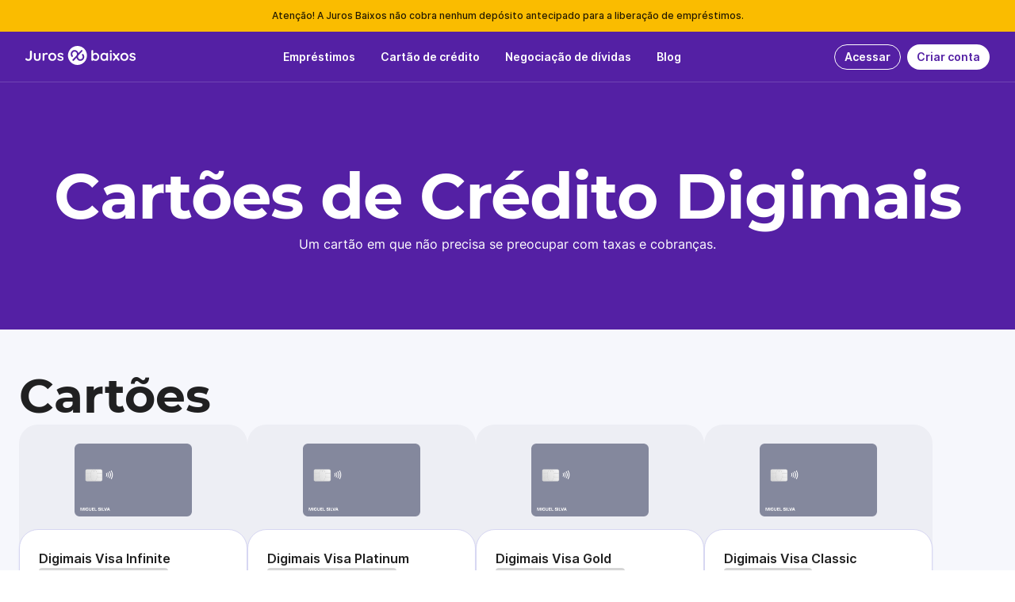

--- FILE ---
content_type: text/html; charset=utf-8
request_url: https://jurosbaixos.com.br/cartao-de-credito/cartoes-banco-digimais
body_size: 18447
content:
<!DOCTYPE html>
<html data-html-server-rendered="true" lang="pt-BR" data-vue-tag="%7B%22lang%22:%7B%22ssr%22:%22pt-BR%22%7D%7D">
  <head>
    <title>Cartões de Crédito Banco Digimais | Juros Baixos</title><meta name="gridsome:hash" content="d6b19a4b190679ac2a115b74755c3478755c634b"><meta data-vue-tag="ssr" charset="utf-8"><meta data-vue-tag="ssr" name="generator" content="Gridsome v0.7.23"><meta data-vue-tag="ssr" data-key="viewport" name="viewport" content="width=device-width, initial-scale=1, viewport-fit=cover"><meta data-vue-tag="ssr" data-key="format-detection" name="format-detection" content="telephone=no"><meta data-vue-tag="ssr" name="robots" content="index, follow"><meta data-vue-tag="ssr" name="description" content="Confira os benefícios e vantagens que os Cartões de Crédito do Banco Digimais pode oferecer para você! Com a bandeira Visa, além das recompensas do próprio banco você também participa do Vai de Visa."><meta data-vue-tag="ssr" property="og:description" content="Confira os benefícios e vantagens que os Cartões de Crédito do Banco Digimais pode oferecer para você! Com a bandeira Visa, além das recompensas do próprio banco você também participa do Vai de Visa."><meta data-vue-tag="ssr" property="og:title" content="Cartões de Crédito Banco Digimais"><meta data-vue-tag="ssr" property="og:url" content="https://jurosbaixos.com.br/cartao-de-credito/cartoes-banco-digimais"><meta data-vue-tag="ssr" property="og:site_name" content="Juros Baixos"><meta data-vue-tag="ssr" property="og:type" content="article"><meta data-vue-tag="ssr" property="og:locale" content="pt_BR"><meta data-vue-tag="ssr" name="twitter:widgets:csp" content="on"><meta data-vue-tag="ssr" name="twitter:card" content="summary_large_image"><meta data-vue-tag="ssr" name="twitter:label1" content="Compare opções de Cartão de Crédito"><meta data-vue-tag="ssr" name="twitter:data1" content="Descubra o melhor para seu perfil"><link data-vue-tag="ssr" rel="icon" type="image/png" sizes="16x16" href="/assets/static/favicon.ce0531f.268b98998cea3f88938a02ecb5bab282.png"><link data-vue-tag="ssr" rel="icon" type="image/png" sizes="32x32" href="/assets/static/favicon.ac8d93a.268b98998cea3f88938a02ecb5bab282.png"><link data-vue-tag="ssr" rel="icon" type="image/png" sizes="96x96" href="/assets/static/favicon.b9532cc.268b98998cea3f88938a02ecb5bab282.png"><link data-vue-tag="ssr" rel="apple-touch-icon" type="image/png" sizes="76x76" href="/assets/static/favicon.f22e9f3.268b98998cea3f88938a02ecb5bab282.png"><link data-vue-tag="ssr" rel="apple-touch-icon" type="image/png" sizes="152x152" href="/assets/static/favicon.62d22cb.268b98998cea3f88938a02ecb5bab282.png"><link data-vue-tag="ssr" rel="apple-touch-icon" type="image/png" sizes="120x120" href="/assets/static/favicon.1539b60.268b98998cea3f88938a02ecb5bab282.png"><link data-vue-tag="ssr" rel="apple-touch-icon" type="image/png" sizes="167x167" href="/assets/static/favicon.dc0cdc5.268b98998cea3f88938a02ecb5bab282.png"><link data-vue-tag="ssr" rel="apple-touch-icon" type="image/png" sizes="180x180" href="/assets/static/favicon.7b22250.268b98998cea3f88938a02ecb5bab282.png"><link data-vue-tag="ssr" rel="dns-prefetch" href="https://www.googletagmanager.com"><link data-vue-tag="ssr" rel="preconnect" href="https://www.googletagmanager.com"><link data-vue-tag="ssr" rel="dns-prefetch" href="https://pagead2.googlesyndication.com"><link data-vue-tag="ssr" rel="preconnect" href="https://pagead2.googlesyndication.com"><link data-vue-tag="ssr" rel="dns-prefetch" href="https://www.google-analytics.com"><link data-vue-tag="ssr" rel="preconnect" href="https://www.google-analytics.com"><link data-vue-tag="ssr" rel="canonical" href="https://jurosbaixos.com.br/cartao-de-credito/cartoes-banco-digimais"><link rel="preload" href="/assets/css/0.styles.2d649f71.css" as="style"><link rel="preload" href="/assets/js/app.af4e8fe8.js" as="script"><link rel="preload" href="/assets/js/page--src--templates--data--credit-cards-branded-vue.1319e92e.js" as="script"><link rel="preload" href="/assets/js/page--src--pages--404-vue~page--src--pages--cartao-de-credito-vue~page--src--pages--cidades--encontr~78907913.93a61a12.js" as="script"><link rel="preload" href="/assets/js/page--src--pages--cartao-de-credito-vue~page--src--templates--data--cidades--cid-econsigpublico-vue~~0e11ecd9.8b24451c.js" as="script"><link rel="prefetch" href="/assets/js/10.d8add87a.js"><link rel="prefetch" href="/assets/js/11.8e78c508.js"><link rel="prefetch" href="/assets/js/12.21ddec45.js"><link rel="prefetch" href="/assets/js/13.ad83129d.js"><link rel="prefetch" href="/assets/js/4.e85d6c45.js"><link rel="prefetch" href="/assets/js/40.1a8e2a2d.js"><link rel="prefetch" href="/assets/js/41.931d83bf.js"><link rel="prefetch" href="/assets/js/42.1517fed5.js"><link rel="prefetch" href="/assets/js/43.48f01901.js"><link rel="prefetch" href="/assets/js/44.f39fc907.js"><link rel="prefetch" href="/assets/js/45.8eab2511.js"><link rel="prefetch" href="/assets/js/46.c5f5dff1.js"><link rel="prefetch" href="/assets/js/47.4eca3151.js"><link rel="prefetch" href="/assets/js/48.46be48dd.js"><link rel="prefetch" href="/assets/js/49.a3e02eef.js"><link rel="prefetch" href="/assets/js/5.0882914d.js"><link rel="prefetch" href="/assets/js/50.dadf771e.js"><link rel="prefetch" href="/assets/js/51.8108b9f5.js"><link rel="prefetch" href="/assets/js/52.363c1654.js"><link rel="prefetch" href="/assets/js/53.5ca93094.js"><link rel="prefetch" href="/assets/js/54.c91da50a.js"><link rel="prefetch" href="/assets/js/55.30542446.js"><link rel="prefetch" href="/assets/js/56.1e7f1ef3.js"><link rel="prefetch" href="/assets/js/57.d1ec3a04.js"><link rel="prefetch" href="/assets/js/58.890fd8cd.js"><link rel="prefetch" href="/assets/js/59.436eb982.js"><link rel="prefetch" href="/assets/js/6.181f439b.js"><link rel="prefetch" href="/assets/js/60.1b2f96b8.js"><link rel="prefetch" href="/assets/js/61.8429519e.js"><link rel="prefetch" href="/assets/js/62.3fb52189.js"><link rel="prefetch" href="/assets/js/63.266d42dd.js"><link rel="prefetch" href="/assets/js/64.092e5e04.js"><link rel="prefetch" href="/assets/js/65.618d5d51.js"><link rel="prefetch" href="/assets/js/66.e3e68a34.js"><link rel="prefetch" href="/assets/js/67.0e30de8d.js"><link rel="prefetch" href="/assets/js/68.797ec40a.js"><link rel="prefetch" href="/assets/js/69.f8bbeeaf.js"><link rel="prefetch" href="/assets/js/7.36ed6182.js"><link rel="prefetch" href="/assets/js/70.4b208ebe.js"><link rel="prefetch" href="/assets/js/71.1522b6d0.js"><link rel="prefetch" href="/assets/js/72.3828d6b2.js"><link rel="prefetch" href="/assets/js/73.e9a9739b.js"><link rel="prefetch" href="/assets/js/assets/landings-assets/steps.d935adc6.js"><link rel="prefetch" href="/assets/js/page--src--pages--404-vue.a006a98c.js"><link rel="prefetch" href="/assets/js/page--src--pages--cartao-de-credito-vue.775c3aa4.js"><link rel="prefetch" href="/assets/js/page--src--pages--cidades--encontre-emprestimo-com-restricao-na-sua-cidade-vue.eb5b1871.js"><link rel="prefetch" href="/assets/js/page--src--pages--cidades--encontre-emprestimo-consignado-para-servidor-publico-na-sua-cidade-vue.58fb6a74.js"><link rel="prefetch" href="/assets/js/page--src--pages--cidades--encontre-emprestimo-na-sua-cidade-vue.dbccb358.js"><link rel="prefetch" href="/assets/js/page--src--pages--cidades--encontre-emprestimo-no-cartao-de-credito-na-sua-cidade-vue.a5f71e73.js"><link rel="prefetch" href="/assets/js/page--src--pages--cidades--encontre-emprestimo-para-negativado-na-sua-cidade-vue.5d3d450e.js"><link rel="prefetch" href="/assets/js/page--src--pages--cidades--index-vue.b52cf060.js"><link rel="prefetch" href="/assets/js/page--src--pages--de-quanto-voce-precisa-vue.4f2e56f5.js"><link rel="prefetch" href="/assets/js/page--src--pages--index-vue.888c2d31.js"><link rel="prefetch" href="/assets/js/page--src--pages--index-vue~page--src--pages--simulador-de-emprestimo-vue~page--src--templates--data~593b4b78.c3454a85.js"><link rel="prefetch" href="/assets/js/page--src--pages--lista-de-empresas-de-credito-vue.a15ff1b8.js"><link rel="prefetch" href="/assets/js/page--src--pages--negociar-dividas-vue.9063ff5f.js"><link rel="prefetch" href="/assets/js/page--src--pages--negociar-dividas-vue~page--src--templates--data--dividas-branded-vue.0181ec5e.js"><link rel="prefetch" href="/assets/js/page--src--pages--planejadores-financeiros-vue.eb872356.js"><link rel="prefetch" href="/assets/js/page--src--pages--simulador-de-emprestimo-vue.b6880f02.js"><link rel="prefetch" href="/assets/js/page--src--pages--simulador-de-emprestimo-vue~page--src--templates--data--pr-branded-vue.88c85a3b.js"><link rel="prefetch" href="/assets/js/page--src--templates--data--cidades--cid-econsigpublico-vue.d3403aea.js"><link rel="prefetch" href="/assets/js/page--src--templates--data--cidades--cid-enegativ-vue.777fba9f.js"><link rel="prefetch" href="/assets/js/page--src--templates--data--cidades--cid-enocartao-vue.553548af.js"><link rel="prefetch" href="/assets/js/page--src--templates--data--cidades--cid-epessoal-vue.d4a16593.js"><link rel="prefetch" href="/assets/js/page--src--templates--data--cidades--cid-erestr-vue.3fe7d649.js"><link rel="prefetch" href="/assets/js/page--src--templates--data--dividas-branded-vue.318e0583.js"><link rel="prefetch" href="/assets/js/page--src--templates--data--pr-branded-vue.9754e73b.js"><link rel="prefetch" href="/assets/js/page--src--templates--data--pr-produtos-vue.34852f75.js"><link rel="prefetch" href="/assets/js/page--src--templates--data--xreais-vue.544e9b0b.js"><link rel="stylesheet" href="/assets/css/0.styles.2d649f71.css"><script data-vue-tag="ssr" type="application/ld+json">{"@context":"http://schema.org","@graph":[{"@type":"WebPage","@id":"https://jurosbaixos.com.br/cartao-de-credito/cartoes-banco-digimais#webpage","url":"https://jurosbaixos.com.br/cartao-de-credito/cartoes-banco-digimais","name":"Cartões de Crédito Banco Digimais","description":"Confira os benefícios e vantagens que os Cartões de Crédito do Banco Digimais pode oferecer para você! Com a bandeira Visa, além das recompensas do próprio banco você também participa do Vai de Visa.","isPartOf":{"@id":"https://jurosbaixos.com.br/#website"},"inLanguage":"pt-BR","potentialAction":[{"@type":"ReadAction","target":["https://jurosbaixos.com.br/cartao-de-credito/cartoes-banco-digimais"]}]},{"@type":"BreadcrumbList","itemListElement":[{"@type":"ListItem","position":1,"name":"Cartões de Crédito","item":"https://jurosbaixos.com.br/cartao-de-credito"},{"@type":"ListItem","position":2,"name":"Cartões de Crédito Banco Digimais","item":"https://jurosbaixos.com.br/cartao-de-credito/cartoes-banco-digimais"}]}]}</script><noscript data-vue-tag="ssr"><style>.g-image--loading{display:none;}</style></noscript>
  </head>
  <body >
    <div data-server-rendered="true" type="multi" id="app" class="LayoutNew CreditCardsLp"><div class="alert">
    Atenção! A Juros Baixos não cobra nenhum depósito antecipado para a liberação de empréstimos.
  </div><header class="TopMenu purple"><div class="group"><svg xmlns="http://www.w3.org/2000/svg" fill="none" viewBox="0 0 24 24" name="menu-mono" class="hamburger BaseIcon sm mono"><path stroke="#000" stroke-linecap="round" stroke-linejoin="round" stroke-opacity=".6" stroke-width="2" d="M19 19H5m14-7H5m0-7h14"></path></svg><a href="https://jurosbaixos.com.br" title="Página principal Juros Baixos"><svg xmlns="http://www.w3.org/2000/svg" fill="none" viewBox="0 0 232 40" name="jurosbaixos-mono" class="JurosBaixosLogo BaseIcon unset mono variant-white-high"><path fill="#000" d="M109.632 0c11.046 0 20 8.954 20 20s-8.954 20-20 20-20-8.954-20-20 8.954-20 20-20zM11.667 9.79c.58 0 1.048.183 1.4.549.353.345.53.782.53 1.31v12.8c0 1.24-.333 2.388-.996 3.445a7.62 7.62 0 01-2.676 2.56c-1.12.65-2.375.975-3.765.975a7.799 7.799 0 01-3.298-.701 6.304 6.304 0 01-2.489-2.012C.124 28.35 0 27.995 0 27.649c0-.507.197-.935.59-1.28.416-.345.82-.517 1.215-.517.31 0 .612.091.902.274.311.183.591.396.84.64.415.365.82.63 1.214.792.414.142.88.214 1.4.214.621 0 1.202-.153 1.741-.457a3.73 3.73 0 001.308-1.22 2.952 2.952 0 00.497-1.646v-12.8c0-.528.198-.965.592-1.31.394-.366.85-.549 1.368-.549zm18.629 5.03c.539 0 .985.182 1.338.547.352.345.529.783.53 1.31v7.742c0 2.153-.613 3.86-1.837 5.12-1.224 1.26-2.987 1.89-5.289 1.89-2.302 0-4.065-.63-5.289-1.89-1.203-1.26-1.805-2.967-1.805-5.12v-7.741c0-.528.177-.966.53-1.31.352-.366.798-.549 1.338-.549.539 0 .985.183 1.337.548.353.345.529.783.529 1.31v7.742c0 1.24.28 2.164.84 2.773.56.59 1.4.884 2.52.884 1.14 0 1.992-.294 2.552-.884.56-.61.84-1.534.84-2.773v-7.741c0-.528.177-.966.529-1.31.352-.366.798-.549 1.337-.549zm26.386-.306c1.576 0 2.997.366 4.262 1.097a7.896 7.896 0 013.05 2.987c.767 1.26 1.15 2.722 1.15 4.388s-.383 3.14-1.15 4.42a7.96 7.96 0 01-3.05 2.955c-1.265.711-2.686 1.068-4.262 1.068-1.577 0-3.008-.357-4.294-1.068a8.26 8.26 0 01-3.05-2.956c-.746-1.28-1.12-2.753-1.12-4.419 0-1.666.374-3.129 1.12-4.388a8.187 8.187 0 013.05-2.987c1.286-.731 2.717-1.097 4.294-1.097zm17.175 0c.643 0 1.318.081 2.023.244.705.142 1.38.386 2.022.731a4.807 4.807 0 011.618 1.31c.229.305.363.671.405 1.097.041.427-.156.813-.592 1.159a1.583 1.583 0 01-1.089.336c-.414-.041-.757-.184-1.026-.427-.353-.447-.83-.803-1.432-1.068-.58-.263-1.254-.395-2.021-.395-.312 0-.654.04-1.028.122a1.834 1.834 0 00-.933.457c-.27.223-.405.59-.405 1.097 0 .467.156.843.467 1.128.311.264.726.487 1.244.67.54.162 1.11.325 1.712.488.622.162 1.255.356 1.898.579a7.574 7.574 0 011.773.884c.54.365.975.842 1.307 1.431.332.57.498 1.301.498 2.195 0 1.036-.312 1.92-.934 2.652a6.042 6.042 0 01-2.333 1.676 7.784 7.784 0 01-2.862.549c-1.224 0-2.448-.203-3.672-.61-1.224-.426-2.24-1.169-3.049-2.225-.207-.285-.3-.65-.28-1.097.02-.447.291-.833.81-1.158a1.638 1.638 0 011.057-.244c.373.02.736.203 1.089.549a7.334 7.334 0 001.897 1.37c.664.326 1.494.489 2.49.489a10.8 10.8 0 001.027-.122c.373-.081.694-.244.964-.487.29-.265.435-.662.435-1.19 0-.447-.155-.802-.466-1.066-.311-.264-.726-.488-1.244-.67a18.332 18.332 0 00-1.68-.519 53.915 53.915 0 01-1.991-.61 8.88 8.88 0 01-1.836-.853 4.358 4.358 0 01-1.37-1.432c-.352-.59-.529-1.331-.529-2.225 0-1.015.29-1.879.871-2.59.581-.71 1.328-1.26 2.24-1.646a7.58 7.58 0 012.925-.58zm45.9-5.445a1.613 1.613 0 00-2.331 0l-5.827 6.017a8.763 8.763 0 00-.396-1.259 8.467 8.467 0 00-3.036-3.821 8.058 8.058 0 00-4.579-1.435c-1.63 0-3.224.5-4.58 1.435a8.464 8.464 0 00-3.035 3.821 8.775 8.775 0 00-.47 4.918 8.606 8.606 0 002.257 4.36c.91.94 3.241-1.468 2.331-2.409a5.163 5.163 0 01-1.354-2.615 5.266 5.266 0 01.282-2.951 5.078 5.078 0 011.821-2.292 4.837 4.837 0 012.748-.861c.978 0 1.934.3 2.747.86a5.076 5.076 0 011.822 2.293c.374.933.472 1.96.281 2.951a5.16 5.16 0 01-1.353 2.615l-7.577 7.826a1.743 1.743 0 000 2.408 1.612 1.612 0 002.331 0l5.825-6.018c.1.428.233.85.398 1.26a8.457 8.457 0 003.035 3.821 8.057 8.057 0 004.579 1.435c1.63 0 3.224-.5 4.579-1.435a8.465 8.465 0 003.036-3.82 8.773 8.773 0 00.469-4.92 8.608 8.608 0 00-2.256-4.358c-.911-.938-3.24 1.467-2.331 2.408a5.168 5.168 0 011.353 2.615c.191.99.093 2.018-.281 2.951a5.077 5.077 0 01-1.821 2.293c-.813.561-1.77.86-2.748.86-.978 0-1.934-.299-2.747-.86a5.086 5.086 0 01-1.822-2.293 5.265 5.265 0 01-.282-2.951 5.162 5.162 0 011.354-2.615l-.514-.53.001-.002.514.532 7.577-7.826a1.744 1.744 0 000-2.408zm21.221-.498c.539 0 .985.183 1.337.55.353.344.53.782.53 1.31v6.402c.279-.344.642-.68 1.089-1.009a6.563 6.563 0 011.711-.944 5.995 5.995 0 012.084-.365c1.452 0 2.748.365 3.889 1.096 1.162.711 2.075 1.697 2.738 2.956.685 1.26 1.027 2.723 1.027 4.39 0 1.665-.342 3.138-1.027 4.418-.663 1.26-1.566 2.256-2.707 2.987-1.12.711-2.385 1.067-3.795 1.067-.83 0-1.608-.133-2.333-.397a7.816 7.816 0 01-1.93-1.006 7.966 7.966 0 01-.746-.632v.175c0 .529-.177.976-.53 1.341-.352.346-.798.519-1.337.519-.54 0-.986-.173-1.338-.519-.353-.345-.53-.792-.53-1.34V10.43c0-.527.177-.965.53-1.31.352-.366.798-.549 1.338-.549zm31.298 5.943c.54 0 .986.173 1.338.518.353.346.529.793.53 1.341v12.892c0 .528-.177.975-.53 1.34-.352.346-.798.519-1.338.519-.539 0-.985-.173-1.338-.518a1.857 1.857 0 01-.527-1.302 6.889 6.889 0 01-.934.814c-.498.366-1.09.68-1.774.945a6.276 6.276 0 01-2.179.366c-1.431 0-2.727-.357-3.888-1.068-1.162-.731-2.085-1.726-2.77-2.986-.663-1.28-.995-2.743-.995-4.389 0-1.666.332-3.129.995-4.388.685-1.28 1.598-2.276 2.738-2.987 1.141-.731 2.407-1.097 3.796-1.097.892 0 1.712.132 2.458.396.747.264 1.39.6 1.929 1.006.231.167.438.337.623.508v-.051c0-.528.176-.965.528-1.31.353-.366.799-.55 1.338-.55zm36.108 0c1.576 0 2.997.366 4.262 1.097a7.89 7.89 0 013.049 2.987c.768 1.26 1.152 2.722 1.152 4.388s-.384 3.14-1.152 4.42a7.955 7.955 0 01-3.049 2.955c-1.265.711-2.686 1.068-4.262 1.068-1.576 0-3.007-.357-4.293-1.068a8.26 8.26 0 01-3.05-2.956c-.746-1.28-1.12-2.753-1.12-4.419 0-1.666.373-3.129 1.12-4.388a8.187 8.187 0 013.05-2.987c1.286-.731 2.717-1.097 4.293-1.097zm17.176 0c.642 0 1.317.081 2.022.244.705.142 1.38.386 2.022.731a4.815 4.815 0 011.619 1.31c.228.305.362.671.404 1.098.041.426-.156.812-.591 1.158a1.583 1.583 0 01-1.089.336c-.415-.041-.757-.183-1.027-.427-.353-.447-.829-.803-1.431-1.067-.58-.265-1.255-.396-2.022-.396-.311 0-.654.04-1.028.122a1.83 1.83 0 00-.932.457c-.27.224-.405.589-.405 1.097 0 .467.155.843.466 1.128.311.264.727.487 1.245.67.54.162 1.11.325 1.711.488.623.162 1.256.355 1.899.579a7.565 7.565 0 011.773.884c.539.365.975.843 1.307 1.431.332.57.497 1.301.497 2.195 0 1.036-.31 1.92-.933 2.652a6.035 6.035 0 01-2.334 1.676 7.78 7.78 0 01-2.862.549 11.59 11.59 0 01-3.671-.61c-1.224-.426-2.241-1.169-3.05-2.225-.207-.285-.3-.65-.279-1.097.021-.447.29-.833.809-1.158a1.635 1.635 0 011.057-.244c.374.02.737.203 1.089.549a7.341 7.341 0 001.899 1.37c.663.326 1.493.489 2.488.489.311-.02.654-.061 1.027-.122.373-.081.695-.244.964-.487.29-.265.437-.662.437-1.19-.001-.447-.156-.802-.467-1.066-.311-.264-.727-.487-1.245-.67a18.378 18.378 0 00-1.68-.519 53.674 53.674 0 01-1.991-.61 8.873 8.873 0 01-1.836-.853 4.351 4.351 0 01-1.369-1.432c-.353-.59-.529-1.331-.529-2.225 0-1.016.291-1.879.872-2.59.58-.71 1.327-1.26 2.24-1.646a7.578 7.578 0 012.924-.58zm-29.288.305c.498 0 .913.173 1.245.518.352.325.529.701.529 1.128 0 .203-.032.406-.094.61a1.525 1.525 0 01-.342.578l-4.293 5.123 4.48 5.453c.269.324.404.69.404 1.096 0 .508-.197.945-.591 1.31-.394.366-.829.55-1.306.55-.602 0-1.11-.264-1.525-.792l-3.719-4.528-3.655 4.528c-.394.507-.892.761-1.493.761-.415 0-.83-.152-1.245-.457-.394-.325-.591-.711-.591-1.158 0-.406.156-.793.467-1.158l4.326-5.182-4.482-5.455a1.671 1.671 0 01-.405-1.096c0-.529.188-.966.561-1.311.394-.345.84-.518 1.338-.518.601 0 1.11.254 1.524.762l3.829 4.661 3.545-4.6c.415-.549.913-.823 1.493-.823zm-151.417-.305c.623 0 1.141.173 1.556.518.435.345.653.752.653 1.219 0 .67-.176 1.158-.529 1.463-.353.284-.736.427-1.151.427-.394 0-.757-.071-1.09-.213a2.598 2.598 0 00-1.088-.214c-.373 0-.757.092-1.151.274-.374.163-.726.427-1.058.792-.311.366-.57.824-.777 1.372-.187.529-.28 1.159-.28 1.89v7.223c0 .528-.177.975-.53 1.34-.352.346-.799.519-1.338.519s-.985-.173-1.338-.518a1.86 1.86 0 01-.528-1.341V16.678c0-.528.176-.965.528-1.31.353-.366.8-.55 1.338-.55.54 0 .986.184 1.338.55.353.345.53.782.53 1.31v.409c.186-.319.404-.608.653-.866a5.01 5.01 0 011.244-.945 5.349 5.349 0 011.463-.579 6.78 6.78 0 011.555-.183zm134.979.304c.539 0 .985.184 1.338.55.352.345.529.782.529 1.31v12.587c0 .528-.177.975-.529 1.34-.353.346-.799.519-1.338.519s-.985-.173-1.338-.518a1.862 1.862 0 01-.529-1.341V16.678c0-.528.177-.965.529-1.31.353-.366.799-.55 1.338-.55zM56.682 17.866c-.871 0-1.67.214-2.396.64-.705.427-1.275 1.027-1.71 1.799-.416.751-.624 1.645-.624 2.681 0 1.016.209 1.91.623 2.682a4.882 4.882 0 001.711 1.767c.726.427 1.525.641 2.396.641.87 0 1.659-.214 2.364-.64a4.573 4.573 0 001.712-1.768c.435-.772.653-1.666.653-2.682 0-1.036-.218-1.93-.653-2.681a4.52 4.52 0 00-1.712-1.798 4.48 4.48 0 00-2.364-.64zm90.581 0c-.913 0-1.711.224-2.396.671a4.673 4.673 0 00-1.618 1.828c-.373.752-.56 1.616-.561 2.591 0 .955.188 1.829.561 2.621a4.673 4.673 0 001.618 1.828c.685.447 1.483.671 2.396.671.912 0 1.7-.224 2.364-.67a4.445 4.445 0 001.587-1.829c.394-.792.591-1.666.591-2.62 0-.976-.197-1.84-.591-2.592a4.445 4.445 0 00-1.587-1.828c-.664-.447-1.452-.67-2.364-.67zm18.728 0c-.891 0-1.68.224-2.364.671a4.673 4.673 0 00-1.618 1.828c-.374.772-.56 1.646-.56 2.621 0 .955.186 1.82.56 2.591a4.673 4.673 0 001.618 1.828c.684.447 1.472.671 2.364.671.913 0 1.712-.224 2.397-.67a4.45 4.45 0 001.586-1.829c.394-.772.591-1.636.591-2.59 0-.976-.197-1.85-.591-2.622a4.452 4.452 0 00-1.586-1.828c-.685-.447-1.484-.67-2.397-.67zm42.393 0c-.871 0-1.67.214-2.396.64-.705.427-1.275 1.027-1.711 1.799-.414.751-.622 1.645-.622 2.681 0 1.016.208 1.91.622 2.682a4.888 4.888 0 001.711 1.767c.726.427 1.525.641 2.396.641a4.48 4.48 0 002.365-.64 4.572 4.572 0 001.711-1.768c.435-.772.653-1.666.653-2.682 0-1.036-.218-1.93-.653-2.681a4.519 4.519 0 00-1.711-1.798 4.481 4.481 0 00-2.365-.64zm-28.55-8.655c.726 0 1.234.112 1.524.336.291.223.436.62.436 1.188v.58c0 .588-.156.995-.467 1.218-.311.203-.819.305-1.524.305-.705 0-1.203-.112-1.493-.335-.291-.223-.436-.62-.436-1.188v-.58c0-.589.156-.985.467-1.188.332-.224.829-.336 1.493-.336z"></path></svg></a></div><nav><div class="links"><p>
        Empréstimos
      </p><p>
        Cartão de crédito
      </p><p>
        Negociação de dívidas
      </p><p>
        Blog
      </p></div><div class="menu" style="display:none;"><div class="content"><div class="mobileMenuHeader"><div class="actions"><!----><svg xmlns="http://www.w3.org/2000/svg" fill="none" viewBox="0 0 24 24" name="close-mono" class="BaseIcon sm mono"><path fill="#000" fill-opacity=".6" fill-rule="evenodd" d="M7.757 6.343a1 1 0 10-1.414 1.414L10.586 12l-4.243 4.243a1 1 0 001.414 1.414L12 13.414l4.243 4.243a1 1 0 001.414-1.414L13.414 12l4.243-4.243a1 1 0 00-1.414-1.414L12 10.586 7.757 6.343z" clip-rule="evenodd"></path></svg></div><h4>Menu</h4></div><div class="links"></div></div></div></nav><div class="actions"><button class="Button btn -access outlined small inversed"><span class="text">Acessar</span><!----></button><button class="Button btn -create-account primary small inversed"><span class="text">Criar conta</span><!----></button></div></header><section class="SectionCreditCardIntro"><h1 class="title">Cartões de Crédito Digimais</h1><p class="description">Um cartão em que não precisa se preocupar com taxas e cobranças.</p></section><section class="SectionCompanyCreditCardsList"><h2>Cartões</h2><div class="list primary-scroll"><div class="CreditCardOffer"><div class="credit-card-img"><div class="ImageLazyLoader skeleton no-background"></div></div><div class="OfferCard"><div class="header"><p class="title">Digimais Visa Infinite</p><span class="Badge neutral md">Anuidade com desconto</span></div><div class="content"><div class="data"><svg xmlns="http://www.w3.org/2000/svg" fill="none" viewBox="0 0 24 24" name="credit-card-mono" class="BaseIcon sm mono"><path stroke="#000" stroke-linecap="round" stroke-linejoin="round" stroke-opacity=".6" stroke-width="2" d="M19.364 5H4.636C3.733 5 3 5.784 3 6.75v10.5c0 .966.733 1.75 1.636 1.75h14.728c.903 0 1.636-.784 1.636-1.75V6.75C21 5.784 20.267 5 19.364 5z"></path><path stroke="#000" stroke-linejoin="round" stroke-opacity=".6" stroke-width="2" d="M4 10h16M4 10h16"></path><path stroke="#000" stroke-linecap="round" stroke-opacity=".6" stroke-width="2" d="M17 15h-4"></path></svg>
        Anuidade com desconto
      </div><div class="data"><svg xmlns="http://www.w3.org/2000/svg" fill="none" viewBox="0 0 24 24" name="paid-outlined-mono" class="BaseIcon sm mono"><path fill="#000" fill-opacity=".87" d="M12.89 11.1c-1.78-.59-2.64-.96-2.64-1.9 0-1.02 1.11-1.39 1.81-1.39 1.31 0 1.79.99 1.9 1.34l1.58-.67c-.15-.44-.82-1.91-2.66-2.23V5h-1.75v1.26c-2.6.56-2.62 2.85-2.62 2.96 0 2.27 2.25 2.91 3.35 3.31 1.58.56 2.28 1.07 2.28 2.03 0 1.13-1.05 1.61-1.98 1.61-1.82 0-2.34-1.87-2.4-2.09l-1.66.67c.63 2.19 2.28 2.78 3.02 2.96V19h1.75v-1.24c.52-.09 3.02-.59 3.02-3.22.01-1.39-.6-2.61-3-3.44z"></path><path fill="#000" fill-opacity=".87" d="M12 2C6.48 2 2 6.48 2 12s4.48 10 10 10 10-4.48 10-10S17.52 2 12 2zm0 18c-4.41 0-8-3.59-8-8s3.59-8 8-8 8 3.59 8 8-3.59 8-8 8z"></path></svg>
        Renda: Não informada.
      </div><div class="data benefits"><svg fill="none" viewBox="0 0 24 24" name="gift-mono" class="BaseIcon sm mono"><path fill="#000" fill-opacity=".6" fill-rule="evenodd" d="M8.143 4c-.25 0-.526.114-.756.383A1.728 1.728 0 007 5.5c0 .443.152.843.387 1.117.23.269.507.383.756.383h2.568a9.067 9.067 0 00-.42-1.074C9.726 4.724 9.008 4 8.144 4zM5 5.5c0 .517.103 1.03.302 1.5H3a1 1 0 00-1 1v4a1 1 0 001 1h1v8a1 1 0 001 1h14a1 1 0 001-1v-8h1a1 1 0 001-1V8a1 1 0 00-1-1h-2.302c.2-.47.302-.983.302-1.5 0-.883-.3-1.755-.868-2.419C17.558 2.413 16.745 2 15.857 2 13.833 2 12.64 3.595 12 4.866 11.36 3.596 10.167 2 8.143 2c-.888 0-1.701.413-2.275 1.081C5.3 3.745 5 4.617 5 5.5zM13.289 7h2.568c.25 0 .526-.114.756-.383.235-.274.387-.674.387-1.117 0-.443-.152-.843-.387-1.117-.23-.269-.507-.383-.756-.383-.864 0-1.582.724-2.149 1.926A9.067 9.067 0 0013.288 7zM13 9v2h7V9h-7zM8.143 9H11v2H4V9h4.143zM13 20h5v-7h-5v7zm-2-7v7H6v-7h5z" clip-rule="evenodd"></path></svg>
        Comodidades, descontos e pontos.
      </div></div><div class="footer"><div class="actions"><a rel="noopener noreferrer" href="https://cp.jurosbaixos.com.br/criar-conta?product=credit_card" target="_self" class="Button primary large"><span class="text">
        Simular
      </span><!----></a></div><div class="disclaimer">Sujeito à análise de crédito</div></div></div></div><div class="CreditCardOffer"><div class="credit-card-img"><div class="ImageLazyLoader skeleton no-background"></div></div><div class="OfferCard"><div class="header"><p class="title">Digimais Visa Platinum</p><span class="Badge neutral md">Anuidade com desconto</span></div><div class="content"><div class="data"><svg xmlns="http://www.w3.org/2000/svg" fill="none" viewBox="0 0 24 24" name="credit-card-mono" class="BaseIcon sm mono"><path stroke="#000" stroke-linecap="round" stroke-linejoin="round" stroke-opacity=".6" stroke-width="2" d="M19.364 5H4.636C3.733 5 3 5.784 3 6.75v10.5c0 .966.733 1.75 1.636 1.75h14.728c.903 0 1.636-.784 1.636-1.75V6.75C21 5.784 20.267 5 19.364 5z"></path><path stroke="#000" stroke-linejoin="round" stroke-opacity=".6" stroke-width="2" d="M4 10h16M4 10h16"></path><path stroke="#000" stroke-linecap="round" stroke-opacity=".6" stroke-width="2" d="M17 15h-4"></path></svg>
        Anuidade com desconto
      </div><div class="data"><svg xmlns="http://www.w3.org/2000/svg" fill="none" viewBox="0 0 24 24" name="paid-outlined-mono" class="BaseIcon sm mono"><path fill="#000" fill-opacity=".87" d="M12.89 11.1c-1.78-.59-2.64-.96-2.64-1.9 0-1.02 1.11-1.39 1.81-1.39 1.31 0 1.79.99 1.9 1.34l1.58-.67c-.15-.44-.82-1.91-2.66-2.23V5h-1.75v1.26c-2.6.56-2.62 2.85-2.62 2.96 0 2.27 2.25 2.91 3.35 3.31 1.58.56 2.28 1.07 2.28 2.03 0 1.13-1.05 1.61-1.98 1.61-1.82 0-2.34-1.87-2.4-2.09l-1.66.67c.63 2.19 2.28 2.78 3.02 2.96V19h1.75v-1.24c.52-.09 3.02-.59 3.02-3.22.01-1.39-.6-2.61-3-3.44z"></path><path fill="#000" fill-opacity=".87" d="M12 2C6.48 2 2 6.48 2 12s4.48 10 10 10 10-4.48 10-10S17.52 2 12 2zm0 18c-4.41 0-8-3.59-8-8s3.59-8 8-8 8 3.59 8 8-3.59 8-8 8z"></path></svg>
        Renda: Não informada.
      </div><div class="data benefits"><svg fill="none" viewBox="0 0 24 24" name="gift-mono" class="BaseIcon sm mono"><path fill="#000" fill-opacity=".6" fill-rule="evenodd" d="M8.143 4c-.25 0-.526.114-.756.383A1.728 1.728 0 007 5.5c0 .443.152.843.387 1.117.23.269.507.383.756.383h2.568a9.067 9.067 0 00-.42-1.074C9.726 4.724 9.008 4 8.144 4zM5 5.5c0 .517.103 1.03.302 1.5H3a1 1 0 00-1 1v4a1 1 0 001 1h1v8a1 1 0 001 1h14a1 1 0 001-1v-8h1a1 1 0 001-1V8a1 1 0 00-1-1h-2.302c.2-.47.302-.983.302-1.5 0-.883-.3-1.755-.868-2.419C17.558 2.413 16.745 2 15.857 2 13.833 2 12.64 3.595 12 4.866 11.36 3.596 10.167 2 8.143 2c-.888 0-1.701.413-2.275 1.081C5.3 3.745 5 4.617 5 5.5zM13.289 7h2.568c.25 0 .526-.114.756-.383.235-.274.387-.674.387-1.117 0-.443-.152-.843-.387-1.117-.23-.269-.507-.383-.756-.383-.864 0-1.582.724-2.149 1.926A9.067 9.067 0 0013.288 7zM13 9v2h7V9h-7zM8.143 9H11v2H4V9h4.143zM13 20h5v-7h-5v7zm-2-7v7H6v-7h5z" clip-rule="evenodd"></path></svg>
        Comodidades e descontos.
      </div></div><div class="footer"><div class="actions"><a rel="noopener noreferrer" href="https://cp.jurosbaixos.com.br/criar-conta?product=credit_card" target="_self" class="Button primary large"><span class="text">
        Simular
      </span><!----></a></div><div class="disclaimer">Sujeito à análise de crédito</div></div></div></div><div class="CreditCardOffer"><div class="credit-card-img"><div class="ImageLazyLoader skeleton no-background"></div></div><div class="OfferCard"><div class="header"><p class="title">Digimais Visa Gold</p><span class="Badge neutral md">Anuidade com desconto</span></div><div class="content"><div class="data"><svg xmlns="http://www.w3.org/2000/svg" fill="none" viewBox="0 0 24 24" name="credit-card-mono" class="BaseIcon sm mono"><path stroke="#000" stroke-linecap="round" stroke-linejoin="round" stroke-opacity=".6" stroke-width="2" d="M19.364 5H4.636C3.733 5 3 5.784 3 6.75v10.5c0 .966.733 1.75 1.636 1.75h14.728c.903 0 1.636-.784 1.636-1.75V6.75C21 5.784 20.267 5 19.364 5z"></path><path stroke="#000" stroke-linejoin="round" stroke-opacity=".6" stroke-width="2" d="M4 10h16M4 10h16"></path><path stroke="#000" stroke-linecap="round" stroke-opacity=".6" stroke-width="2" d="M17 15h-4"></path></svg>
        Anuidade com desconto
      </div><div class="data"><svg xmlns="http://www.w3.org/2000/svg" fill="none" viewBox="0 0 24 24" name="paid-outlined-mono" class="BaseIcon sm mono"><path fill="#000" fill-opacity=".87" d="M12.89 11.1c-1.78-.59-2.64-.96-2.64-1.9 0-1.02 1.11-1.39 1.81-1.39 1.31 0 1.79.99 1.9 1.34l1.58-.67c-.15-.44-.82-1.91-2.66-2.23V5h-1.75v1.26c-2.6.56-2.62 2.85-2.62 2.96 0 2.27 2.25 2.91 3.35 3.31 1.58.56 2.28 1.07 2.28 2.03 0 1.13-1.05 1.61-1.98 1.61-1.82 0-2.34-1.87-2.4-2.09l-1.66.67c.63 2.19 2.28 2.78 3.02 2.96V19h1.75v-1.24c.52-.09 3.02-.59 3.02-3.22.01-1.39-.6-2.61-3-3.44z"></path><path fill="#000" fill-opacity=".87" d="M12 2C6.48 2 2 6.48 2 12s4.48 10 10 10 10-4.48 10-10S17.52 2 12 2zm0 18c-4.41 0-8-3.59-8-8s3.59-8 8-8 8 3.59 8 8-3.59 8-8 8z"></path></svg>
        Renda: Não informada.
      </div><div class="data benefits"><svg fill="none" viewBox="0 0 24 24" name="gift-mono" class="BaseIcon sm mono"><path fill="#000" fill-opacity=".6" fill-rule="evenodd" d="M8.143 4c-.25 0-.526.114-.756.383A1.728 1.728 0 007 5.5c0 .443.152.843.387 1.117.23.269.507.383.756.383h2.568a9.067 9.067 0 00-.42-1.074C9.726 4.724 9.008 4 8.144 4zM5 5.5c0 .517.103 1.03.302 1.5H3a1 1 0 00-1 1v4a1 1 0 001 1h1v8a1 1 0 001 1h14a1 1 0 001-1v-8h1a1 1 0 001-1V8a1 1 0 00-1-1h-2.302c.2-.47.302-.983.302-1.5 0-.883-.3-1.755-.868-2.419C17.558 2.413 16.745 2 15.857 2 13.833 2 12.64 3.595 12 4.866 11.36 3.596 10.167 2 8.143 2c-.888 0-1.701.413-2.275 1.081C5.3 3.745 5 4.617 5 5.5zM13.289 7h2.568c.25 0 .526-.114.756-.383.235-.274.387-.674.387-1.117 0-.443-.152-.843-.387-1.117-.23-.269-.507-.383-.756-.383-.864 0-1.582.724-2.149 1.926A9.067 9.067 0 0013.288 7zM13 9v2h7V9h-7zM8.143 9H11v2H4V9h4.143zM13 20h5v-7h-5v7zm-2-7v7H6v-7h5z" clip-rule="evenodd"></path></svg>
        Comodidades e descontos.
      </div></div><div class="footer"><div class="actions"><a rel="noopener noreferrer" href="https://cp.jurosbaixos.com.br/criar-conta?product=credit_card" target="_self" class="Button primary large"><span class="text">
        Simular
      </span><!----></a></div><div class="disclaimer">Sujeito à análise de crédito</div></div></div></div><div class="CreditCardOffer"><div class="credit-card-img"><div class="ImageLazyLoader skeleton no-background"></div></div><div class="OfferCard"><div class="header"><p class="title">Digimais Visa Classic</p><span class="Badge neutral md">Anuidade grátis</span></div><div class="content"><div class="data"><svg xmlns="http://www.w3.org/2000/svg" fill="none" viewBox="0 0 24 24" name="credit-card-mono" class="BaseIcon sm mono"><path stroke="#000" stroke-linecap="round" stroke-linejoin="round" stroke-opacity=".6" stroke-width="2" d="M19.364 5H4.636C3.733 5 3 5.784 3 6.75v10.5c0 .966.733 1.75 1.636 1.75h14.728c.903 0 1.636-.784 1.636-1.75V6.75C21 5.784 20.267 5 19.364 5z"></path><path stroke="#000" stroke-linejoin="round" stroke-opacity=".6" stroke-width="2" d="M4 10h16M4 10h16"></path><path stroke="#000" stroke-linecap="round" stroke-opacity=".6" stroke-width="2" d="M17 15h-4"></path></svg>
        Anuidade grátis
      </div><div class="data"><svg xmlns="http://www.w3.org/2000/svg" fill="none" viewBox="0 0 24 24" name="paid-outlined-mono" class="BaseIcon sm mono"><path fill="#000" fill-opacity=".87" d="M12.89 11.1c-1.78-.59-2.64-.96-2.64-1.9 0-1.02 1.11-1.39 1.81-1.39 1.31 0 1.79.99 1.9 1.34l1.58-.67c-.15-.44-.82-1.91-2.66-2.23V5h-1.75v1.26c-2.6.56-2.62 2.85-2.62 2.96 0 2.27 2.25 2.91 3.35 3.31 1.58.56 2.28 1.07 2.28 2.03 0 1.13-1.05 1.61-1.98 1.61-1.82 0-2.34-1.87-2.4-2.09l-1.66.67c.63 2.19 2.28 2.78 3.02 2.96V19h1.75v-1.24c.52-.09 3.02-.59 3.02-3.22.01-1.39-.6-2.61-3-3.44z"></path><path fill="#000" fill-opacity=".87" d="M12 2C6.48 2 2 6.48 2 12s4.48 10 10 10 10-4.48 10-10S17.52 2 12 2zm0 18c-4.41 0-8-3.59-8-8s3.59-8 8-8 8 3.59 8 8-3.59 8-8 8z"></path></svg>
        Renda: Salário mínimo.
      </div><div class="data benefits"><svg fill="none" viewBox="0 0 24 24" name="gift-mono" class="BaseIcon sm mono"><path fill="#000" fill-opacity=".6" fill-rule="evenodd" d="M8.143 4c-.25 0-.526.114-.756.383A1.728 1.728 0 007 5.5c0 .443.152.843.387 1.117.23.269.507.383.756.383h2.568a9.067 9.067 0 00-.42-1.074C9.726 4.724 9.008 4 8.144 4zM5 5.5c0 .517.103 1.03.302 1.5H3a1 1 0 00-1 1v4a1 1 0 001 1h1v8a1 1 0 001 1h14a1 1 0 001-1v-8h1a1 1 0 001-1V8a1 1 0 00-1-1h-2.302c.2-.47.302-.983.302-1.5 0-.883-.3-1.755-.868-2.419C17.558 2.413 16.745 2 15.857 2 13.833 2 12.64 3.595 12 4.866 11.36 3.596 10.167 2 8.143 2c-.888 0-1.701.413-2.275 1.081C5.3 3.745 5 4.617 5 5.5zM13.289 7h2.568c.25 0 .526-.114.756-.383.235-.274.387-.674.387-1.117 0-.443-.152-.843-.387-1.117-.23-.269-.507-.383-.756-.383-.864 0-1.582.724-2.149 1.926A9.067 9.067 0 0013.288 7zM13 9v2h7V9h-7zM8.143 9H11v2H4V9h4.143zM13 20h5v-7h-5v7zm-2-7v7H6v-7h5z" clip-rule="evenodd"></path></svg>
        Comodidades e descontos.
      </div></div><div class="footer"><div class="actions"><a rel="noopener noreferrer" href="https://cp.jurosbaixos.com.br/criar-conta?product=credit_card" target="_self" class="Button primary large"><span class="text">
        Simular
      </span><!----></a></div><div class="disclaimer">Sujeito à análise de crédito</div></div></div></div></div></section><section class="SectionCreditCardCompanyContent"><article class="content-wrapper"><h2 id="1\">Benefícios do Cartão de Crédito Banco Digimais</h2>

      <ul>
        <li>
          Anuidade grátis;
        </li>
        <li>
          Cartão múltiplo físico e digital;
        </li>
        <li>
          É 100% online para pedir e controlar seus gastos;
        </li>
        <li>
          Benefícios em Viagens;
        </li>
        <li>
          Cobertura internacional;
        </li>
        <li>
          Aplicativo para android e IOS para controle das compras
        </li>
        <li>
          Clube de ofertas Vai de Visa
        </li>
      </ul>

      <h2 id="2\">Cartões de Crédito com Anuidade Grátis</h2>
      <p>
        Um cartão de crédito com anuidade grátis pode ser a melhor opção para quem quer ampliar seu poder de consumo e não deseja pagar nenhuma taxa por isso.<br />

        Apesar da vantagem, é importante lembrarmos que nem sempre um cartão sem anuidade é tão vantajoso quanto parece. Afinal, concentrar os seus gastos em algo que não trará muitos benefícios é um investimento pouco aproveitável.<br />

        No entanto, dependendo do seu objetivo e atual situação financeira, é possível que a isenção desta taxa seja a melhor alternativa para o seu bolso.<br />

        Para ter certeza disso, vale a pena conhecer cada detalhe dessa cobrança e comparar as opções disponíveis para encontrar o cartão ideal para você.
      </p>

      <h2 id="3\">Faça seu Cartão de Crédito Banco Digimais sem Anuidade</h2>
      <p>
        Algumas empresas de cartão de crédito cobram taxas de administração ou anuidade para manutenção do produto. Esse é um gasto a mais que pode ter um grande impacto nas suas economias a longo prazo.<br />

        Por isso, o Cartão de Crédito Banco Digimais é uma ótima escolha para quem pretende fugir dessas cobranças, além de contar com as as vantagens do clube de ofertas da Visa, o Vai de Visa.<br />

        Além disso, se você precisa de controle das suas compras e acompanhamento da sua fatura, saiba que todas essas informações podem ser acessadas direto do seu celular. Faça a  sua solicitação agora, 100% online.
      </p>

      <h2 id="4\">É preciso ser correntista para possuir o Cartão Digimais?</h2>
      <p>
       Sim. Para possuir o cartão múltiplo crédito e débito do Banco Digimais é necessário abrir uma conta digital pelo aplicativo. Mas é um processo muito simples, e100% online, sem complicações.<br />

       Por ser uma conta digital, ela também é livre de cobranças e taxas. Basta fazer o download do aplicativo e preencher os dados solicitados.
      </p>

      <h2 id="5\">Aproveite todos os benefícios do Vai de Visa com o Banco Digimais</h2>
      <ul>
        <li>
          Descontos e condições especiais em estabelecimentos em todo o Brasil
        </li>
        <li>
          Concorra a prêmios e ganhe crédito na sua fatura com as promoções
        </li>
        <li>
          Visa causas
        </li>
        </ul>


      <h2 id="6\">Como solicitar o Cartão Digimais?</h2>
      <p>
        Basta fazer o download do aplicativo no seu celular, abrir sua conta digital e solicitar a "função crédito" na área de cartões. Será feita uma análise de crédito. Para ter mais segurança de ser aprovado antes de solicitar, faça constantes transações com sua conta do Banco Digimais. 
      </p>

      <h2 id="7\">Facilidade de um Cartão Múltiplo</h2>
      <p>
       O Cartão de Crédito do Banco Digimais é múltiplo, ou seja, possui a opção crédito e débito em um só cartão. Isso facilita muito a suas compras, de modo que pode escolher melhor como organizar suas finanças durante os pagamentos, sem precisar decorar diversas senhas ou transportar diversos cartões, sendo também mais seguro.
      </p>


     <h2 id="8\">Cuidados ao fazer o Cartão de Crédito Banco Digimais</h2>
      <p>
        Antes de contratar um cartão de crédito, avalie o número de cartões que você já possui e as condições do novo cartão. Se você já paga algum tipo de taxa ou anuidade, pode ser interessante substituir o seu cartão corrente pelas opções oferecidas em nosso site.<br />

        Além disso, tenha um especial cuidado com as dívidas e com o controle das compras feitas, para não depender do parcelamento de fatura ou os juros do rotativo do seu cartão. <br />

        Pense na possibilidade de reduzir o seu limite ou priorizar compras à vista, garantindo sempre que as novas compras estejam dentro do que você consegue pagar.
      </p></article></section><section class="SectionCreditCardAffiliatesList"><h2>Cartões populares</h2><div class="list primary-scroll"><div class="CreditCardOffer"><div class="credit-card-img" style="background-color:rgba(19, 172, 242, 0.16);"><div class="ImageLazyLoader skeleton no-background"></div></div><div class="OfferCard"><div class="header"><p class="title">Neon Visa Classic</p><span class="Badge neutral md">Anuidade grátis</span></div><div class="content"><div class="data"><svg xmlns="http://www.w3.org/2000/svg" fill="none" viewBox="0 0 24 24" name="credit-card-mono" class="BaseIcon sm mono"><path stroke="#000" stroke-linecap="round" stroke-linejoin="round" stroke-opacity=".6" stroke-width="2" d="M19.364 5H4.636C3.733 5 3 5.784 3 6.75v10.5c0 .966.733 1.75 1.636 1.75h14.728c.903 0 1.636-.784 1.636-1.75V6.75C21 5.784 20.267 5 19.364 5z"></path><path stroke="#000" stroke-linejoin="round" stroke-opacity=".6" stroke-width="2" d="M4 10h16M4 10h16"></path><path stroke="#000" stroke-linecap="round" stroke-opacity=".6" stroke-width="2" d="M17 15h-4"></path></svg>
        Anuidade grátis
      </div><div class="data"><svg xmlns="http://www.w3.org/2000/svg" fill="none" viewBox="0 0 24 24" name="paid-outlined-mono" class="BaseIcon sm mono"><path fill="#000" fill-opacity=".87" d="M12.89 11.1c-1.78-.59-2.64-.96-2.64-1.9 0-1.02 1.11-1.39 1.81-1.39 1.31 0 1.79.99 1.9 1.34l1.58-.67c-.15-.44-.82-1.91-2.66-2.23V5h-1.75v1.26c-2.6.56-2.62 2.85-2.62 2.96 0 2.27 2.25 2.91 3.35 3.31 1.58.56 2.28 1.07 2.28 2.03 0 1.13-1.05 1.61-1.98 1.61-1.82 0-2.34-1.87-2.4-2.09l-1.66.67c.63 2.19 2.28 2.78 3.02 2.96V19h1.75v-1.24c.52-.09 3.02-.59 3.02-3.22.01-1.39-.6-2.61-3-3.44z"></path><path fill="#000" fill-opacity=".87" d="M12 2C6.48 2 2 6.48 2 12s4.48 10 10 10 10-4.48 10-10S17.52 2 12 2zm0 18c-4.41 0-8-3.59-8-8s3.59-8 8-8 8 3.59 8 8-3.59 8-8 8z"></path></svg>
        Renda: Salário mínimo.
      </div><div class="data benefits"><svg fill="none" viewBox="0 0 24 24" name="gift-mono" class="BaseIcon sm mono"><path fill="#000" fill-opacity=".6" fill-rule="evenodd" d="M8.143 4c-.25 0-.526.114-.756.383A1.728 1.728 0 007 5.5c0 .443.152.843.387 1.117.23.269.507.383.756.383h2.568a9.067 9.067 0 00-.42-1.074C9.726 4.724 9.008 4 8.144 4zM5 5.5c0 .517.103 1.03.302 1.5H3a1 1 0 00-1 1v4a1 1 0 001 1h1v8a1 1 0 001 1h14a1 1 0 001-1v-8h1a1 1 0 001-1V8a1 1 0 00-1-1h-2.302c.2-.47.302-.983.302-1.5 0-.883-.3-1.755-.868-2.419C17.558 2.413 16.745 2 15.857 2 13.833 2 12.64 3.595 12 4.866 11.36 3.596 10.167 2 8.143 2c-.888 0-1.701.413-2.275 1.081C5.3 3.745 5 4.617 5 5.5zM13.289 7h2.568c.25 0 .526-.114.756-.383.235-.274.387-.674.387-1.117 0-.443-.152-.843-.387-1.117-.23-.269-.507-.383-.756-.383-.864 0-1.582.724-2.149 1.926A9.067 9.067 0 0013.288 7zM13 9v2h7V9h-7zM8.143 9H11v2H4V9h4.143zM13 20h5v-7h-5v7zm-2-7v7H6v-7h5z" clip-rule="evenodd"></path></svg>
        Comodidades, descontos e cashback.
      </div></div><div class="footer"><div class="actions"><a rel="noopener noreferrer" href="https://cp.jurosbaixos.com.br/criar-conta?product=credit_card" target="_self" class="Button primary large"><span class="text">
        Simular
      </span><!----></a></div><div class="disclaimer">Sujeito à análise de crédito</div></div></div></div><div class="CreditCardOffer"><div class="credit-card-img" style="background-color:rgba(251, 216, 2, 0.16);"><div class="ImageLazyLoader skeleton no-background"></div></div><div class="OfferCard"><div class="header"><p class="title">Willbank Standard</p><span class="Badge neutral md">Anuidade grátis</span></div><div class="content"><div class="data"><svg xmlns="http://www.w3.org/2000/svg" fill="none" viewBox="0 0 24 24" name="credit-card-mono" class="BaseIcon sm mono"><path stroke="#000" stroke-linecap="round" stroke-linejoin="round" stroke-opacity=".6" stroke-width="2" d="M19.364 5H4.636C3.733 5 3 5.784 3 6.75v10.5c0 .966.733 1.75 1.636 1.75h14.728c.903 0 1.636-.784 1.636-1.75V6.75C21 5.784 20.267 5 19.364 5z"></path><path stroke="#000" stroke-linejoin="round" stroke-opacity=".6" stroke-width="2" d="M4 10h16M4 10h16"></path><path stroke="#000" stroke-linecap="round" stroke-opacity=".6" stroke-width="2" d="M17 15h-4"></path></svg>
        Anuidade grátis
      </div><div class="data"><svg xmlns="http://www.w3.org/2000/svg" fill="none" viewBox="0 0 24 24" name="paid-outlined-mono" class="BaseIcon sm mono"><path fill="#000" fill-opacity=".87" d="M12.89 11.1c-1.78-.59-2.64-.96-2.64-1.9 0-1.02 1.11-1.39 1.81-1.39 1.31 0 1.79.99 1.9 1.34l1.58-.67c-.15-.44-.82-1.91-2.66-2.23V5h-1.75v1.26c-2.6.56-2.62 2.85-2.62 2.96 0 2.27 2.25 2.91 3.35 3.31 1.58.56 2.28 1.07 2.28 2.03 0 1.13-1.05 1.61-1.98 1.61-1.82 0-2.34-1.87-2.4-2.09l-1.66.67c.63 2.19 2.28 2.78 3.02 2.96V19h1.75v-1.24c.52-.09 3.02-.59 3.02-3.22.01-1.39-.6-2.61-3-3.44z"></path><path fill="#000" fill-opacity=".87" d="M12 2C6.48 2 2 6.48 2 12s4.48 10 10 10 10-4.48 10-10S17.52 2 12 2zm0 18c-4.41 0-8-3.59-8-8s3.59-8 8-8 8 3.59 8 8-3.59 8-8 8z"></path></svg>
        Renda: Não informada.
      </div><div class="data benefits"><svg fill="none" viewBox="0 0 24 24" name="gift-mono" class="BaseIcon sm mono"><path fill="#000" fill-opacity=".6" fill-rule="evenodd" d="M8.143 4c-.25 0-.526.114-.756.383A1.728 1.728 0 007 5.5c0 .443.152.843.387 1.117.23.269.507.383.756.383h2.568a9.067 9.067 0 00-.42-1.074C9.726 4.724 9.008 4 8.144 4zM5 5.5c0 .517.103 1.03.302 1.5H3a1 1 0 00-1 1v4a1 1 0 001 1h1v8a1 1 0 001 1h14a1 1 0 001-1v-8h1a1 1 0 001-1V8a1 1 0 00-1-1h-2.302c.2-.47.302-.983.302-1.5 0-.883-.3-1.755-.868-2.419C17.558 2.413 16.745 2 15.857 2 13.833 2 12.64 3.595 12 4.866 11.36 3.596 10.167 2 8.143 2c-.888 0-1.701.413-2.275 1.081C5.3 3.745 5 4.617 5 5.5zM13.289 7h2.568c.25 0 .526-.114.756-.383.235-.274.387-.674.387-1.117 0-.443-.152-.843-.387-1.117-.23-.269-.507-.383-.756-.383-.864 0-1.582.724-2.149 1.926A9.067 9.067 0 0013.288 7zM13 9v2h7V9h-7zM8.143 9H11v2H4V9h4.143zM13 20h5v-7h-5v7zm-2-7v7H6v-7h5z" clip-rule="evenodd"></path></svg>
        Comodidades e descontos.
      </div></div><div class="footer"><div class="actions"><a rel="noopener noreferrer" href="https://cp.jurosbaixos.com.br/criar-conta?product=credit_card" target="_self" class="Button primary large"><span class="text">
        Simular
      </span><!----></a></div><div class="disclaimer">Sujeito à análise de crédito</div></div></div></div><div class="CreditCardOffer"><div class="credit-card-img" style="background-color:rgba(0, 73, 143, 0.16);"><div class="ImageLazyLoader skeleton no-background"></div></div><div class="OfferCard"><div class="header"><p class="title">BrasilCard Visa Classic</p><span class="Badge neutral md">Anuidade grátis</span></div><div class="content"><div class="data"><svg xmlns="http://www.w3.org/2000/svg" fill="none" viewBox="0 0 24 24" name="credit-card-mono" class="BaseIcon sm mono"><path stroke="#000" stroke-linecap="round" stroke-linejoin="round" stroke-opacity=".6" stroke-width="2" d="M19.364 5H4.636C3.733 5 3 5.784 3 6.75v10.5c0 .966.733 1.75 1.636 1.75h14.728c.903 0 1.636-.784 1.636-1.75V6.75C21 5.784 20.267 5 19.364 5z"></path><path stroke="#000" stroke-linejoin="round" stroke-opacity=".6" stroke-width="2" d="M4 10h16M4 10h16"></path><path stroke="#000" stroke-linecap="round" stroke-opacity=".6" stroke-width="2" d="M17 15h-4"></path></svg>
        Anuidade grátis
      </div><div class="data"><svg xmlns="http://www.w3.org/2000/svg" fill="none" viewBox="0 0 24 24" name="paid-outlined-mono" class="BaseIcon sm mono"><path fill="#000" fill-opacity=".87" d="M12.89 11.1c-1.78-.59-2.64-.96-2.64-1.9 0-1.02 1.11-1.39 1.81-1.39 1.31 0 1.79.99 1.9 1.34l1.58-.67c-.15-.44-.82-1.91-2.66-2.23V5h-1.75v1.26c-2.6.56-2.62 2.85-2.62 2.96 0 2.27 2.25 2.91 3.35 3.31 1.58.56 2.28 1.07 2.28 2.03 0 1.13-1.05 1.61-1.98 1.61-1.82 0-2.34-1.87-2.4-2.09l-1.66.67c.63 2.19 2.28 2.78 3.02 2.96V19h1.75v-1.24c.52-.09 3.02-.59 3.02-3.22.01-1.39-.6-2.61-3-3.44z"></path><path fill="#000" fill-opacity=".87" d="M12 2C6.48 2 2 6.48 2 12s4.48 10 10 10 10-4.48 10-10S17.52 2 12 2zm0 18c-4.41 0-8-3.59-8-8s3.59-8 8-8 8 3.59 8 8-3.59 8-8 8z"></path></svg>
        Renda: Não informada.
      </div><div class="data benefits"><svg fill="none" viewBox="0 0 24 24" name="gift-mono" class="BaseIcon sm mono"><path fill="#000" fill-opacity=".6" fill-rule="evenodd" d="M8.143 4c-.25 0-.526.114-.756.383A1.728 1.728 0 007 5.5c0 .443.152.843.387 1.117.23.269.507.383.756.383h2.568a9.067 9.067 0 00-.42-1.074C9.726 4.724 9.008 4 8.144 4zM5 5.5c0 .517.103 1.03.302 1.5H3a1 1 0 00-1 1v4a1 1 0 001 1h1v8a1 1 0 001 1h14a1 1 0 001-1v-8h1a1 1 0 001-1V8a1 1 0 00-1-1h-2.302c.2-.47.302-.983.302-1.5 0-.883-.3-1.755-.868-2.419C17.558 2.413 16.745 2 15.857 2 13.833 2 12.64 3.595 12 4.866 11.36 3.596 10.167 2 8.143 2c-.888 0-1.701.413-2.275 1.081C5.3 3.745 5 4.617 5 5.5zM13.289 7h2.568c.25 0 .526-.114.756-.383.235-.274.387-.674.387-1.117 0-.443-.152-.843-.387-1.117-.23-.269-.507-.383-.756-.383-.864 0-1.582.724-2.149 1.926A9.067 9.067 0 0013.288 7zM13 9v2h7V9h-7zM8.143 9H11v2H4V9h4.143zM13 20h5v-7h-5v7zm-2-7v7H6v-7h5z" clip-rule="evenodd"></path></svg>
        Comodidades e descontos.
      </div></div><div class="footer"><div class="actions"><a rel="noopener noreferrer" href="https://cp.jurosbaixos.com.br/criar-conta?product=credit_card" target="_self" class="Button primary large"><span class="text">
        Simular
      </span><!----></a></div><div class="disclaimer">Sujeito à análise de crédito</div></div></div></div></div></section><section class="SectionCreditCardBrandsList"><h2>Instituições populares</h2><div class="list primary-scroll"><div title="Cartões de Crédito Agibank" class="brand-card"><div class="artwork"><svg xmlns="http://www.w3.org/2000/svg" fill="none" viewBox="0 0 24 24" name="credit-card-mono" class="BaseIcon sm mono"><path stroke="#000" stroke-linecap="round" stroke-linejoin="round" stroke-opacity=".6" stroke-width="2" d="M19.364 5H4.636C3.733 5 3 5.784 3 6.75v10.5c0 .966.733 1.75 1.636 1.75h14.728c.903 0 1.636-.784 1.636-1.75V6.75C21 5.784 20.267 5 19.364 5z"></path><path stroke="#000" stroke-linejoin="round" stroke-opacity=".6" stroke-width="2" d="M4 10h16M4 10h16"></path><path stroke="#000" stroke-linecap="round" stroke-opacity=".6" stroke-width="2" d="M17 15h-4"></path></svg></div><p class="brand">Agibank</p><div class="action"><a rel="noopener noreferrer" href="https://jurosbaixos.com.br/cartao-de-credito/cartoes-agibank" target="_self" class="Button ghost small"><span class="text">
          Ver cartões
        </span><!----></a></div></div><div title="Cartão de Crédito Americanas" class="brand-card"><div class="artwork"><svg xmlns="http://www.w3.org/2000/svg" fill="none" viewBox="0 0 24 24" name="credit-card-mono" class="BaseIcon sm mono"><path stroke="#000" stroke-linecap="round" stroke-linejoin="round" stroke-opacity=".6" stroke-width="2" d="M19.364 5H4.636C3.733 5 3 5.784 3 6.75v10.5c0 .966.733 1.75 1.636 1.75h14.728c.903 0 1.636-.784 1.636-1.75V6.75C21 5.784 20.267 5 19.364 5z"></path><path stroke="#000" stroke-linejoin="round" stroke-opacity=".6" stroke-width="2" d="M4 10h16M4 10h16"></path><path stroke="#000" stroke-linecap="round" stroke-opacity=".6" stroke-width="2" d="M17 15h-4"></path></svg></div><p class="brand">Americanas</p><div class="action"><a rel="noopener noreferrer" href="https://jurosbaixos.com.br/cartao-de-credito/cartao-americanas" target="_self" class="Button ghost small"><span class="text">
          Ver cartões
        </span><!----></a></div></div><div title="Cartões de Crédito Banco CSF SA" class="brand-card"><div class="artwork"><svg xmlns="http://www.w3.org/2000/svg" fill="none" viewBox="0 0 24 24" name="credit-card-mono" class="BaseIcon sm mono"><path stroke="#000" stroke-linecap="round" stroke-linejoin="round" stroke-opacity=".6" stroke-width="2" d="M19.364 5H4.636C3.733 5 3 5.784 3 6.75v10.5c0 .966.733 1.75 1.636 1.75h14.728c.903 0 1.636-.784 1.636-1.75V6.75C21 5.784 20.267 5 19.364 5z"></path><path stroke="#000" stroke-linejoin="round" stroke-opacity=".6" stroke-width="2" d="M4 10h16M4 10h16"></path><path stroke="#000" stroke-linecap="round" stroke-opacity=".6" stroke-width="2" d="M17 15h-4"></path></svg></div><p class="brand">Banco CSF</p><div class="action"><a rel="noopener noreferrer" href="https://jurosbaixos.com.br/cartao-de-credito/cartoes-banco-csf-sa" target="_self" class="Button ghost small"><span class="text">
          Ver cartões
        </span><!----></a></div></div><div title="Cartões de crédito no Banco da Amazônia" class="brand-card"><div class="artwork"><svg xmlns="http://www.w3.org/2000/svg" fill="none" viewBox="0 0 24 24" name="credit-card-mono" class="BaseIcon sm mono"><path stroke="#000" stroke-linecap="round" stroke-linejoin="round" stroke-opacity=".6" stroke-width="2" d="M19.364 5H4.636C3.733 5 3 5.784 3 6.75v10.5c0 .966.733 1.75 1.636 1.75h14.728c.903 0 1.636-.784 1.636-1.75V6.75C21 5.784 20.267 5 19.364 5z"></path><path stroke="#000" stroke-linejoin="round" stroke-opacity=".6" stroke-width="2" d="M4 10h16M4 10h16"></path><path stroke="#000" stroke-linecap="round" stroke-opacity=".6" stroke-width="2" d="M17 15h-4"></path></svg></div><p class="brand">Banco da Amazônia</p><div class="action"><a rel="noopener noreferrer" href="https://jurosbaixos.com.br/cartao-de-credito/cartoes-banco-amazonia" target="_self" class="Button ghost small"><span class="text">
          Ver cartões
        </span><!----></a></div></div><div title="Cartões de crédito no Banco do Nordeste" class="brand-card"><div class="artwork"><svg xmlns="http://www.w3.org/2000/svg" fill="none" viewBox="0 0 24 24" name="credit-card-mono" class="BaseIcon sm mono"><path stroke="#000" stroke-linecap="round" stroke-linejoin="round" stroke-opacity=".6" stroke-width="2" d="M19.364 5H4.636C3.733 5 3 5.784 3 6.75v10.5c0 .966.733 1.75 1.636 1.75h14.728c.903 0 1.636-.784 1.636-1.75V6.75C21 5.784 20.267 5 19.364 5z"></path><path stroke="#000" stroke-linejoin="round" stroke-opacity=".6" stroke-width="2" d="M4 10h16M4 10h16"></path><path stroke="#000" stroke-linecap="round" stroke-opacity=".6" stroke-width="2" d="M17 15h-4"></path></svg></div><p class="brand">Banco do Nordeste</p><div class="action"><a rel="noopener noreferrer" href="https://jurosbaixos.com.br/cartao-de-credito/cartoes-banco-nordeste" target="_self" class="Button ghost small"><span class="text">
          Ver cartões
        </span><!----></a></div></div><div title="Cartões de crédito no Banestes" class="brand-card"><div class="artwork"><svg xmlns="http://www.w3.org/2000/svg" fill="none" viewBox="0 0 24 24" name="credit-card-mono" class="BaseIcon sm mono"><path stroke="#000" stroke-linecap="round" stroke-linejoin="round" stroke-opacity=".6" stroke-width="2" d="M19.364 5H4.636C3.733 5 3 5.784 3 6.75v10.5c0 .966.733 1.75 1.636 1.75h14.728c.903 0 1.636-.784 1.636-1.75V6.75C21 5.784 20.267 5 19.364 5z"></path><path stroke="#000" stroke-linejoin="round" stroke-opacity=".6" stroke-width="2" d="M4 10h16M4 10h16"></path><path stroke="#000" stroke-linecap="round" stroke-opacity=".6" stroke-width="2" d="M17 15h-4"></path></svg></div><p class="brand">Banestes</p><div class="action"><a rel="noopener noreferrer" href="https://jurosbaixos.com.br/cartao-de-credito/cartoes-banestes" target="_self" class="Button ghost small"><span class="text">
          Ver cartões
        </span><!----></a></div></div><div title="Cartão de Crédito Carrefour" class="brand-card"><div class="artwork"><svg xmlns="http://www.w3.org/2000/svg" fill="none" viewBox="0 0 24 24" name="credit-card-mono" class="BaseIcon sm mono"><path stroke="#000" stroke-linecap="round" stroke-linejoin="round" stroke-opacity=".6" stroke-width="2" d="M19.364 5H4.636C3.733 5 3 5.784 3 6.75v10.5c0 .966.733 1.75 1.636 1.75h14.728c.903 0 1.636-.784 1.636-1.75V6.75C21 5.784 20.267 5 19.364 5z"></path><path stroke="#000" stroke-linejoin="round" stroke-opacity=".6" stroke-width="2" d="M4 10h16M4 10h16"></path><path stroke="#000" stroke-linecap="round" stroke-opacity=".6" stroke-width="2" d="M17 15h-4"></path></svg></div><p class="brand">Carrefour</p><div class="action"><a rel="noopener noreferrer" href="https://jurosbaixos.com.br/cartao-de-credito/cartao-carrefour" target="_self" class="Button ghost small"><span class="text">
          Ver cartões
        </span><!----></a></div></div><div title="Cartão de Crédito Casas Bahia" class="brand-card"><div class="artwork"><svg xmlns="http://www.w3.org/2000/svg" fill="none" viewBox="0 0 24 24" name="credit-card-mono" class="BaseIcon sm mono"><path stroke="#000" stroke-linecap="round" stroke-linejoin="round" stroke-opacity=".6" stroke-width="2" d="M19.364 5H4.636C3.733 5 3 5.784 3 6.75v10.5c0 .966.733 1.75 1.636 1.75h14.728c.903 0 1.636-.784 1.636-1.75V6.75C21 5.784 20.267 5 19.364 5z"></path><path stroke="#000" stroke-linejoin="round" stroke-opacity=".6" stroke-width="2" d="M4 10h16M4 10h16"></path><path stroke="#000" stroke-linecap="round" stroke-opacity=".6" stroke-width="2" d="M17 15h-4"></path></svg></div><p class="brand">Casas Bahia</p><div class="action"><a rel="noopener noreferrer" href="https://jurosbaixos.com.br/cartao-de-credito/cartao-casas-bahia" target="_self" class="Button ghost small"><span class="text">
          Ver cartões
        </span><!----></a></div></div><div title="Cartões de Crédito Citibank" class="brand-card"><div class="artwork"><svg xmlns="http://www.w3.org/2000/svg" fill="none" viewBox="0 0 24 24" name="credit-card-mono" class="BaseIcon sm mono"><path stroke="#000" stroke-linecap="round" stroke-linejoin="round" stroke-opacity=".6" stroke-width="2" d="M19.364 5H4.636C3.733 5 3 5.784 3 6.75v10.5c0 .966.733 1.75 1.636 1.75h14.728c.903 0 1.636-.784 1.636-1.75V6.75C21 5.784 20.267 5 19.364 5z"></path><path stroke="#000" stroke-linejoin="round" stroke-opacity=".6" stroke-width="2" d="M4 10h16M4 10h16"></path><path stroke="#000" stroke-linecap="round" stroke-opacity=".6" stroke-width="2" d="M17 15h-4"></path></svg></div><p class="brand">Citibank</p><div class="action"><a rel="noopener noreferrer" href="https://jurosbaixos.com.br/cartao-de-credito/cartoes-citibank" target="_self" class="Button ghost small"><span class="text">
          Ver cartões
        </span><!----></a></div></div><div title="Cartões de Crédito Credz" class="brand-card"><div class="artwork"><svg xmlns="http://www.w3.org/2000/svg" fill="none" viewBox="0 0 24 24" name="credit-card-mono" class="BaseIcon sm mono"><path stroke="#000" stroke-linecap="round" stroke-linejoin="round" stroke-opacity=".6" stroke-width="2" d="M19.364 5H4.636C3.733 5 3 5.784 3 6.75v10.5c0 .966.733 1.75 1.636 1.75h14.728c.903 0 1.636-.784 1.636-1.75V6.75C21 5.784 20.267 5 19.364 5z"></path><path stroke="#000" stroke-linejoin="round" stroke-opacity=".6" stroke-width="2" d="M4 10h16M4 10h16"></path><path stroke="#000" stroke-linecap="round" stroke-opacity=".6" stroke-width="2" d="M17 15h-4"></path></svg></div><p class="brand">Credz</p><div class="action"><a rel="noopener noreferrer" href="https://jurosbaixos.com.br/cartao-de-credito/cartoes-credz" target="_self" class="Button ghost small"><span class="text">
          Ver cartões
        </span><!----></a></div></div><div title="Cartões de Crédito Banco Digimais" class="brand-card"><div class="artwork"><svg xmlns="http://www.w3.org/2000/svg" fill="none" viewBox="0 0 24 24" name="credit-card-mono" class="BaseIcon sm mono"><path stroke="#000" stroke-linecap="round" stroke-linejoin="round" stroke-opacity=".6" stroke-width="2" d="M19.364 5H4.636C3.733 5 3 5.784 3 6.75v10.5c0 .966.733 1.75 1.636 1.75h14.728c.903 0 1.636-.784 1.636-1.75V6.75C21 5.784 20.267 5 19.364 5z"></path><path stroke="#000" stroke-linejoin="round" stroke-opacity=".6" stroke-width="2" d="M4 10h16M4 10h16"></path><path stroke="#000" stroke-linecap="round" stroke-opacity=".6" stroke-width="2" d="M17 15h-4"></path></svg></div><p class="brand">Digimais</p><div class="action"><a rel="noopener noreferrer" href="https://jurosbaixos.com.br/cartao-de-credito/cartoes-banco-digimais" target="_self" class="Button ghost small"><span class="text">
          Ver cartões
        </span><!----></a></div></div><div title="Cartão de Credito Hipercard" class="brand-card"><div class="artwork"><svg xmlns="http://www.w3.org/2000/svg" fill="none" viewBox="0 0 24 24" name="credit-card-mono" class="BaseIcon sm mono"><path stroke="#000" stroke-linecap="round" stroke-linejoin="round" stroke-opacity=".6" stroke-width="2" d="M19.364 5H4.636C3.733 5 3 5.784 3 6.75v10.5c0 .966.733 1.75 1.636 1.75h14.728c.903 0 1.636-.784 1.636-1.75V6.75C21 5.784 20.267 5 19.364 5z"></path><path stroke="#000" stroke-linejoin="round" stroke-opacity=".6" stroke-width="2" d="M4 10h16M4 10h16"></path><path stroke="#000" stroke-linecap="round" stroke-opacity=".6" stroke-width="2" d="M17 15h-4"></path></svg></div><p class="brand">Hipercard</p><div class="action"><a rel="noopener noreferrer" href="https://jurosbaixos.com.br/cartao-de-credito/cartao-hipercard" target="_self" class="Button ghost small"><span class="text">
          Ver cartões
        </span><!----></a></div></div><div title="Cartão de Crédito Magazine Luiza" class="brand-card"><div class="artwork"><svg xmlns="http://www.w3.org/2000/svg" fill="none" viewBox="0 0 24 24" name="credit-card-mono" class="BaseIcon sm mono"><path stroke="#000" stroke-linecap="round" stroke-linejoin="round" stroke-opacity=".6" stroke-width="2" d="M19.364 5H4.636C3.733 5 3 5.784 3 6.75v10.5c0 .966.733 1.75 1.636 1.75h14.728c.903 0 1.636-.784 1.636-1.75V6.75C21 5.784 20.267 5 19.364 5z"></path><path stroke="#000" stroke-linejoin="round" stroke-opacity=".6" stroke-width="2" d="M4 10h16M4 10h16"></path><path stroke="#000" stroke-linecap="round" stroke-opacity=".6" stroke-width="2" d="M17 15h-4"></path></svg></div><p class="brand">Magazine Luiza</p><div class="action"><a rel="noopener noreferrer" href="https://jurosbaixos.com.br/cartao-de-credito/cartao-magazine-luiza" target="_self" class="Button ghost small"><span class="text">
          Ver cartões
        </span><!----></a></div></div><div title="Cartão de Crédito Marisa" class="brand-card"><div class="artwork"><svg xmlns="http://www.w3.org/2000/svg" fill="none" viewBox="0 0 24 24" name="credit-card-mono" class="BaseIcon sm mono"><path stroke="#000" stroke-linecap="round" stroke-linejoin="round" stroke-opacity=".6" stroke-width="2" d="M19.364 5H4.636C3.733 5 3 5.784 3 6.75v10.5c0 .966.733 1.75 1.636 1.75h14.728c.903 0 1.636-.784 1.636-1.75V6.75C21 5.784 20.267 5 19.364 5z"></path><path stroke="#000" stroke-linejoin="round" stroke-opacity=".6" stroke-width="2" d="M4 10h16M4 10h16"></path><path stroke="#000" stroke-linecap="round" stroke-opacity=".6" stroke-width="2" d="M17 15h-4"></path></svg></div><p class="brand">Marisa</p><div class="action"><a rel="noopener noreferrer" href="https://jurosbaixos.com.br/cartao-de-credito/cartao-marisa" target="_self" class="Button ghost small"><span class="text">
          Ver cartões
        </span><!----></a></div></div><div title="Cartão de Crédito Mastercard" class="brand-card"><div class="artwork"><svg xmlns="http://www.w3.org/2000/svg" fill="none" viewBox="0 0 24 24" name="credit-card-mono" class="BaseIcon sm mono"><path stroke="#000" stroke-linecap="round" stroke-linejoin="round" stroke-opacity=".6" stroke-width="2" d="M19.364 5H4.636C3.733 5 3 5.784 3 6.75v10.5c0 .966.733 1.75 1.636 1.75h14.728c.903 0 1.636-.784 1.636-1.75V6.75C21 5.784 20.267 5 19.364 5z"></path><path stroke="#000" stroke-linejoin="round" stroke-opacity=".6" stroke-width="2" d="M4 10h16M4 10h16"></path><path stroke="#000" stroke-linecap="round" stroke-opacity=".6" stroke-width="2" d="M17 15h-4"></path></svg></div><p class="brand">Mastercard</p><div class="action"><a rel="noopener noreferrer" href="https://jurosbaixos.com.br/cartao-de-credito/cartao-mastercard" target="_self" class="Button ghost small"><span class="text">
          Ver cartões
        </span><!----></a></div></div><div title="Cartões de Crédito no Mercado Pago" class="brand-card"><div class="artwork"><svg xmlns="http://www.w3.org/2000/svg" fill="none" viewBox="0 0 24 24" name="credit-card-mono" class="BaseIcon sm mono"><path stroke="#000" stroke-linecap="round" stroke-linejoin="round" stroke-opacity=".6" stroke-width="2" d="M19.364 5H4.636C3.733 5 3 5.784 3 6.75v10.5c0 .966.733 1.75 1.636 1.75h14.728c.903 0 1.636-.784 1.636-1.75V6.75C21 5.784 20.267 5 19.364 5z"></path><path stroke="#000" stroke-linejoin="round" stroke-opacity=".6" stroke-width="2" d="M4 10h16M4 10h16"></path><path stroke="#000" stroke-linecap="round" stroke-opacity=".6" stroke-width="2" d="M17 15h-4"></path></svg></div><p class="brand">Mercado Pago</p><div class="action"><a rel="noopener noreferrer" href="https://jurosbaixos.com.br/cartao-de-credito/cartao-mercado-pago" target="_self" class="Button ghost small"><span class="text">
          Ver cartões
        </span><!----></a></div></div><div title="Cartões de Crédito Banco Mercantil do Brasil" class="brand-card"><div class="artwork"><svg xmlns="http://www.w3.org/2000/svg" fill="none" viewBox="0 0 24 24" name="credit-card-mono" class="BaseIcon sm mono"><path stroke="#000" stroke-linecap="round" stroke-linejoin="round" stroke-opacity=".6" stroke-width="2" d="M19.364 5H4.636C3.733 5 3 5.784 3 6.75v10.5c0 .966.733 1.75 1.636 1.75h14.728c.903 0 1.636-.784 1.636-1.75V6.75C21 5.784 20.267 5 19.364 5z"></path><path stroke="#000" stroke-linejoin="round" stroke-opacity=".6" stroke-width="2" d="M4 10h16M4 10h16"></path><path stroke="#000" stroke-linecap="round" stroke-opacity=".6" stroke-width="2" d="M17 15h-4"></path></svg></div><p class="brand">Mercantil do Brasil</p><div class="action"><a rel="noopener noreferrer" href="https://jurosbaixos.com.br/cartao-de-credito/cartoes-banco-mercantil-do-brasil" target="_self" class="Button ghost small"><span class="text">
          Ver cartões
        </span><!----></a></div></div><div title="Cartões de Crédito no Midway" class="brand-card"><div class="artwork"><svg xmlns="http://www.w3.org/2000/svg" fill="none" viewBox="0 0 24 24" name="credit-card-mono" class="BaseIcon sm mono"><path stroke="#000" stroke-linecap="round" stroke-linejoin="round" stroke-opacity=".6" stroke-width="2" d="M19.364 5H4.636C3.733 5 3 5.784 3 6.75v10.5c0 .966.733 1.75 1.636 1.75h14.728c.903 0 1.636-.784 1.636-1.75V6.75C21 5.784 20.267 5 19.364 5z"></path><path stroke="#000" stroke-linejoin="round" stroke-opacity=".6" stroke-width="2" d="M4 10h16M4 10h16"></path><path stroke="#000" stroke-linecap="round" stroke-opacity=".6" stroke-width="2" d="M17 15h-4"></path></svg></div><p class="brand">Midway</p><div class="action"><a rel="noopener noreferrer" href="https://jurosbaixos.com.br/cartao-de-credito/cartoes-midway" target="_self" class="Button ghost small"><span class="text">
          Ver cartões
        </span><!----></a></div></div><div title="Cartões de Crédito no Méliuz" class="brand-card"><div class="artwork"><svg xmlns="http://www.w3.org/2000/svg" fill="none" viewBox="0 0 24 24" name="credit-card-mono" class="BaseIcon sm mono"><path stroke="#000" stroke-linecap="round" stroke-linejoin="round" stroke-opacity=".6" stroke-width="2" d="M19.364 5H4.636C3.733 5 3 5.784 3 6.75v10.5c0 .966.733 1.75 1.636 1.75h14.728c.903 0 1.636-.784 1.636-1.75V6.75C21 5.784 20.267 5 19.364 5z"></path><path stroke="#000" stroke-linejoin="round" stroke-opacity=".6" stroke-width="2" d="M4 10h16M4 10h16"></path><path stroke="#000" stroke-linecap="round" stroke-opacity=".6" stroke-width="2" d="M17 15h-4"></path></svg></div><p class="brand">Méliuz</p><div class="action"><a rel="noopener noreferrer" href="https://jurosbaixos.com.br/cartao-de-credito/cartao-meliuz" target="_self" class="Button ghost small"><span class="text">
          Ver cartões
        </span><!----></a></div></div><div title="Cartões de Crédito no Banco Next  | Juros Baixos" class="brand-card"><div class="artwork"><svg xmlns="http://www.w3.org/2000/svg" fill="none" viewBox="0 0 24 24" name="credit-card-mono" class="BaseIcon sm mono"><path stroke="#000" stroke-linecap="round" stroke-linejoin="round" stroke-opacity=".6" stroke-width="2" d="M19.364 5H4.636C3.733 5 3 5.784 3 6.75v10.5c0 .966.733 1.75 1.636 1.75h14.728c.903 0 1.636-.784 1.636-1.75V6.75C21 5.784 20.267 5 19.364 5z"></path><path stroke="#000" stroke-linejoin="round" stroke-opacity=".6" stroke-width="2" d="M4 10h16M4 10h16"></path><path stroke="#000" stroke-linecap="round" stroke-opacity=".6" stroke-width="2" d="M17 15h-4"></path></svg></div><p class="brand">Next</p><div class="action"><a rel="noopener noreferrer" href="https://jurosbaixos.com.br/cartao-de-credito/cartao-next" target="_self" class="Button ghost small"><span class="text">
          Ver cartões
        </span><!----></a></div></div><div title="Cartões de Crédito no Ourocard" class="brand-card"><div class="artwork"><svg xmlns="http://www.w3.org/2000/svg" fill="none" viewBox="0 0 24 24" name="credit-card-mono" class="BaseIcon sm mono"><path stroke="#000" stroke-linecap="round" stroke-linejoin="round" stroke-opacity=".6" stroke-width="2" d="M19.364 5H4.636C3.733 5 3 5.784 3 6.75v10.5c0 .966.733 1.75 1.636 1.75h14.728c.903 0 1.636-.784 1.636-1.75V6.75C21 5.784 20.267 5 19.364 5z"></path><path stroke="#000" stroke-linejoin="round" stroke-opacity=".6" stroke-width="2" d="M4 10h16M4 10h16"></path><path stroke="#000" stroke-linecap="round" stroke-opacity=".6" stroke-width="2" d="M17 15h-4"></path></svg></div><p class="brand">Ourocard</p><div class="action"><a rel="noopener noreferrer" href="https://jurosbaixos.com.br/cartao-de-credito/cartoes-ourocard" target="_self" class="Button ghost small"><span class="text">
          Ver cartões
        </span><!----></a></div></div><div title="Cartões de Crédito no Pagbank" class="brand-card"><div class="artwork"><svg xmlns="http://www.w3.org/2000/svg" fill="none" viewBox="0 0 24 24" name="credit-card-mono" class="BaseIcon sm mono"><path stroke="#000" stroke-linecap="round" stroke-linejoin="round" stroke-opacity=".6" stroke-width="2" d="M19.364 5H4.636C3.733 5 3 5.784 3 6.75v10.5c0 .966.733 1.75 1.636 1.75h14.728c.903 0 1.636-.784 1.636-1.75V6.75C21 5.784 20.267 5 19.364 5z"></path><path stroke="#000" stroke-linejoin="round" stroke-opacity=".6" stroke-width="2" d="M4 10h16M4 10h16"></path><path stroke="#000" stroke-linecap="round" stroke-opacity=".6" stroke-width="2" d="M17 15h-4"></path></svg></div><p class="brand">Pagbank</p><div class="action"><a rel="noopener noreferrer" href="https://jurosbaixos.com.br/cartao-de-credito/cartoes-pagbank" target="_self" class="Button ghost small"><span class="text">
          Ver cartões
        </span><!----></a></div></div><div title="Cartões de Crédito na Pernambucanas" class="brand-card"><div class="artwork"><svg xmlns="http://www.w3.org/2000/svg" fill="none" viewBox="0 0 24 24" name="credit-card-mono" class="BaseIcon sm mono"><path stroke="#000" stroke-linecap="round" stroke-linejoin="round" stroke-opacity=".6" stroke-width="2" d="M19.364 5H4.636C3.733 5 3 5.784 3 6.75v10.5c0 .966.733 1.75 1.636 1.75h14.728c.903 0 1.636-.784 1.636-1.75V6.75C21 5.784 20.267 5 19.364 5z"></path><path stroke="#000" stroke-linejoin="round" stroke-opacity=".6" stroke-width="2" d="M4 10h16M4 10h16"></path><path stroke="#000" stroke-linecap="round" stroke-opacity=".6" stroke-width="2" d="M17 15h-4"></path></svg></div><p class="brand">Pernambucanas</p><div class="action"><a rel="noopener noreferrer" href="https://jurosbaixos.com.br/cartao-de-credito/cartoes-pernambucanas" target="_self" class="Button ghost small"><span class="text">
          Ver cartões
        </span><!----></a></div></div><div title="Cartões de Crédito no Realize Soluções Financeiras" class="brand-card"><div class="artwork"><svg xmlns="http://www.w3.org/2000/svg" fill="none" viewBox="0 0 24 24" name="credit-card-mono" class="BaseIcon sm mono"><path stroke="#000" stroke-linecap="round" stroke-linejoin="round" stroke-opacity=".6" stroke-width="2" d="M19.364 5H4.636C3.733 5 3 5.784 3 6.75v10.5c0 .966.733 1.75 1.636 1.75h14.728c.903 0 1.636-.784 1.636-1.75V6.75C21 5.784 20.267 5 19.364 5z"></path><path stroke="#000" stroke-linejoin="round" stroke-opacity=".6" stroke-width="2" d="M4 10h16M4 10h16"></path><path stroke="#000" stroke-linecap="round" stroke-opacity=".6" stroke-width="2" d="M17 15h-4"></path></svg></div><p class="brand">Realize Soluções Financeiras</p><div class="action"><a rel="noopener noreferrer" href="https://jurosbaixos.com.br/cartao-de-credito/cartoes-realize-solucoes-financeiras" target="_self" class="Button ghost small"><span class="text">
          Ver cartões
        </span><!----></a></div></div><div title="Cartões de Crédito no Renner" class="brand-card"><div class="artwork"><svg xmlns="http://www.w3.org/2000/svg" fill="none" viewBox="0 0 24 24" name="credit-card-mono" class="BaseIcon sm mono"><path stroke="#000" stroke-linecap="round" stroke-linejoin="round" stroke-opacity=".6" stroke-width="2" d="M19.364 5H4.636C3.733 5 3 5.784 3 6.75v10.5c0 .966.733 1.75 1.636 1.75h14.728c.903 0 1.636-.784 1.636-1.75V6.75C21 5.784 20.267 5 19.364 5z"></path><path stroke="#000" stroke-linejoin="round" stroke-opacity=".6" stroke-width="2" d="M4 10h16M4 10h16"></path><path stroke="#000" stroke-linecap="round" stroke-opacity=".6" stroke-width="2" d="M17 15h-4"></path></svg></div><p class="brand">Renner</p><div class="action"><a rel="noopener noreferrer" href="https://jurosbaixos.com.br/cartao-de-credito/cartoes-renner" target="_self" class="Button ghost small"><span class="text">
          Ver cartões
        </span><!----></a></div></div><div title="Cartão de Crédito Riachuelo" class="brand-card"><div class="artwork"><svg xmlns="http://www.w3.org/2000/svg" fill="none" viewBox="0 0 24 24" name="credit-card-mono" class="BaseIcon sm mono"><path stroke="#000" stroke-linecap="round" stroke-linejoin="round" stroke-opacity=".6" stroke-width="2" d="M19.364 5H4.636C3.733 5 3 5.784 3 6.75v10.5c0 .966.733 1.75 1.636 1.75h14.728c.903 0 1.636-.784 1.636-1.75V6.75C21 5.784 20.267 5 19.364 5z"></path><path stroke="#000" stroke-linejoin="round" stroke-opacity=".6" stroke-width="2" d="M4 10h16M4 10h16"></path><path stroke="#000" stroke-linecap="round" stroke-opacity=".6" stroke-width="2" d="M17 15h-4"></path></svg></div><p class="brand">Riachuelo</p><div class="action"><a rel="noopener noreferrer" href="https://jurosbaixos.com.br/cartao-de-credito/cartoes-riachuelo" target="_self" class="Button ghost small"><span class="text">
          Ver cartões
        </span><!----></a></div></div><div title="Cartão de Crédito Santander SX" class="brand-card"><div class="artwork"><svg xmlns="http://www.w3.org/2000/svg" fill="none" viewBox="0 0 24 24" name="credit-card-mono" class="BaseIcon sm mono"><path stroke="#000" stroke-linecap="round" stroke-linejoin="round" stroke-opacity=".6" stroke-width="2" d="M19.364 5H4.636C3.733 5 3 5.784 3 6.75v10.5c0 .966.733 1.75 1.636 1.75h14.728c.903 0 1.636-.784 1.636-1.75V6.75C21 5.784 20.267 5 19.364 5z"></path><path stroke="#000" stroke-linejoin="round" stroke-opacity=".6" stroke-width="2" d="M4 10h16M4 10h16"></path><path stroke="#000" stroke-linecap="round" stroke-opacity=".6" stroke-width="2" d="M17 15h-4"></path></svg></div><p class="brand">Santander SX</p><div class="action"><a rel="noopener noreferrer" href="https://jurosbaixos.com.br/cartao-de-credito/cartoes-santander-sx" target="_self" class="Button ghost small"><span class="text">
          Ver cartões
        </span><!----></a></div></div><div title="Cartão de Crédito Saraiva" class="brand-card"><div class="artwork"><svg xmlns="http://www.w3.org/2000/svg" fill="none" viewBox="0 0 24 24" name="credit-card-mono" class="BaseIcon sm mono"><path stroke="#000" stroke-linecap="round" stroke-linejoin="round" stroke-opacity=".6" stroke-width="2" d="M19.364 5H4.636C3.733 5 3 5.784 3 6.75v10.5c0 .966.733 1.75 1.636 1.75h14.728c.903 0 1.636-.784 1.636-1.75V6.75C21 5.784 20.267 5 19.364 5z"></path><path stroke="#000" stroke-linejoin="round" stroke-opacity=".6" stroke-width="2" d="M4 10h16M4 10h16"></path><path stroke="#000" stroke-linecap="round" stroke-opacity=".6" stroke-width="2" d="M17 15h-4"></path></svg></div><p class="brand">Saraiva</p><div class="action"><a rel="noopener noreferrer" href="https://jurosbaixos.com.br/cartao-de-credito/cartoes-saraiva" target="_self" class="Button ghost small"><span class="text">
          Ver cartões
        </span><!----></a></div></div><div title="Cartão de Crédito Trigg" class="brand-card"><div class="artwork"><svg xmlns="http://www.w3.org/2000/svg" fill="none" viewBox="0 0 24 24" name="credit-card-mono" class="BaseIcon sm mono"><path stroke="#000" stroke-linecap="round" stroke-linejoin="round" stroke-opacity=".6" stroke-width="2" d="M19.364 5H4.636C3.733 5 3 5.784 3 6.75v10.5c0 .966.733 1.75 1.636 1.75h14.728c.903 0 1.636-.784 1.636-1.75V6.75C21 5.784 20.267 5 19.364 5z"></path><path stroke="#000" stroke-linejoin="round" stroke-opacity=".6" stroke-width="2" d="M4 10h16M4 10h16"></path><path stroke="#000" stroke-linecap="round" stroke-opacity=".6" stroke-width="2" d="M17 15h-4"></path></svg></div><p class="brand">Trigg</p><div class="action"><a rel="noopener noreferrer" href="https://jurosbaixos.com.br/cartao-de-credito/cartoes-trigg" target="_self" class="Button ghost small"><span class="text">
          Ver cartões
        </span><!----></a></div></div><div title="Cartão de Crédito Visa" class="brand-card"><div class="artwork"><svg xmlns="http://www.w3.org/2000/svg" fill="none" viewBox="0 0 24 24" name="credit-card-mono" class="BaseIcon sm mono"><path stroke="#000" stroke-linecap="round" stroke-linejoin="round" stroke-opacity=".6" stroke-width="2" d="M19.364 5H4.636C3.733 5 3 5.784 3 6.75v10.5c0 .966.733 1.75 1.636 1.75h14.728c.903 0 1.636-.784 1.636-1.75V6.75C21 5.784 20.267 5 19.364 5z"></path><path stroke="#000" stroke-linejoin="round" stroke-opacity=".6" stroke-width="2" d="M4 10h16M4 10h16"></path><path stroke="#000" stroke-linecap="round" stroke-opacity=".6" stroke-width="2" d="M17 15h-4"></path></svg></div><p class="brand">Visa</p><div class="action"><a rel="noopener noreferrer" href="https://jurosbaixos.com.br/cartao-de-credito/cartoes-visa" target="_self" class="Button ghost small"><span class="text">
          Ver cartões
        </span><!----></a></div></div><div title="Cartão de Crédito Will Bank " class="brand-card"><div class="artwork"><svg xmlns="http://www.w3.org/2000/svg" fill="none" viewBox="0 0 24 24" name="credit-card-mono" class="BaseIcon sm mono"><path stroke="#000" stroke-linecap="round" stroke-linejoin="round" stroke-opacity=".6" stroke-width="2" d="M19.364 5H4.636C3.733 5 3 5.784 3 6.75v10.5c0 .966.733 1.75 1.636 1.75h14.728c.903 0 1.636-.784 1.636-1.75V6.75C21 5.784 20.267 5 19.364 5z"></path><path stroke="#000" stroke-linejoin="round" stroke-opacity=".6" stroke-width="2" d="M4 10h16M4 10h16"></path><path stroke="#000" stroke-linecap="round" stroke-opacity=".6" stroke-width="2" d="M17 15h-4"></path></svg></div><p class="brand">Will Bank</p><div class="action"><a rel="noopener noreferrer" href="https://jurosbaixos.com.br/cartao-de-credito/cartoes-will-bank" target="_self" class="Button ghost small"><span class="text">
          Ver cartões
        </span><!----></a></div></div></div></section><div class="sections-wrapper"><section class="GoogleReviewSection"><div class="data"><div class="avatar"><div class="ImageLazyLoader skeleton"></div></div><p class="person-name">
      Eliane Silva
      <svg xmlns="http://www.w3.org/2000/svg" fill="none" viewBox="0 0 24 24" name="verified-filled-mono" class="BaseIcon xs mono"><g clip-path="url(#ico-verified-filled-mono-a)"><path fill="#000" fill-opacity=".87" d="M23 12l-2.44-2.79.34-3.69-3.61-.82-1.89-3.2L12 2.96 8.6 1.5 6.71 4.69 3.1 5.5l.34 3.7L1 12l2.44 2.79-.34 3.7 3.61.82L8.6 22.5l3.4-1.47 3.4 1.46 1.89-3.19 3.61-.82-.34-3.69L23 12zM9.38 16.01L7 13.61a.996.996 0 010-1.41l.07-.07c.39-.39 1.03-.39 1.42 0l1.61 1.62 5.15-5.16c.39-.39 1.03-.39 1.42 0l.07.07c.39.39.39 1.02 0 1.41l-5.92 5.94c-.41.39-1.04.39-1.44 0z"></path></g><defs><clipPath id="ico-verified-filled-mono-a"><path fill="#fff" d="M0 0h24v24H0z"></path></clipPath></defs></svg></p><div class="rating"><svg xmlns="http://www.w3.org/2000/svg" width="24" height="24" fill="none" name="star-rate-filled-mono" class="BaseIcon sm mono"><path fill="#000" fill-opacity=".87" d="M14.775 9.293l-1.678-5.485c-.332-1.077-1.862-1.077-2.182 0l-1.69 5.485H4.141c-1.108 0-1.565 1.417-.663 2.051l4.158 2.947-1.633 5.225c-.332 1.054.902 1.904 1.781 1.235L12 17.578l4.215 3.185c.88.668 2.113-.182 1.782-1.236l-1.634-5.225 4.158-2.946c.902-.646.445-2.052-.663-2.052h-5.083v-.011z"></path></svg><svg xmlns="http://www.w3.org/2000/svg" width="24" height="24" fill="none" name="star-rate-filled-mono" class="BaseIcon sm mono"><path fill="#000" fill-opacity=".87" d="M14.775 9.293l-1.678-5.485c-.332-1.077-1.862-1.077-2.182 0l-1.69 5.485H4.141c-1.108 0-1.565 1.417-.663 2.051l4.158 2.947-1.633 5.225c-.332 1.054.902 1.904 1.781 1.235L12 17.578l4.215 3.185c.88.668 2.113-.182 1.782-1.236l-1.634-5.225 4.158-2.946c.902-.646.445-2.052-.663-2.052h-5.083v-.011z"></path></svg><svg xmlns="http://www.w3.org/2000/svg" width="24" height="24" fill="none" name="star-rate-filled-mono" class="BaseIcon sm mono"><path fill="#000" fill-opacity=".87" d="M14.775 9.293l-1.678-5.485c-.332-1.077-1.862-1.077-2.182 0l-1.69 5.485H4.141c-1.108 0-1.565 1.417-.663 2.051l4.158 2.947-1.633 5.225c-.332 1.054.902 1.904 1.781 1.235L12 17.578l4.215 3.185c.88.668 2.113-.182 1.782-1.236l-1.634-5.225 4.158-2.946c.902-.646.445-2.052-.663-2.052h-5.083v-.011z"></path></svg><svg xmlns="http://www.w3.org/2000/svg" width="24" height="24" fill="none" name="star-rate-filled-mono" class="BaseIcon sm mono"><path fill="#000" fill-opacity=".87" d="M14.775 9.293l-1.678-5.485c-.332-1.077-1.862-1.077-2.182 0l-1.69 5.485H4.141c-1.108 0-1.565 1.417-.663 2.051l4.158 2.947-1.633 5.225c-.332 1.054.902 1.904 1.781 1.235L12 17.578l4.215 3.185c.88.668 2.113-.182 1.782-1.236l-1.634-5.225 4.158-2.946c.902-.646.445-2.052-.663-2.052h-5.083v-.011z"></path></svg><svg xmlns="http://www.w3.org/2000/svg" width="24" height="24" fill="none" name="star-rate-filled-mono" class="BaseIcon sm mono"><path fill="#000" fill-opacity=".87" d="M14.775 9.293l-1.678-5.485c-.332-1.077-1.862-1.077-2.182 0l-1.69 5.485H4.141c-1.108 0-1.565 1.417-.663 2.051l4.158 2.947-1.633 5.225c-.332 1.054.902 1.904 1.781 1.235L12 17.578l4.215 3.185c.88.668 2.113-.182 1.782-1.236l-1.634-5.225 4.158-2.946c.902-.646.445-2.052-.663-2.052h-5.083v-.011z"></path></svg></div></div><div class="comment">Ótimo atendimento e rapidez quando é aceita a proposta.</div><div class="google-badge"><svg xmlns="http://www.w3.org/2000/svg" width="24" height="24" fill="none" name="google-color" class="BaseIcon sm"><mask id="ico-google-color-a" width="22" height="22" x="1" y="1" maskUnits="userSpaceOnUse" style="mask-type:luminance;"><path fill="#fff" d="M22.25 10H12v4.25h5.9c-.55 2.7-2.85 4.25-5.9 4.25-3.6 0-6.5-2.9-6.5-6.5S8.4 5.5 12 5.5c1.55 0 2.95.55 4.05 1.45l3.2-3.2C17.3 2.05 14.8 1 12 1 5.9 1 1 5.9 1 12s4.9 11 11 11c5.5 0 10.5-4 10.5-11 0-.65-.1-1.35-.25-2z"></path></mask><g mask="url(#ico-google-color-a)"><path fill="#FBBC05" d="M0 18.5v-13L8.5 12 0 18.5z"></path></g><mask id="ico-google-color-b" width="22" height="22" x="1" y="1" maskUnits="userSpaceOnUse" style="mask-type:luminance;"><path fill="#fff" d="M22.25 10H12v4.25h5.9c-.55 2.7-2.85 4.25-5.9 4.25-3.6 0-6.5-2.9-6.5-6.5S8.4 5.5 12 5.5c1.55 0 2.95.55 4.05 1.45l3.2-3.2C17.3 2.05 14.8 1 12 1 5.9 1 1 5.9 1 12s4.9 11 11 11c5.5 0 10.5-4 10.5-11 0-.65-.1-1.35-.25-2z"></path></mask><g mask="url(#ico-google-color-b)"><path fill="#EA4335" d="M0 5.5L8.5 12 12 8.95 24 7V0H0v5.5z"></path></g><mask id="ico-google-color-c" width="22" height="22" x="1" y="1" maskUnits="userSpaceOnUse" style="mask-type:luminance;"><path fill="#fff" d="M22.25 10H12v4.25h5.9c-.55 2.7-2.85 4.25-5.9 4.25-3.6 0-6.5-2.9-6.5-6.5S8.4 5.5 12 5.5c1.55 0 2.95.55 4.05 1.45l3.2-3.2C17.3 2.05 14.8 1 12 1 5.9 1 1 5.9 1 12s4.9 11 11 11c5.5 0 10.5-4 10.5-11 0-.65-.1-1.35-.25-2z"></path></mask><g mask="url(#ico-google-color-c)"><path fill="#34A853" d="M0 18.5L15 7l3.95.5L24 0v24H0v-5.5z"></path></g><mask id="ico-google-color-d" width="22" height="22" x="1" y="1" maskUnits="userSpaceOnUse" style="mask-type:luminance;"><path fill="#fff" d="M22.25 10H12v4.25h5.9c-.55 2.7-2.85 4.25-5.9 4.25-3.6 0-6.5-2.9-6.5-6.5S8.4 5.5 12 5.5c1.55 0 2.95.55 4.05 1.45l3.2-3.2C17.3 2.05 14.8 1 12 1 5.9 1 1 5.9 1 12s4.9 11 11 11c5.5 0 10.5-4 10.5-11 0-.65-.1-1.35-.25-2z"></path></mask><g mask="url(#ico-google-color-d)"><path fill="#4285F4" d="M24 24L8.5 12l-2-1.5 17.5-5V24z"></path></g></svg><div class="post"><p>Postado no</p><p class="google-label">Google</p></div></div></section></div><section class="Section FaqSection white-high padding-lg"><div class="container gap-sm size-sm"><div class="SectionHeadline"><h1 class="SectionHeadlineTitle black-high md">Perguntas Frequentes</h1></div><div class="RowColumn gap-xs"><div class="Accordion AccordionGroup"><div class="dropdown-menu"><div class="left"><div class="icon-wrapper"></div><p class="title">Sobre a Juros Baixos</p></div><div class="right"><svg xmlns="http://www.w3.org/2000/svg" fill="none" viewBox="0 0 24 24" name="add-mono" class="BaseIcon sm mono"><g clip-path="url(#ico-add-mono-a)"><path fill="#000" fill-opacity=".6" fill-rule="evenodd" d="M13 5a1 1 0 10-2 0v6H5a1 1 0 100 2h6v6a1 1 0 102 0v-6h6a1 1 0 100-2h-6V5z" clip-rule="evenodd"></path></g><defs><clipPath id="ico-add-mono-a"><path fill="#fff" d="M0 0h24v24H0z"></path></clipPath></defs></svg></div></div><div class="dropdown-content" style="display:none;"><div class="Accordion"><div class="dropdown-menu"><div class="left"><div class="icon-wrapper"></div><p class="title">O que é a Juros Baixos?</p></div><div class="right"><svg xmlns="http://www.w3.org/2000/svg" fill="none" viewBox="0 0 24 24" name="add-mono" class="BaseIcon sm mono"><g clip-path="url(#ico-add-mono-a)"><path fill="#000" fill-opacity=".6" fill-rule="evenodd" d="M13 5a1 1 0 10-2 0v6H5a1 1 0 100 2h6v6a1 1 0 102 0v-6h6a1 1 0 100-2h-6V5z" clip-rule="evenodd"></path></g><defs><clipPath id="ico-add-mono-a"><path fill="#fff" d="M0 0h24v24H0z"></path></clipPath></defs></svg></div></div><div class="dropdown-content" style="display:none;"><div class="faq-content">
                A Juros Baixos é uma plataforma dedicada ao seu bem-estar financeiro. Não somos um banco ou instituição financeira, mas sim como um marketplace, onde você pode explorar diversos serviços e produtos através de uma única simulação.
                <br />
                Além disso, ao acessar a nossa área de login, você encontrará empréstimos, seguros, cartões de crédito, monitoramento de score e muitos outros recursos financeiros essenciais.
                <br />
                O nosso compromisso é proporcionar maior tranquilidade e simplicidade à sua vida financeira, garantindo que você tenha acesso a todas as ferramentas necessárias para tomar a melhor decisão e alcançar suas metas financeiras com confiança.
              </div></div></div><div class="Accordion"><div class="dropdown-menu"><div class="left"><div class="icon-wrapper"></div><p class="title">Vocês cobram valores antecipados?</p></div><div class="right"><svg xmlns="http://www.w3.org/2000/svg" fill="none" viewBox="0 0 24 24" name="add-mono" class="BaseIcon sm mono"><g clip-path="url(#ico-add-mono-a)"><path fill="#000" fill-opacity=".6" fill-rule="evenodd" d="M13 5a1 1 0 10-2 0v6H5a1 1 0 100 2h6v6a1 1 0 102 0v-6h6a1 1 0 100-2h-6V5z" clip-rule="evenodd"></path></g><defs><clipPath id="ico-add-mono-a"><path fill="#fff" d="M0 0h24v24H0z"></path></clipPath></defs></svg></div></div><div class="dropdown-content" style="display:none;"><div class="faq-content">
                Não! Qualquer empresa que solicite o pagamento antecipado é vista como fraude. Aqui na Juros Baixos nós alertamos constantemente nossos clientes sobre esse tipo de prática ilegal no mercado financeiro.
                <br/>
                Confira a Lista de Sites Fraudulentos que aplicam Golpe de Empréstimo.
        </div></div></div><div class="Accordion"><div class="dropdown-menu"><div class="left"><div class="icon-wrapper"></div><p class="title">Como posso saber se a Juros Baixos é confiável?</p></div><div class="right"><svg xmlns="http://www.w3.org/2000/svg" fill="none" viewBox="0 0 24 24" name="add-mono" class="BaseIcon sm mono"><g clip-path="url(#ico-add-mono-a)"><path fill="#000" fill-opacity=".6" fill-rule="evenodd" d="M13 5a1 1 0 10-2 0v6H5a1 1 0 100 2h6v6a1 1 0 102 0v-6h6a1 1 0 100-2h-6V5z" clip-rule="evenodd"></path></g><defs><clipPath id="ico-add-mono-a"><path fill="#fff" d="M0 0h24v24H0z"></path></clipPath></defs></svg></div></div><div class="dropdown-content" style="display:none;"><div class="faq-content">
                Com a Juros Baixos você pode ficar tranquilo(a)! Nós <strong>NUNCA</strong> entraremos em contato sem ser pelo nosso WhatsApp oficial e em nossa plataforma você encontra na barra de pesquisa um cadeado que indica segurança dos seus dados. Além disso, durante todo o processo de contratação não são solicitados valores adiantados, tudo é muito transparente com nossos clientes.
                <br />
                Deixamos nosso posicionamento contra empresas mal intencionadas nas redes sociais, em nosso site e em todas as comunicações. Alertamos que muitas pessoas mal intencionadas podem entrar em contato se passando por nossa empresa, por isso, não encaminhe seus dados pelos comentários nas redes sociais ou por outro canal que não seja o oficial da Juros Baixos.
                <br />
                Por isso fique atento, qualquer cobrança antecipada é crime e se caracteriza como empresa fraudulenta. Na dúvida, entre em contato conosco para obter suporte e ajuda.
              </div></div></div></div></div><div class="Accordion AccordionGroup"><div class="dropdown-menu"><div class="left"><div class="icon-wrapper"></div><p class="title">Empréstimos</p></div><div class="right"><svg xmlns="http://www.w3.org/2000/svg" fill="none" viewBox="0 0 24 24" name="add-mono" class="BaseIcon sm mono"><g clip-path="url(#ico-add-mono-a)"><path fill="#000" fill-opacity=".6" fill-rule="evenodd" d="M13 5a1 1 0 10-2 0v6H5a1 1 0 100 2h6v6a1 1 0 102 0v-6h6a1 1 0 100-2h-6V5z" clip-rule="evenodd"></path></g><defs><clipPath id="ico-add-mono-a"><path fill="#fff" d="M0 0h24v24H0z"></path></clipPath></defs></svg></div></div><div class="dropdown-content" style="display:none;"><div class="Accordion"><div class="dropdown-menu"><div class="left"><div class="icon-wrapper"></div><p class="title">Meu empréstimo não foi aprovado. O que aconteceu?</p></div><div class="right"><svg xmlns="http://www.w3.org/2000/svg" fill="none" viewBox="0 0 24 24" name="add-mono" class="BaseIcon sm mono"><g clip-path="url(#ico-add-mono-a)"><path fill="#000" fill-opacity=".6" fill-rule="evenodd" d="M13 5a1 1 0 10-2 0v6H5a1 1 0 100 2h6v6a1 1 0 102 0v-6h6a1 1 0 100-2h-6V5z" clip-rule="evenodd"></path></g><defs><clipPath id="ico-add-mono-a"><path fill="#fff" d="M0 0h24v24H0z"></path></clipPath></defs></svg></div></div><div class="dropdown-content" style="display:none;"><div class="faq-content">
                Entendemos o quanto é importante uma oferta personalizada e que se encaixa no seu bolso. Embora façamos o possível para pré-aprovar a oferta, existem algumas análises que são feitas por nossas parceiras que podem resultar em uma reprovação. Os principais fatores que são analisados são o perfil do cliente, score e a linha de crédito escolhida não pode ultrapassar 30% da sua renda.
                <br />
                Mas, estamos comprometidos em oferecer a melhor solução possível para você! Acesse a sua área de login para conferir outros serviços e produtos da Juros Baixos: <a href="https://cp.jurosbaixos.com.br/home">https://cp.jurosbaixos.com.br/home</a>.
              </div></div></div><div class="Accordion"><div class="dropdown-menu"><div class="left"><div class="icon-wrapper"></div><p class="title">Como posso acompanhar minha simulação e ofertas?</p></div><div class="right"><svg xmlns="http://www.w3.org/2000/svg" fill="none" viewBox="0 0 24 24" name="add-mono" class="BaseIcon sm mono"><g clip-path="url(#ico-add-mono-a)"><path fill="#000" fill-opacity=".6" fill-rule="evenodd" d="M13 5a1 1 0 10-2 0v6H5a1 1 0 100 2h6v6a1 1 0 102 0v-6h6a1 1 0 100-2h-6V5z" clip-rule="evenodd"></path></g><defs><clipPath id="ico-add-mono-a"><path fill="#fff" d="M0 0h24v24H0z"></path></clipPath></defs></svg></div></div><div class="dropdown-content" style="display:none;"><div class="faq-content">Para visualizar suas ofertas, é preciso acessar sua área de login: <a href="https://cp.jurosbaixos.com.br/login">https://cp.jurosbaixos.com.br/login</a>. Após o acesso é só clicar na opção: "ofertas", que aparecerá as ofertas que foram geradas no momento da simulação. Além disso, confira sua caixa de entrada ou spam para verificar nossos e-mails e acompanhar a sua solicitação.</div></div></div><div class="Accordion"><div class="dropdown-menu"><div class="left"><div class="icon-wrapper"></div><p class="title">Sou negativado, consigo um empréstimo?</p></div><div class="right"><svg xmlns="http://www.w3.org/2000/svg" fill="none" viewBox="0 0 24 24" name="add-mono" class="BaseIcon sm mono"><g clip-path="url(#ico-add-mono-a)"><path fill="#000" fill-opacity=".6" fill-rule="evenodd" d="M13 5a1 1 0 10-2 0v6H5a1 1 0 100 2h6v6a1 1 0 102 0v-6h6a1 1 0 100-2h-6V5z" clip-rule="evenodd"></path></g><defs><clipPath id="ico-add-mono-a"><path fill="#fff" d="M0 0h24v24H0z"></path></clipPath></defs></svg></div></div><div class="dropdown-content" style="display:none;"><div class="faq-content">É possível sim! As taxas de aprovação para quem está negativado e com o score baixo são menores, já que um bom histórico financeiro é levado em consideração no momento da análise. Mas já existem parceiras em que ser negativado não é problema! Além das opções de empréstimo pessoal, também existem as modalidades como empréstimo consignado ou empréstimo com garantia serem boas opções para esta situação.</div></div></div><div class="Accordion"><div class="dropdown-menu"><div class="left"><div class="icon-wrapper"></div><p class="title">Sou autônomo, consigo um empréstimo?</p></div><div class="right"><svg xmlns="http://www.w3.org/2000/svg" fill="none" viewBox="0 0 24 24" name="add-mono" class="BaseIcon sm mono"><g clip-path="url(#ico-add-mono-a)"><path fill="#000" fill-opacity=".6" fill-rule="evenodd" d="M13 5a1 1 0 10-2 0v6H5a1 1 0 100 2h6v6a1 1 0 102 0v-6h6a1 1 0 100-2h-6V5z" clip-rule="evenodd"></path></g><defs><clipPath id="ico-add-mono-a"><path fill="#fff" d="M0 0h24v24H0z"></path></clipPath></defs></svg></div></div><div class="dropdown-content" style="display:none;"><div class="faq-content">Sim! O profissional autônomo também consegue solicitar crédito pessoal, com garantia ou não. Porém, diferente dos profissionais CLTs que comprovam renda pelo holerite, caso seja necessário, você pode comprovar seus rendimentos com extratos bancários (normalmente dos últimos 90 dias) ou comprovantes de imposto de renda, por exemplo.</div></div></div><div class="Accordion"><div class="dropdown-menu"><div class="left"><div class="icon-wrapper"></div><p class="title">Como posso solicitar meu empréstimo com a Juros Baixos?</p></div><div class="right"><svg xmlns="http://www.w3.org/2000/svg" fill="none" viewBox="0 0 24 24" name="add-mono" class="BaseIcon sm mono"><g clip-path="url(#ico-add-mono-a)"><path fill="#000" fill-opacity=".6" fill-rule="evenodd" d="M13 5a1 1 0 10-2 0v6H5a1 1 0 100 2h6v6a1 1 0 102 0v-6h6a1 1 0 100-2h-6V5z" clip-rule="evenodd"></path></g><defs><clipPath id="ico-add-mono-a"><path fill="#fff" d="M0 0h24v24H0z"></path></clipPath></defs></svg></div></div><div class="dropdown-content" style="display:none;"><div class="faq-content">
                O procedimento inicial para solicitar um empréstimo é efetuar uma simulação através do nosso site. Nesse processo, será fundamental fornecer determinadas informações, como o valor desejado, seus dados pessoais e outros dados relevantes. Com essas informações em mãos, nossos parceiros serão capazes de realizar uma análise com base no seu histórico de crédito e, assim, poderão te oferecer  uma proposta baseada no seu perfil e nas condições de cada financeira.
                <ol>
                  <li>Faça a sua simulação clicando em ‘simular’ no produto de interesse aqui na nossa página inicial</li>
                  <li>Aguarde o resultado da simulação, é super rápido!</li>
                  <li>Confira as opções pré-aprovadas por nossas parceiras e clique em ‘continuar’ para ser redirecionado para a nossa parceira. Fácil né?</li>
                </ol>
              </div></div></div><div class="Accordion"><div class="dropdown-menu"><div class="left"><div class="icon-wrapper"></div><p class="title">Como aumentar meu score? </p></div><div class="right"><svg xmlns="http://www.w3.org/2000/svg" fill="none" viewBox="0 0 24 24" name="add-mono" class="BaseIcon sm mono"><g clip-path="url(#ico-add-mono-a)"><path fill="#000" fill-opacity=".6" fill-rule="evenodd" d="M13 5a1 1 0 10-2 0v6H5a1 1 0 100 2h6v6a1 1 0 102 0v-6h6a1 1 0 100-2h-6V5z" clip-rule="evenodd"></path></g><defs><clipPath id="ico-add-mono-a"><path fill="#fff" d="M0 0h24v24H0z"></path></clipPath></defs></svg></div></div><div class="dropdown-content" style="display:none;"><div class="faq-content">
                Pague suas contas em dia e pague sempre o valor total da fatura dentro do prazo. Isso ajudará a construir um histórico positivo e mostrará que você possui responsabilidade financeira.
                <br />
                Se você estiver negativado, é importante negociar e regularizar suas dívidas pendentes. Isso demonstra comprometimento em resolver suas obrigações financeiras e pode ajudar a melhorar sua reputação de crédito.
                <br />
                Aqui na Juros Baixos oferecemos a consulta a seu score e ver os motivos que afetam sua <a href="https://jurosbaixos.com.br/conteudo/o-que-e-score-e-para-que-serve/">pontuação de crédito</a> para auxiliar a melhoria do seu perfil de crédito.
              </div></div></div><div class="Accordion"><div class="dropdown-menu"><div class="left"><div class="icon-wrapper"></div><p class="title">Quanto tempo demora para sair o resultado da minha simulação?</p></div><div class="right"><svg xmlns="http://www.w3.org/2000/svg" fill="none" viewBox="0 0 24 24" name="add-mono" class="BaseIcon sm mono"><g clip-path="url(#ico-add-mono-a)"><path fill="#000" fill-opacity=".6" fill-rule="evenodd" d="M13 5a1 1 0 10-2 0v6H5a1 1 0 100 2h6v6a1 1 0 102 0v-6h6a1 1 0 100-2h-6V5z" clip-rule="evenodd"></path></g><defs><clipPath id="ico-add-mono-a"><path fill="#fff" d="M0 0h24v24H0z"></path></clipPath></defs></svg></div></div><div class="dropdown-content" style="display:none;"><div class="faq-content">Depois de inserir seus dados, sua simulação pode demorar até 1 minuto para sair o resultado! Após esse tempo você poderá verificar as ofertas disponíveis e escolher a melhor para você.</div></div></div><div class="Accordion"><div class="dropdown-menu"><div class="left"><div class="icon-wrapper"></div><p class="title">Por onde recebo suporte da Juros Baixos?</p></div><div class="right"><svg xmlns="http://www.w3.org/2000/svg" fill="none" viewBox="0 0 24 24" name="add-mono" class="BaseIcon sm mono"><g clip-path="url(#ico-add-mono-a)"><path fill="#000" fill-opacity=".6" fill-rule="evenodd" d="M13 5a1 1 0 10-2 0v6H5a1 1 0 100 2h6v6a1 1 0 102 0v-6h6a1 1 0 100-2h-6V5z" clip-rule="evenodd"></path></g><defs><clipPath id="ico-add-mono-a"><path fill="#fff" d="M0 0h24v24H0z"></path></clipPath></defs></svg></div></div><div class="dropdown-content" style="display:none;"><div class="faq-content">
              Para receber suporte da Juros Baixos, você pode utilizar os seguintes canais de contato:
              <ul>
                <li>E-mail: <a href="mailto:atendimento@jurosbaixos.com.br">atendimento@jurosbaixos.com.br</a></li>
                <li>Nossas redes sociais: Youtube, Facebook, Instagram e Google Meu Negócio.</li>
              </ul>
              </div></div></div><div class="Accordion"><div class="dropdown-menu"><div class="left"><div class="icon-wrapper"></div><p class="title">Posso realizar o adiantamento do pagamento das parcelas?</p></div><div class="right"><svg xmlns="http://www.w3.org/2000/svg" fill="none" viewBox="0 0 24 24" name="add-mono" class="BaseIcon sm mono"><g clip-path="url(#ico-add-mono-a)"><path fill="#000" fill-opacity=".6" fill-rule="evenodd" d="M13 5a1 1 0 10-2 0v6H5a1 1 0 100 2h6v6a1 1 0 102 0v-6h6a1 1 0 100-2h-6V5z" clip-rule="evenodd"></path></g><defs><clipPath id="ico-add-mono-a"><path fill="#fff" d="M0 0h24v24H0z"></path></clipPath></defs></svg></div></div><div class="dropdown-content" style="display:none;"><div class="faq-content">Sim, em todo banco ou financeira é obrigatório ter essa possibilidade de antecipar as parcelas, ou o contrato total antecipadamente. Neste caso, todos os juros do período que você está antecipando é descontado integralmente do saldo devedor. Para adiantar as parcelas é preciso entrar em contato direto com nossas parceiras.</div></div></div><div class="Accordion"><div class="dropdown-menu"><div class="left"><div class="icon-wrapper"></div><p class="title">Posso modificar as condições das ofertas?</p></div><div class="right"><svg xmlns="http://www.w3.org/2000/svg" fill="none" viewBox="0 0 24 24" name="add-mono" class="BaseIcon sm mono"><g clip-path="url(#ico-add-mono-a)"><path fill="#000" fill-opacity=".6" fill-rule="evenodd" d="M13 5a1 1 0 10-2 0v6H5a1 1 0 100 2h6v6a1 1 0 102 0v-6h6a1 1 0 100-2h-6V5z" clip-rule="evenodd"></path></g><defs><clipPath id="ico-add-mono-a"><path fill="#fff" d="M0 0h24v24H0z"></path></clipPath></defs></svg></div></div><div class="dropdown-content" style="display:none;"><div class="faq-content">Depende da modalidade, normalmente empréstimo pessoal não é possível modificar as condições das ofertas como parcelas, taxa de juros e valores. Porém, as ofertas com garantia existe uma flexibilidade maior, então você pode estar negociando valores a receber e quantidade de parcelas diretamente com as nossas parceiras.</div></div></div><div class="Accordion"><div class="dropdown-menu"><div class="left"><div class="icon-wrapper"></div><p class="title">Posso perder meu veículo e imóvel se colocar em garantia? </p></div><div class="right"><svg xmlns="http://www.w3.org/2000/svg" fill="none" viewBox="0 0 24 24" name="add-mono" class="BaseIcon sm mono"><g clip-path="url(#ico-add-mono-a)"><path fill="#000" fill-opacity=".6" fill-rule="evenodd" d="M13 5a1 1 0 10-2 0v6H5a1 1 0 100 2h6v6a1 1 0 102 0v-6h6a1 1 0 100-2h-6V5z" clip-rule="evenodd"></path></g><defs><clipPath id="ico-add-mono-a"><path fill="#fff" d="M0 0h24v24H0z"></path></clipPath></defs></svg></div></div><div class="dropdown-content" style="display:none;"><div class="faq-content">Existe a possibilidade de perder seu bem, mas só acontece em último caso! Caso atrase alguma das parcelas, nossas parceiras entrarão em contato com você para negociar a dívida, conversar e entender o que pode estar acontecendo. Caso não seja possível negociar ou você não retorne a empresa sobre o atraso, pode ocorrer o processo de tomar o bem para a quitação da dívida. Lembrando que são feitas diversas tentativas antes dessa decisão, ok?</div></div></div><div class="Accordion"><div class="dropdown-menu"><div class="left"><div class="icon-wrapper"></div><p class="title">Como funciona o pagamento das parcelas do empréstimo FGTS?</p></div><div class="right"><svg xmlns="http://www.w3.org/2000/svg" fill="none" viewBox="0 0 24 24" name="add-mono" class="BaseIcon sm mono"><g clip-path="url(#ico-add-mono-a)"><path fill="#000" fill-opacity=".6" fill-rule="evenodd" d="M13 5a1 1 0 10-2 0v6H5a1 1 0 100 2h6v6a1 1 0 102 0v-6h6a1 1 0 100-2h-6V5z" clip-rule="evenodd"></path></g><defs><clipPath id="ico-add-mono-a"><path fill="#fff" d="M0 0h24v24H0z"></path></clipPath></defs></svg></div></div><div class="dropdown-content" style="display:none;"><div class="faq-content">O pagamento das parcelas referentes à antecipação do saque aniversário ocorre de maneira automática, sendo descontado anualmente do saldo da conta FGTS no mês do aniversário, conforme o número de parcelas previamente acordado.</div></div></div></div></div><div class="Accordion AccordionGroup"><div class="dropdown-menu"><div class="left"><div class="icon-wrapper"></div><p class="title">Outras soluções</p></div><div class="right"><svg xmlns="http://www.w3.org/2000/svg" fill="none" viewBox="0 0 24 24" name="add-mono" class="BaseIcon sm mono"><g clip-path="url(#ico-add-mono-a)"><path fill="#000" fill-opacity=".6" fill-rule="evenodd" d="M13 5a1 1 0 10-2 0v6H5a1 1 0 100 2h6v6a1 1 0 102 0v-6h6a1 1 0 100-2h-6V5z" clip-rule="evenodd"></path></g><defs><clipPath id="ico-add-mono-a"><path fill="#fff" d="M0 0h24v24H0z"></path></clipPath></defs></svg></div></div><div class="dropdown-content" style="display:none;"><div class="Accordion"><div class="dropdown-menu"><div class="left"><div class="icon-wrapper"></div><p class="title">O que é empréstimo pessoal?</p></div><div class="right"><svg xmlns="http://www.w3.org/2000/svg" fill="none" viewBox="0 0 24 24" name="add-mono" class="BaseIcon sm mono"><g clip-path="url(#ico-add-mono-a)"><path fill="#000" fill-opacity=".6" fill-rule="evenodd" d="M13 5a1 1 0 10-2 0v6H5a1 1 0 100 2h6v6a1 1 0 102 0v-6h6a1 1 0 100-2h-6V5z" clip-rule="evenodd"></path></g><defs><clipPath id="ico-add-mono-a"><path fill="#fff" d="M0 0h24v24H0z"></path></clipPath></defs></svg></div></div><div class="dropdown-content" style="display:none;"><div class="faq-content">
                Empréstimo pessoal nada mais é que uma linha de crédito para pessoa física, no qual uma instituição financeira empresta um valor para um cliente por um tempo determinado.
                <br />
                O empréstimo pessoal é você quem solicita e pode utilizar da forma que desejar. É diferente do financiamento que se destina um propósito específico, como a aquisição de um carro, uma casa, por exemplo.
                <br />
                É importante lembrar que o empréstimo sempre deve ser contratado de forma consciente. Afinal, o valor deve ser pago à instituição financeira em um período específico, com juros, por meio de pagamento de parcelas conforme contrato.
              </div></div></div><div class="Accordion"><div class="dropdown-menu"><div class="left"><div class="icon-wrapper"></div><p class="title">O que é a antecipação do Saque Aniversário?</p></div><div class="right"><svg xmlns="http://www.w3.org/2000/svg" fill="none" viewBox="0 0 24 24" name="add-mono" class="BaseIcon sm mono"><g clip-path="url(#ico-add-mono-a)"><path fill="#000" fill-opacity=".6" fill-rule="evenodd" d="M13 5a1 1 0 10-2 0v6H5a1 1 0 100 2h6v6a1 1 0 102 0v-6h6a1 1 0 100-2h-6V5z" clip-rule="evenodd"></path></g><defs><clipPath id="ico-add-mono-a"><path fill="#fff" d="M0 0h24v24H0z"></path></clipPath></defs></svg></div></div><div class="dropdown-content" style="display:none;"><div class="faq-content">
                A Antecipação do Saque Aniversário é um empréstimo que usa o saldo do FGTS como garantia. Com essa modalidade, é possível sacar seu dinheiro sem precisar esperar um ano inteiro, como o Saque Aniversário.
                <br />
                O melhor dessa modalidade é que você não precisa passar por uma análise de crédito, aceitam negativados e o processo é super simples e rápido.
              </div></div></div><div class="Accordion"><div class="dropdown-menu"><div class="left"><div class="icon-wrapper"></div><p class="title">Como posso solicitar um cartão de crédito?</p></div><div class="right"><svg xmlns="http://www.w3.org/2000/svg" fill="none" viewBox="0 0 24 24" name="add-mono" class="BaseIcon sm mono"><g clip-path="url(#ico-add-mono-a)"><path fill="#000" fill-opacity=".6" fill-rule="evenodd" d="M13 5a1 1 0 10-2 0v6H5a1 1 0 100 2h6v6a1 1 0 102 0v-6h6a1 1 0 100-2h-6V5z" clip-rule="evenodd"></path></g><defs><clipPath id="ico-add-mono-a"><path fill="#fff" d="M0 0h24v24H0z"></path></clipPath></defs></svg></div></div><div class="dropdown-content" style="display:none;"><div class="faq-content">
                Você pode realizar uma solicitação de cartão de crédito pela nossa página inicial ou pela área de login: <a href="https://jurosbaixos.com.br/cartao-de-credito/">https://jurosbaixos.com.br/cartao-de-credito/</a>.
                <br />
                Basta escolher a melhor opção para você e ‘pedir cartão’ para solicitar a análise de crédito para nossas parceiras. Após isso, você receberá os próximos passos pelas nossas parceiras para continuar e comprovar suas informações.
              </div></div></div><div class="Accordion"><div class="dropdown-menu"><div class="left"><div class="icon-wrapper"></div><p class="title">O que é o JB Prime?</p></div><div class="right"><svg xmlns="http://www.w3.org/2000/svg" fill="none" viewBox="0 0 24 24" name="add-mono" class="BaseIcon sm mono"><g clip-path="url(#ico-add-mono-a)"><path fill="#000" fill-opacity=".6" fill-rule="evenodd" d="M13 5a1 1 0 10-2 0v6H5a1 1 0 100 2h6v6a1 1 0 102 0v-6h6a1 1 0 100-2h-6V5z" clip-rule="evenodd"></path></g><defs><clipPath id="ico-add-mono-a"><path fill="#fff" d="M0 0h24v24H0z"></path></clipPath></defs></svg></div></div><div class="dropdown-content" style="display:none;"><div class="faq-content">
                O JB Prime é um serviço gratuito da Juros Baixos para que possa ter acesso ao monitoramento do seu Score de Crédito, onde poderá ver os motivos que afetam sua <a href="https://jurosbaixos.com.br/conteudo/qual-pontuacao-boa-de-score-para-emprestimo/">pontuação de crédito para obter um empréstimo</a> e formas de poder solucionar e assim melhorar seu Score.
              </div></div></div><div class="Accordion"><div class="dropdown-menu"><div class="left"><div class="icon-wrapper"></div><p class="title">O que é o empréstimo com garantia?</p></div><div class="right"><svg xmlns="http://www.w3.org/2000/svg" fill="none" viewBox="0 0 24 24" name="add-mono" class="BaseIcon sm mono"><g clip-path="url(#ico-add-mono-a)"><path fill="#000" fill-opacity=".6" fill-rule="evenodd" d="M13 5a1 1 0 10-2 0v6H5a1 1 0 100 2h6v6a1 1 0 102 0v-6h6a1 1 0 100-2h-6V5z" clip-rule="evenodd"></path></g><defs><clipPath id="ico-add-mono-a"><path fill="#fff" d="M0 0h24v24H0z"></path></clipPath></defs></svg></div></div><div class="dropdown-content" style="display:none;"><div class="faq-content">
                O empréstimo com garantia é uma modalidade na qual uma pessoa oferece um bem como garantia a uma instituição financeira para obter um empréstimo com condições geralmente mais favoráveis em termos de taxa de juros e prazo de pagamento. A garantia pode ser um bem tangível, como um imóvel (casa ou apartamento) ou um veículo.
                <br />
                A principal característica dessa modalidade, é que o valor do crédito a ser recebido é determinado com base no valor da garantia oferecida pelo solicitante. Isso significa que quanto mais valiosa for a garantia, maior será o valor que você poderá obter como empréstimo.
              </div></div></div></div></div></div></div></section><footer id="atendimento" class="Footer"><div class="links-wrapper"><div class="links loans"><h3>
        Para você
        <span><svg xmlns="http://www.w3.org/2000/svg" fill="none" viewBox="0 0 24 24" name="add-mono" class="BaseIcon sm mono"><g clip-path="url(#ico-add-mono-a)"><path fill="#000" fill-opacity=".6" fill-rule="evenodd" d="M13 5a1 1 0 10-2 0v6H5a1 1 0 100 2h6v6a1 1 0 102 0v-6h6a1 1 0 100-2h-6V5z" clip-rule="evenodd"></path></g><defs><clipPath id="ico-add-mono-a"><path fill="#fff" d="M0 0h24v24H0z"></path></clipPath></defs></svg></span></h3><ul style="display:none;"><li><a href="https://jurosbaixos.com.br/emprestimo-dividas">
            Empréstimo para pagar dívidas
          </a></li><li><a href="https://jurosbaixos.com.br/emprestimo-saque-aniversario-fgts">
            Empréstimo saque aniversário FGTS
          </a></li><li><a href="https://jurosbaixos.com.br/emprestimo-sem-burocracia">
            Empréstimo sem burocracia
          </a></li><li><a href="https://jurosbaixos.com.br/emprestimo-urgente">
            Empréstimo urgente
          </a></li><li><a href="https://jurosbaixos.com.br/emprestimo-nome-sujo">
            Empréstimo com nome sujo
          </a></li><li><a href="https://jurosbaixos.com.br/emprestimo-rapido">
            Empréstimo rápido
          </a></li><li><a href="https://jurosbaixos.com.br/emprestimo-para-microempreendedor-individual-mei">
            Empréstimo para Microempreendedor Individual
          </a></li><li><a href="https://jurosbaixos.com.br/emprestimo-para-casamento">
            Empréstimo para casamento
          </a></li><li><a href="https://jurosbaixos.com.br/emprestimo-assalariado">
            Empréstimo para assalariado
          </a></li><li><a href="https://jurosbaixos.com.br/emprestimo-para-autonomos">
            Empréstimo para autônomo
          </a></li><li><a href="https://jurosbaixos.com.br/cidades/">
            Empréstimo PF na sua cidade
          </a></li><li><a href="https://jurosbaixos.com.br/emprestimo-saque-aniversario-fgts">
            Empréstimo saque aniversário FGTS
          </a></li></ul></div><div class="links solutions"><h3>
        Outras soluções
        <span><svg xmlns="http://www.w3.org/2000/svg" fill="none" viewBox="0 0 24 24" name="add-mono" class="BaseIcon sm mono"><g clip-path="url(#ico-add-mono-a)"><path fill="#000" fill-opacity=".6" fill-rule="evenodd" d="M13 5a1 1 0 10-2 0v6H5a1 1 0 100 2h6v6a1 1 0 102 0v-6h6a1 1 0 100-2h-6V5z" clip-rule="evenodd"></path></g><defs><clipPath id="ico-add-mono-a"><path fill="#fff" d="M0 0h24v24H0z"></path></clipPath></defs></svg></span></h3><ul style="display:none;"><li><a href="https://jurosbaixos.com.br/refinanciamento-de-imovel">
            Refinanciamento de imóvel
          </a></li><li><a href="https://jurosbaixos.com.br/refinanciamento-veiculo">
            Refinanciamento de veículo
          </a></li><li><a href="https://jurosbaixos.com.br/emprestimo-consignado-privado">
            Empréstimo consignado privado
          </a></li><li><a href="https://jurosbaixos.com.br/simulador-de-emprestimo/">
            Tipos de crédito PF
          </a></li><li><a href="https://jurosbaixos.com.br/emprestimo-com-garantia-de-moto">
            Empréstimo com moto em garantia
          </a></li><li><a href="https://jurosbaixos.com.br/emprestimo-credito-trabalhador">
            Empréstimo Crédito do Trabalhador
          </a></li><li><a href="https://jurosbaixos.com.br/emprestimo-500-reais">
            Empréstimo de 500 reais
          </a></li><li><a href="https://jurosbaixos.com.br/emprestimo-10000-reais">
            Empréstimo de 10 mil reais
          </a></li></ul></div><div class="links utils"><h3>
        Links úteis
        <span><svg xmlns="http://www.w3.org/2000/svg" fill="none" viewBox="0 0 24 24" name="add-mono" class="BaseIcon sm mono"><g clip-path="url(#ico-add-mono-a)"><path fill="#000" fill-opacity=".6" fill-rule="evenodd" d="M13 5a1 1 0 10-2 0v6H5a1 1 0 100 2h6v6a1 1 0 102 0v-6h6a1 1 0 100-2h-6V5z" clip-rule="evenodd"></path></g><defs><clipPath id="ico-add-mono-a"><path fill="#fff" d="M0 0h24v24H0z"></path></clipPath></defs></svg></span></h3><ul style="display:none;"><li><a href="https://jurosbaixos.com.br/conteudo/">
            Blog
          </a></li><li><a href="https://jurosbaixos.com.br/termos-e-condicoes-de-uso-gerais/">
            Termos de uso
          </a></li><li><a href="https://jurosbaixos.com.br/termos-e-condicoes-de-uso-e-politica-de-privacidade">
            Políticas de privacidade
          </a></li></ul></div></div><ul class="jb-data"><li class="box"><h3>Fale com a gente</h3><p><a href="mailto:atendimento@jurosbaixos.com.br">atendimento@jurosbaixos.com.br</a><br>
        Atendimento das 9h às 18h (dias úteis)
      </p></li><li class="box"><h3>Assessoria de imprensa</h3><a href="mailto:redacao@jurosbaixos.com.br">
        redacao@jurosbaixos.com.br
      </a></li></ul><ul class="social-links"><li class="links"><a title="Juros Baixos Instagram" target="_blank" href="https://www.instagram.com/jurosbaixos/"><svg xmlns="http://www.w3.org/2000/svg" fill="none" viewBox="0 0 48 48" name="instagram-artwork" class="BaseIcon lg"><rect width="48" height="48" fill="#fff" rx="24"></rect><path fill="#000" fill-opacity=".87" d="M27.84 24a3.84 3.84 0 11-7.68 0 3.84 3.84 0 017.68 0zM36 18.72v10.56A6.728 6.728 0 0129.28 36H18.72A6.728 6.728 0 0112 29.28V18.72A6.728 6.728 0 0118.72 12h10.56A6.728 6.728 0 0136 18.72zM29.76 24A5.76 5.76 0 1024 29.76 5.766 5.766 0 0029.76 24zm1.92-6.24a1.44 1.44 0 10-2.88 0 1.44 1.44 0 002.88 0z"></path></svg></a><a title="Juros Baixos Facebook" target="_blank" href="https://www.facebook.com/jurosbaixos/"><svg xmlns="http://www.w3.org/2000/svg" fill="none" viewBox="0 0 48 48" name="facebook-artwork" class="BaseIcon lg"><rect width="48" height="48" fill="#fff" rx="24"></rect><path fill="#000" fill-opacity=".87" d="M30.2 12h-3.6a6 6 0 00-6 6v3.6H17v4.8h3.6V36h4.8v-9.6H29l1.2-4.8h-4.8V18a1.2 1.2 0 011.2-1.2h3.6V12z"></path></svg></a><a title="Juros Baixos Youtube" target="_blank" href="https://www.youtube.com/jurosbaixos/"><svg xmlns="http://www.w3.org/2000/svg" fill="none" viewBox="0 0 48 48" name="youtube-artwork" class="BaseIcon lg"><rect width="48" height="48" fill="#fff" rx="24"></rect><path stroke="#000" stroke-linecap="round" stroke-linejoin="round" stroke-opacity=".87" stroke-width="2" d="M34.54 18.42a2.78 2.78 0 00-1.94-2C30.88 16 24 16 24 16s-6.88 0-8.6.46a2.78 2.78 0 00-1.94 2 28.996 28.996 0 00-.46 5.29 29.005 29.005 0 00.46 5.33A2.78 2.78 0 0015.4 31c1.72.46 8.6.46 8.6.46s6.88 0 8.6-.46a2.78 2.78 0 001.94-2c.312-1.732.466-3.49.46-5.25a29.005 29.005 0 00-.46-5.33v0z"></path><path stroke="#000" stroke-linecap="round" stroke-linejoin="round" stroke-opacity=".87" stroke-width="2" d="M21.75 27.02l5.75-3.27-5.75-3.27v6.54z"></path></svg></a></li><li class="links"><a title="Juros Baixos Spotify" target="_blank" href="https://open.spotify.com/show/74Xvi7yXuUcXR01G6pwpAH"><svg xmlns="http://www.w3.org/2000/svg" fill="none" viewBox="0 0 48 48" name="spotify-artwork" class="BaseIcon lg"><rect width="48" height="48" fill="#fff" rx="24"></rect><path fill="#000" fill-opacity=".87" d="M31.098 22.638c-3.868-2.297-10.248-2.508-13.94-1.387a1.122 1.122 0 11-.652-2.149c4.239-1.286 11.285-1.038 15.738 1.606a1.122 1.122 0 01-1.146 1.93m-.126 3.403a.936.936 0 01-1.287.308c-3.225-1.983-8.142-2.557-11.958-1.399a.937.937 0 01-1.097-1.335.937.937 0 01.553-.455c4.359-1.322 9.777-.682 13.48 1.594.44.271.579.847.309 1.287zm-1.469 3.267a.747.747 0 01-1.028.249c-2.818-1.722-6.365-2.111-10.542-1.157a.747.747 0 11-.333-1.458c4.571-1.045 8.492-.595 11.655 1.338a.748.748 0 01.248 1.028M24 12c-6.627 0-12 5.372-12 12s5.373 12 12 12 12-5.372 12-12c0-6.627-5.372-12-12-12"></path></svg></a><a title="Juros Baixos Discord" target="_blank" href="https://bit.ly/3I44GQd"><svg xmlns="http://www.w3.org/2000/svg" fill="none" viewBox="0 0 48 48" name="discord-artwork" class="BaseIcon lg"><rect width="48" height="48" fill="#fff" rx="24"></rect><path fill="#000" fill-opacity=".87" d="M32.33 16.556A19.55 19.55 0 0027.38 15a14.38 14.38 0 00-.634 1.317 18.176 18.176 0 00-5.488 0A14.08 14.08 0 0020.615 15c-1.738.3-3.401.831-4.955 1.56-3.133 4.735-3.983 9.353-3.558 13.905a19.796 19.796 0 006.073 3.111c.488-.672.924-1.388 1.3-2.142a12.78 12.78 0 01-2.048-.996c.172-.128.34-.26.502-.398 3.95 1.848 8.24 1.848 12.142 0 .164.137.332.27.502.398-.65.391-1.337.727-2.052.998.376.752.81 1.47 1.3 2.142a19.755 19.755 0 006.077-3.113c.498-5.277-.851-9.852-3.568-13.91zm-12.317 11.11c-1.185 0-2.157-1.108-2.157-2.455 0-1.348.951-2.456 2.157-2.456s2.179 1.106 2.158 2.456c.002 1.348-.952 2.454-2.158 2.454zm7.974 0c-1.186 0-2.158-1.108-2.158-2.455 0-1.348.951-2.456 2.158-2.456 1.206 0 2.178 1.106 2.157 2.456 0 1.348-.951 2.454-2.157 2.454z"></path></svg></a><a title="Juros Baixos Linkedin" target="_blank" href="https://www.linkedin.com/company/juros-baixos/"><svg xmlns="http://www.w3.org/2000/svg" fill="none" viewBox="0 0 48 48" name="linkedin-artwork" class="BaseIcon lg"><rect width="48" height="48" fill="#fff" rx="24"></rect><path stroke="#000" stroke-linecap="round" stroke-linejoin="round" stroke-opacity=".87" stroke-width="2" d="M28 20a6 6 0 016 6v7h-4v-7a2 2 0 00-4 0v7h-4v-7a6 6 0 016-6v0zm-10 1h-4v12h4V21zm-2-3a2 2 0 100-4 2 2 0 000 4z"></path></svg></a></li></ul><div class="divider"></div><p class="copyright">
    A Juros Baixos é uma empresa intermediadora do processo de concessão de crédito entre bancos, fintechs e clientes. Não somos uma instituição financeira. Atuamos como correspondente bancário, nos termos da Resolução CMN nº 4.935 de 2021 (“Correspondente no país”), das seguintes instituições: Banco Votorantim S.A. - CNPJ 59.588.111/0001-03, Crefaz Sociedade de Credito Ao Microempreendedor e A Empresa de Pequeno Porte S.A. - CNPJ 18.188.384/0001-83, JBCred S/A Sociedade de Crédito, Financiamento e Investimento - CNPJ 39.625.760/0001-20, Omni S/A Credito Financiamento e Investimento - CNPJ 92.228.410/0001-02. Juros Baixos | JB AGENCIAMENTO DE SERVICOS E NEGOCIOS EM GERAL LTDA - CNPJ.: 28.812.324/0001-43.
    <br><span>As ofertas de empréstimo apresentadas na plataforma JUROS BAIXOS são formuladas pelas Instituições Financeiras e correspondem a simulações de crédito, cujas condições são variáveis conforme Política de Crédito da Instituição Financeira proponente. Os prazos para pagamento variam de 1 a 360 meses por produto e Instituição financeira escolhida pelo cliente. A taxa de juros oferecida pelos parceiros varia de 0,89% a.m. a 19,99% a.m. Exemplo: Valor: R$ 3.000,00; prazo: 12 meses; Taxa de Juros: 1,41% a.m.; CET 64,4% a.a.; Parcelas R$ 273,50; Valor total com IOF incluso: R$ 3.282,00</span></p></footer></div>
    <script>window.__INITIAL_STATE__={"data":{"companyPageData":{"id":"5","path":"\u002Fcartao-de-credito\u002Fcartoes-banco-digimais","headTitle":"Cartões de Crédito Banco Digimais","headMetaContent":"Confira os benefícios e vantagens que os Cartões de Crédito do Banco Digimais pode oferecer para você! Com a bandeira Visa, além das recompensas do próprio banco você também participa do Vai de Visa.","dadosDaPaginaName":"cartoes-banco-digimais","dadosDaPaginaFilter":"company","dadosDaPaginaFilterId":"banco-digimais","headerTitle":"Digimais","headerSubtitle":"Um cartão em que não precisa se preocupar com taxas e cobranças.","content":"\u003Ch2 id=\"1\\\"\u003EBenefícios do Cartão de Crédito Banco Digimais\u003C\u002Fh2\u003E\n\n      \u003Cul\u003E\n        \u003Cli\u003E\n          Anuidade grátis;\n        \u003C\u002Fli\u003E\n        \u003Cli\u003E\n          Cartão múltiplo físico e digital;\n        \u003C\u002Fli\u003E\n        \u003Cli\u003E\n          É 100% online para pedir e controlar seus gastos;\n        \u003C\u002Fli\u003E\n        \u003Cli\u003E\n          Benefícios em Viagens;\n        \u003C\u002Fli\u003E\n        \u003Cli\u003E\n          Cobertura internacional;\n        \u003C\u002Fli\u003E\n        \u003Cli\u003E\n          Aplicativo para android e IOS para controle das compras\n        \u003C\u002Fli\u003E\n        \u003Cli\u003E\n          Clube de ofertas Vai de Visa\n        \u003C\u002Fli\u003E\n      \u003C\u002Ful\u003E\n\n      \u003Ch2 id=\"2\\\"\u003ECartões de Crédito com Anuidade Grátis\u003C\u002Fh2\u003E\n      \u003Cp\u003E\n        Um cartão de crédito com anuidade grátis pode ser a melhor opção para quem quer ampliar seu poder de consumo e não deseja pagar nenhuma taxa por isso.\u003Cbr \u002F\u003E\n\n        Apesar da vantagem, é importante lembrarmos que nem sempre um cartão sem anuidade é tão vantajoso quanto parece. Afinal, concentrar os seus gastos em algo que não trará muitos benefícios é um investimento pouco aproveitável.\u003Cbr \u002F\u003E\n\n        No entanto, dependendo do seu objetivo e atual situação financeira, é possível que a isenção desta taxa seja a melhor alternativa para o seu bolso.\u003Cbr \u002F\u003E\n\n        Para ter certeza disso, vale a pena conhecer cada detalhe dessa cobrança e comparar as opções disponíveis para encontrar o cartão ideal para você.\n      \u003C\u002Fp\u003E\n\n      \u003Ch2 id=\"3\\\"\u003EFaça seu Cartão de Crédito Banco Digimais sem Anuidade\u003C\u002Fh2\u003E\n      \u003Cp\u003E\n        Algumas empresas de cartão de crédito cobram taxas de administração ou anuidade para manutenção do produto. Esse é um gasto a mais que pode ter um grande impacto nas suas economias a longo prazo.\u003Cbr \u002F\u003E\n\n        Por isso, o Cartão de Crédito Banco Digimais é uma ótima escolha para quem pretende fugir dessas cobranças, além de contar com as as vantagens do clube de ofertas da Visa, o Vai de Visa.\u003Cbr \u002F\u003E\n\n        Além disso, se você precisa de controle das suas compras e acompanhamento da sua fatura, saiba que todas essas informações podem ser acessadas direto do seu celular. Faça a  sua solicitação agora, 100% online.\n      \u003C\u002Fp\u003E\n\n      \u003Ch2 id=\"4\\\"\u003EÉ preciso ser correntista para possuir o Cartão Digimais?\u003C\u002Fh2\u003E\n      \u003Cp\u003E\n       Sim. Para possuir o cartão múltiplo crédito e débito do Banco Digimais é necessário abrir uma conta digital pelo aplicativo. Mas é um processo muito simples, e100% online, sem complicações.\u003Cbr \u002F\u003E\n\n       Por ser uma conta digital, ela também é livre de cobranças e taxas. Basta fazer o download do aplicativo e preencher os dados solicitados.\n      \u003C\u002Fp\u003E\n\n      \u003Ch2 id=\"5\\\"\u003EAproveite todos os benefícios do Vai de Visa com o Banco Digimais\u003C\u002Fh2\u003E\n      \u003Cul\u003E\n        \u003Cli\u003E\n          Descontos e condições especiais em estabelecimentos em todo o Brasil\n        \u003C\u002Fli\u003E\n        \u003Cli\u003E\n          Concorra a prêmios e ganhe crédito na sua fatura com as promoções\n        \u003C\u002Fli\u003E\n        \u003Cli\u003E\n          Visa causas\n        \u003C\u002Fli\u003E\n        \u003C\u002Ful\u003E\n\n\n      \u003Ch2 id=\"6\\\"\u003EComo solicitar o Cartão Digimais?\u003C\u002Fh2\u003E\n      \u003Cp\u003E\n        Basta fazer o download do aplicativo no seu celular, abrir sua conta digital e solicitar a \"função crédito\" na área de cartões. Será feita uma análise de crédito. Para ter mais segurança de ser aprovado antes de solicitar, faça constantes transações com sua conta do Banco Digimais. \n      \u003C\u002Fp\u003E\n\n      \u003Ch2 id=\"7\\\"\u003EFacilidade de um Cartão Múltiplo\u003C\u002Fh2\u003E\n      \u003Cp\u003E\n       O Cartão de Crédito do Banco Digimais é múltiplo, ou seja, possui a opção crédito e débito em um só cartão. Isso facilita muito a suas compras, de modo que pode escolher melhor como organizar suas finanças durante os pagamentos, sem precisar decorar diversas senhas ou transportar diversos cartões, sendo também mais seguro.\n      \u003C\u002Fp\u003E\n\n\n     \u003Ch2 id=\"8\\\"\u003ECuidados ao fazer o Cartão de Crédito Banco Digimais\u003C\u002Fh2\u003E\n      \u003Cp\u003E\n        Antes de contratar um cartão de crédito, avalie o número de cartões que você já possui e as condições do novo cartão. Se você já paga algum tipo de taxa ou anuidade, pode ser interessante substituir o seu cartão corrente pelas opções oferecidas em nosso site.\u003Cbr \u002F\u003E\n\n        Além disso, tenha um especial cuidado com as dívidas e com o controle das compras feitas, para não depender do parcelamento de fatura ou os juros do rotativo do seu cartão. \u003Cbr \u002F\u003E\n\n        Pense na possibilidade de reduzir o seu limite ou priorizar compras à vista, garantindo sempre que as novas compras estejam dentro do que você consegue pagar.\n      \u003C\u002Fp\u003E"}},"context":{}};(function(){var s;(s=document.currentScript||document.scripts[document.scripts.length-1]).parentNode.removeChild(s);}());</script><script src="/assets/js/app.af4e8fe8.js" defer></script><script src="/assets/js/page--src--templates--data--credit-cards-branded-vue.1319e92e.js" defer></script><script src="/assets/js/page--src--pages--404-vue~page--src--pages--cartao-de-credito-vue~page--src--pages--cidades--encontr~78907913.93a61a12.js" defer></script><script src="/assets/js/page--src--pages--cartao-de-credito-vue~page--src--templates--data--cidades--cid-econsigpublico-vue~~0e11ecd9.8b24451c.js" defer></script>
  </body>
</html>


--- FILE ---
content_type: text/html; charset=utf-8
request_url: https://www.google.com/recaptcha/api2/aframe
body_size: 266
content:
<!DOCTYPE HTML><html><head><meta http-equiv="content-type" content="text/html; charset=UTF-8"></head><body><script nonce="YqdfuJJLQfmOi9Cxfn6pvw">/** Anti-fraud and anti-abuse applications only. See google.com/recaptcha */ try{var clients={'sodar':'https://pagead2.googlesyndication.com/pagead/sodar?'};window.addEventListener("message",function(a){try{if(a.source===window.parent){var b=JSON.parse(a.data);var c=clients[b['id']];if(c){var d=document.createElement('img');d.src=c+b['params']+'&rc='+(localStorage.getItem("rc::a")?sessionStorage.getItem("rc::b"):"");window.document.body.appendChild(d);sessionStorage.setItem("rc::e",parseInt(sessionStorage.getItem("rc::e")||0)+1);localStorage.setItem("rc::h",'1763696500981');}}}catch(b){}});window.parent.postMessage("_grecaptcha_ready", "*");}catch(b){}</script></body></html>

--- FILE ---
content_type: text/css
request_url: https://jurosbaixos.com.br/assets/css/0.styles.2d649f71.css
body_size: 15728
content:
@import url(https://cdnjs.cloudflare.com/ajax/libs/animate.css/4.1.1/animate.min.css);@font-face{font-family:Montserrat;font-style:normal;font-weight:400;font-display:swap;src:local(""),url(/assets/fonts/montserrat-v15-latin-regular.bc3aa95d.woff2) format("woff2"),url(/assets/fonts/montserrat-v15-latin-regular.8102c483.woff) format("woff")}@font-face{font-family:Montserrat;font-style:normal;font-weight:500;font-display:swap;src:local(""),url(/assets/fonts/montserrat-v15-latin-500.92d16e45.woff2) format("woff2"),url(/assets/fonts/montserrat-v15-latin-500.8b763220.woff) format("woff")}@font-face{font-family:Montserrat;font-style:normal;font-weight:600;font-display:swap;src:local(""),url(/assets/fonts/montserrat-v15-latin-600.6fb1b562.woff2) format("woff2"),url(/assets/fonts/montserrat-v15-latin-600.7c839d15.woff) format("woff")}@font-face{font-family:Montserrat;font-style:normal;font-weight:700;font-display:swap;src:local(""),url(/assets/fonts/montserrat-v15-latin-700.39d93cf6.woff2) format("woff2"),url(/assets/fonts/montserrat-v15-latin-700.80f10bd3.woff) format("woff")}@font-face{font-family:Inter;font-style:normal;font-weight:400;font-display:swap;src:url(/assets/fonts/Inter-Regular.dc131113.woff2) format("woff2")}@font-face{font-family:Inter;font-style:normal;font-weight:500;font-display:swap;src:url(/assets/fonts/Inter-Medium.75db5319.woff2) format("woff2")}@font-face{font-family:Inter;font-style:normal;font-weight:600;font-display:swap;src:url(/assets/fonts/Inter-SemiBold.007ad31a.woff2) format("woff2")}@font-face{font-family:Inter;font-style:normal;font-weight:700;font-display:swap;src:url(/assets/fonts/Inter-Bold.444a7284.woff2) format("woff2")}.banner-dividas-component{min-height:100vh;display:flex;flex-direction:column;transition:all .5s;background-color:#fff}.banner-dividas-component #cover{height:15vh}@media (min-width:768px){.banner-dividas-component #cover{height:30vh}}.banner-dividas-component .logo{background-color:#f9fafb;border:8px solid #fff;border-radius:8px;width:72px;height:72px;position:absolute;top:-30px;display:flex;justify-content:center}@media (min-width:768px){.banner-dividas-component .logo{width:148px;height:148px;top:-60px;left:-33%}}.banner-dividas-component .logo>img{width:100%}.banner-dividas-component>.box{transition:all .5s;position:relative;padding-top:15vh;padding-bottom:80px}.banner-dividas-component>.box>*{margin-left:24px;margin-right:24px}@media (min-width:768px){.banner-dividas-component>.box>*{margin:0}}@media (min-width:768px){.banner-dividas-component>.box{max-width:60%;padding-top:40px;margin-left:30%}}@media (min-width:1280px){.banner-dividas-component>.box{padding-top:8vh}}.banner-dividas-component>.box .rating{display:flex;flex-direction:column;line-height:0;font-family:Montserrat,Helvetica,Arial,sans-serif;color:rgba(0,0,0,.6);margin-bottom:40px}@media (min-width:768px){.banner-dividas-component>.box .rating{margin-bottom:16px;flex-direction:row;justify-content:space-between;align-items:center}}@media (min-width:1280px){.banner-dividas-component>.box .rating{margin-bottom:1.7em}.banner-dividas-component>.box .rating h4{font-size:2rem}}.banner-dividas-component>.box>.title{font-family:Montserrat,Helvetica,Arial,sans-serif;font-size:32px;line-height:44px;text-align:left;color:rgba(0,0,0,.87);font-weight:700;margin-bottom:16px}@media (min-width:768px){.banner-dividas-component>.box>.title{font-size:48px;line-height:60px}}@media (min-width:1280px){.banner-dividas-component>.box>.title{font-size:68px;margin-bottom:.75em}}@media (min-width:768px){.banner-dividas-component>.box>.title>span{display:block}}.banner-dividas-component>.box>.text{color:rgba(0,0,0,.6);font-family:Inter,Helvetica,Arial,sans-serif;font-size:18px;font-weight:400;line-height:1.4;margin-bottom:40px}@media (min-width:1280px){.banner-dividas-component>.box>.text{font-size:2rem;margin-bottom:3em}}.banner-dividas-component>.box .cta{background-color:#02c4aa;color:#fff;position:fixed;bottom:0;width:100%;margin:0;padding-top:20px;padding-bottom:20px;text-decoration:none;text-align:center;font-family:Montserrat,Helvetica,Arial,sans-serif;font-weight:600;font-size:18px;line-height:24px;z-index:100}@media (min-width:768px){.banner-dividas-component>.box .cta{display:inline;position:relative;border-radius:100px;padding:1em 1.2em}}@media (min-width:1280px){.banner-dividas-component>.box .cta{font-size:36px}}.alert-component{transition:all .5s;position:relative;box-sizing:border-box;width:calc(100% - 40px);min-height:40px;border-radius:40px;background-color:rgba(84,32,164,.5);transform:translateY(30px);margin:0 auto;display:flex;justify-content:center;align-items:center}@media (min-width:768px){.alert-component{position:absolute;left:0;right:0;margin-left:auto;margin-right:auto;top:60px;max-width:1100px}}.alert-component p{text-align:center;position:relative;margin:7px 0;width:100%;font-size:14px;font-weight:lighter;font-family:Inter,Helvetica,Arial,sans-serif;color:#fff;padding:0 25px 0 10px}.alert-component p>.highlight{color:#02c4aa;font-weight:700}.alert-component p>.close{top:50%;transform:translateY(-50%);position:absolute;right:5px;background-color:transparent;color:#fff;border:none;font-size:14px;line-height:12px;font-family:Helvetica,Arial,sans-serif}.alert-component p>.close:hover{cursor:pointer}.alert-component p>.close:focus{outline:none}.benefits-component>.content{display:flex;max-width:1080px;justify-content:space-around;align-items:center;padding:72px 24px;margin:0 auto}@media (min-width:768px){.benefits-component>.content{padding:80px}}.benefits-component>.content>img{display:none}@media (min-width:768px){.benefits-component>.content>img{display:block}}.benefits-component>.content>article{max-width:410px}.benefits-component>.content>article>h2{font-weight:300;font-size:20px;line-height:24px;max-width:360px;font-family:Montserrat,Helvetica,Arial,sans-serif;color:#363636}@media (min-width:768px){.benefits-component>.content>article>h2{font-size:32px;line-height:40px}}.benefits-component>.content>article>ul{padding:0}.benefits-component>.content>article>ul>li{list-style:none;font-size:16px;line-height:24px;font-family:Inter,Helvetica,Arial,sans-serif;color:#716d73;margin-bottom:28px}@media (min-width:768px){.benefits-component>.content>article>ul>li{margin-bottom:16px}}.steps-dividas-component{background-color:#f6f7fc}.steps-dividas-component>.content{display:flex;flex-direction:column;max-width:1080px;margin:0 auto;justify-content:space-around;align-items:center;padding:24px}@media (min-width:768px){.steps-dividas-component>.content{padding:80px}}.steps-dividas-component>.content>h3{margin-bottom:40px;font-weight:300;font-size:20px;line-height:28px;font-family:Montserrat,Helvetica,Arial,sans-serif;color:#363636}@media (min-width:768px){.steps-dividas-component>.content>h3{margin-bottom:64px;font-weight:600;font-size:32px;line-height:40px}}.steps-dividas-component>.content>.steps{display:flex;flex-direction:column}@media (min-width:768px){.steps-dividas-component>.content>.steps{flex-direction:row;flex-wrap:wrap;justify-content:space-between}}.steps-dividas-component>.content>.steps>.step{box-sizing:border-box;padding:32px 24px;border-radius:5px;margin-bottom:16px;box-shadow:1px 2px 2px rgba(0,0,0,.05);background-color:#fff}@media (min-width:768px){.steps-dividas-component>.content>.steps>.step{padding:56px 64px;width:calc(50% - 10px);margin-bottom:30px}}.steps-dividas-component>.content>.steps>.step>h3{font-weight:300;font-family:Montserrat,Helvetica,Arial,sans-serif;color:#363636;font-size:20px;line-height:28px}@media (min-width:768px){.steps-dividas-component>.content>.steps>.step>h3{font-weight:300;font-size:24px;line-height:28px}}.steps-dividas-component>.content>.steps>.step>p{font-weight:300;font-size:14px;line-height:24px;color:#716d73;font-family:Inter,Helvetica,Arial,sans-serif}@media (min-width:768px){.steps-dividas-component>.content>.steps>.step>p{font-size:14px;line-height:24px}}.condicoes-component>.content{display:flex;max-width:1080px;justify-content:space-between;align-items:center;padding:72px 24px;margin:0 auto}@media (min-width:768px){.condicoes-component>.content{padding:80px}}.condicoes-component>.content>img{display:none}@media (min-width:768px){.condicoes-component>.content>img{display:block;width:240px}}.condicoes-component>.content>article{max-width:500px}.condicoes-component>.content>article h3{font-weight:600;font-size:24px;line-height:30px;font-family:Montserrat,Helvetica,Arial,sans-serif;color:#363636}@media (min-width:768px){.condicoes-component>.content>article h3{font-size:32px;font-weight:600;line-height:40px}}.condicoes-component>.content>article>p{list-style:none;font-size:16px;line-height:24px;font-family:Inter,Helvetica,Arial,sans-serif;color:#716d73;margin-bottom:28px}@media (min-width:768px){.condicoes-component>.content>article>p{margin-bottom:16px}}.simulate-section>.content>h3{font-family:Montserrat,Helvetica,Arial,sans-serif;color:#fff;font-weight:600;font-size:28px;line-height:40px;max-width:600px;margin-right:24px}.simulate-section>.content>a{display:none}@media (min-width:768px){.simulate-section>.content>a{display:flex;position:relative;width:400px;border-radius:100px;z-index:10}}.partners-dividas-component{padding:24px;background-color:#f9fafb}@media (min-width:768px){.partners-dividas-component{padding:80px}}.partners-dividas-component>.title{width:100%;margin-bottom:40px;font-weight:300;font-size:20px;line-height:28px;text-align:center;font-family:Montserrat,Helvetica,Arial,sans-serif;color:#363636}@media (min-width:768px){.partners-dividas-component>.title{margin-bottom:64px;font-weight:600;font-size:32px;line-height:40px;text-align:center}}.partners-dividas-component>.logos{max-width:1080px;margin:0 auto;display:flex;justify-content:space-between;flex-wrap:wrap}@media (min-width:768px){.partners-dividas-component>.logos{justify-content:center;justify-content:flex-start}}@media (min-width:900px){.partners-dividas-component>.logos{padding-right:10px}}.partners-dividas-component>.logos>.logo{display:flex;justify-content:center;align-items:center;width:calc(50% - 25px);margin:10px 0;padding:10px;background-position:50%;background-size:100px;border-radius:10px;background-repeat:no-repeat;background-color:#fff}.partners-dividas-component>.logos>.logo>img{width:100px}@media (min-width:768px){.partners-dividas-component>.logos>.logo>img{width:200px;padding:40px}}@media (min-width:768px){.partners-dividas-component>.logos>.logo{width:calc(49% - 20px)}.partners-dividas-component>.logos>.logo:not(:nth-child(odd)){margin-left:10px}}@media (min-width:900px){.partners-dividas-component>.logos>.logo:not(:nth-child(4n+0)){margin-left:10px}}.banner-component>article{transition:all .5s;padding:24px 32px 0;margin-top:24px}@media (min-width:768px){.banner-component>article{max-width:50%;margin-left:24px;margin-top:0}}.banner-component>article>img{margin-bottom:24px}@media (min-width:768px){.banner-component>article>img{margin-bottom:48px}}.banner-component>article>.title{font-family:Montserrat,-apple-system,BlinkMacSystemFont,Segoe UI,Oxygen,Ubuntu,Cantarell,Open Sans,Helvetica Neue,sans-serif;font-weight:700;font-size:24px;line-height:36px;text-align:center;color:#fff;margin-top:16px}@media (min-width:768px){.banner-component>article>.title{text-align:left;font-size:48px;line-height:60px;margin:0 0 48px}}.banner-component>article>.text{font-weight:400;font-family:Inter,-apple-system,BlinkMacSystemFont,Segoe UI,Oxygen,Ubuntu,Cantarell,Open Sans,Helvetica Neue,sans-serif;font-size:16px;line-height:24px;text-align:center;color:#fff;margin:0 0 24px}@media (min-width:768px){.banner-component>article>.text{text-align:left}}.allbranded-component{padding:48px 24px 60px;background-color:#f9fafb}@media (min-width:768px){.allbranded-component{padding:80px}}.allbranded-component>.title{width:100%;margin-bottom:40px;font-weight:300;font-size:20px;line-height:28px;text-align:center;font-family:Montserrat,Helvetica,Arial,sans-serif;color:#363636}@media (min-width:768px){.allbranded-component>.title{margin-bottom:64px;font-weight:600;font-size:32px;line-height:40px}}.allbranded-component>.logos{max-width:1080px;margin:0 auto;display:grid;place-content:stretch;gap:10px;grid-template-columns:repeat(2,minmax(0,1fr))}@media (min-width:768px){.allbranded-component>.logos{grid-template-columns:repeat(4,minmax(0,1fr))}}.allbranded-component>.logos>.logo{display:flex;justify-content:center;align-items:center;padding:10px;border-radius:10px;background-color:#fff}.allbranded-component>.logos>.logo>img{width:100px}.BackgroundImageLazyLoader{background-color:inherit;border-radius:inherit;background-repeat:no-repeat;animation:skeleton-loading 1s linear infinite alternate}.BackgroundImageLazyLoader.visible{animation:ani-fade-in 1s linear}.BackgroundImageLazyLoader:empty{border-radius:8px}.range-input{min-width:100%}.range-input>.range{width:100%}.range-input input[type=range]{-webkit-appearance:none;-moz-apperance:none;border-radius:2px;height:3px;cursor:pointer;background:#ccc;background-image:-moz-linear-gradient(left center,#5420a4 0,#5420a4 15%,#ccc 15%,#ccc 100%)}.range-input input[type=range]::-moz-range-track{border:none;background:none;outline:none}.range-input input[type=range]:focus{outline:none;border:none}.range-input input[type=range]::-webkit-slider-thumb{-webkit-appearance:none!important;background-color:#fff;height:20px;width:20px;border:3px solid #5420a4;border-radius:50%}.range-input input[type=range]::-moz-range-thumb{-moz-appearance:none!important;background-color:#5420a4;border:none;width:16px;border-radius:50%}.range-input>.sprites{width:100%;margin-top:12px;display:flex;justify-content:space-between}.range-input>.sprites span{color:#774fa0;opacity:.7;font-size:14px;line-height:16px;font-family:Inter,Helvetica,Arial,sans-serif}.base-btn{display:block;margin:0 auto;width:100%;max-width:270px;height:48px;padding:0 16px;font-size:24px;line-height:29px;text-align:center;border-radius:32px;background-color:#02c4aa;border:none;font-family:Montserrat,Helvetica,Arial,sans-serif;font-weight:500;color:#fff;box-shadow:0 5px 15px rgba(2,196,170,.4);transition:box-shadow .7s}.base-btn:focus{outline:none}.base-btn:hover{cursor:pointer;box-shadow:0 0 30px -1px rgba(2,196,170,.8)}.base-btn.btn-2{box-sizing:border-box;font-weight:700;font-size:16px;font-family:Inter,Helvetica,Arial,sans-serif;line-height:24px;border-radius:10px;border:1px solid #fff;box-shadow:none;background-color:transparent;transition:all .7s;margin:0}.base-btn.btn-2:hover{box-shadow:none;background-color:#fff;color:#7f55dc}.base-btn.btn-3{box-sizing:border-box;font-weight:700;font-size:16px;font-family:Inter,Helvetica,Arial,sans-serif;line-height:24px;border-radius:10px;border:1px solid #fff;box-shadow:none;background-color:transparent;transition:all .7s;margin:0}.base-btn.-is-disabled{opacity:.7}.base-btn.-is-disabled:hover{cursor:not-allowed;pointer-events:none}.jb-slider,.jb-slider>.gallery{width:100%}.jb-slider>.gallery>.items{overflow-x:hidden;width:100%;display:-webkit-box;list-style:none;padding:5px 0 10px}.jb-slider>.gallery>.items>li{box-sizing:border-box;max-width:340px;width:100%;height:445px;box-shadow:4px 8px 8px rgba(69,51,107,.16);border-radius:8px;margin-right:30px;background:#fff;border:1px solid #d7d7f2;padding:40px 32px;transition:all .5s}@media (min-width:768px){.jb-slider>.gallery>.items>li{width:335px}}.jb-slider>.gallery>.items>li:hover{box-shadow:0 5px 8px rgba(69,51,107,.5)}.jb-slider>.gallery>.controls{display:flex;justify-content:space-between;align-items:center;margin-top:24px}@media (min-width:768px){.jb-slider>.gallery>.controls{margin-top:48px}}.jb-slider>.gallery>.controls>.points{display:flex}.jb-slider>.gallery>.controls>.points>.point{width:12px;height:8px;border-radius:8px;background:#b3b9d8;margin-right:8px}@media (min-width:768px){.jb-slider>.gallery>.controls>.points>.point{margin-right:16px}}.jb-slider>.gallery>.controls>.points>.point.-active{background-color:#02c4aa}.jb-slider>.gallery>.controls>.points>.point:hover{cursor:pointer}.jb-slider>.gallery>.controls>.buttons>.btn{background:#fff;width:40px;height:40px;border-radius:100%;border:none;padding:0;box-shadow:2px 4px 4px rgba(69,51,107,.08)}@media (min-width:768px){.jb-slider>.gallery>.controls>.buttons>.btn{width:56px;height:56px}}.jb-slider>.gallery>.controls>.buttons>.btn.prev{margin-right:16px}@media (min-width:768px){.jb-slider>.gallery>.controls>.buttons>.btn.prev{margin-right:48px}}.jb-slider>.gallery>.controls>.buttons>.btn:hover{cursor:pointer}.jb-slider>.gallery>.controls>.buttons>.btn:focus{outline:none}.jb-slider>.gallery>.controls>.buttons>.btn.-disabled{opacity:.5}.jb-slider>.gallery>.controls>.buttons>.btn.-disabled:hover{cursor:not-allowed}.financial-banner{display:flex;align-items:flex-end;padding:60px 32px;box-sizing:border-box;background-color:#5420a4}@media (min-width:970px){.financial-banner{min-height:calc(100vh - 64px);align-items:center}}.financial-banner>.content{display:flex;flex-direction:column;justify-content:space-around;align-items:center;width:100%;max-width:1200px;margin:0 auto}@media (min-width:768px){.financial-banner>.content{flex-direction:row}}.financial-banner>.content>.box{margin:0 auto;width:100%;max-width:1080px;transform:translateY(16px)}@media (min-width:768px){.financial-banner>.content>.box{padding-left:60px;transform:translateY(0)}}.financial-banner>.content>.box>h1{font-weight:700;font-size:48px;line-height:58px;font-family:Montserrat;color:#fff;max-width:635px;margin-bottom:48px}@media (min-width:768px){.financial-banner>.content>.box>h1{font-weight:700;font-size:72px;line-height:87px;margin-bottom:60px}}.financial-banner>.content>.box>.actions{display:none;max-width:340px;flex-direction:column;align-items:center}@media (min-width:768px){.financial-banner>.content>.box>.actions{display:flex}}.financial-banner>.content>.box>.actions>.action{max-width:340px;margin-bottom:32px}.financial-banner>.content>.box>.actions>.action:hover{color:#5420a4}.financial-banner>.content>.box>.actions>.link{color:#fff;font-weight:400;font-size:16px;line-height:24px;font-family:Inter;text-align:center;max-width:340px;width:100%}.financial-banner>.content>.thumb{min-height:158px;max-height:372px;min-width:300px;max-width:662px;width:100%;background-image:url(/assets/img/thumbvideo.bb8bec1c.png);background-position:50%;background-size:cover;background-repeat:no-repeat;display:flex;justify-content:center;align-items:center;margin-bottom:48px}@media (min-width:768px){.financial-banner>.content>.thumb{min-height:320px;margin-bottom:0}}.financial-banner>.content>.thumb:hover{cursor:pointer;transition:all 1s}.financial-banner>.content>.thumb:hover>svg>path{opacity:1}@media (min-width:768px){.financial-banner>.content>.action{display:none}}.financial-banner>.social-media{position:absolute;display:flex;flex-direction:row;top:88px;left:auto;right:auto;margin-left:auto;margin-right:auto}@media (min-width:768px){.financial-banner>.social-media{flex-direction:column}}.financial-banner>.social-media>svg{width:32px;height:32px;border-radius:24px;transition:all .4s ease-in-out;margin-bottom:0}.financial-banner>.social-media>svg:not(:last-child){margin-right:24px}@media (min-width:768px){.financial-banner>.social-media>svg{margin-bottom:24px}.financial-banner>.social-media>svg:not(:last-child){margin-right:0}}.financial-banner>.social-media>svg>rect{fill:#6e41b2}.financial-banner>.social-media>svg:hover{transform:scale(1.3);-webkit-transform:scale(1.3);-moz-transform:scale(1.3);-o-transform:scale(1.3);cursor:pointer}.financial-banner>.modal-video{position:fixed;min-width:-webkit-fill-available;height:100vh;z-index:30;background:rgba(0,0,0,.8);top:0;left:0;display:flex;justify-content:center;align-items:center;padding:24px}.financial-banner>.modal-video>.close{position:absolute;right:24px;top:24px;width:32px;height:32px}.financial-banner>.modal-video>.close>path{fill:#fff}.financial-banner>.modal-video>.close:hover{cursor:pointer}.financial-banner>.modal-video>.content>video{width:100%;height:auto;max-width:660px}.accompaniment-planner{background:linear-gradient(180deg,#f6f7fc,#fff)}.accompaniment-planner>.content{display:flex;flex-direction:column;max-width:1080px;justify-content:space-around;align-items:center;padding:72px 24px;margin:0 auto}@media (min-width:768px){.accompaniment-planner>.content{padding:80px}}.accompaniment-planner>.content>.header>h1{font-weight:600;font-size:28px;line-height:32px;text-align:left;font-family:Montserrat;color:#7f55dc}@media (min-width:768px){.accompaniment-planner>.content>.header>h1{text-align:center;font-size:32px}}.accompaniment-planner>.content>.header>p{font-weight:300;text-align:left;font-size:18px;line-height:32px;font-family:Inter;color:#6b7680}@media (min-width:768px){.accompaniment-planner>.content>.header>p{align-items:center;text-align:center}}.accompaniment-planner>.content>.cards{display:flex;flex-wrap:wrap;margin-top:32px;justify-content:center}@media (min-width:768px){.accompaniment-planner>.content>.cards{margin-top:58px;flex-direction:row;justify-content:space-between}}.accompaniment-planner>.content>.cards>.card{width:100%;max-width:540px;box-shadow:0 2px 20px rgba(131,91,221,.15);box-sizing:border-box;background:#fff;border-radius:12px;padding:32px;margin-bottom:30px;display:flex;flex-direction:column}@media (min-width:768px){.accompaniment-planner>.content>.cards>.card{flex-direction:row;justify-content:space-between;align-items:center;width:calc(50% - 15px)}}.accompaniment-planner>.content>.cards>.card>svg{margin-right:32px;min-width:88px;min-height:88px;width:88px;height:88px}@media (min-width:768px){.accompaniment-planner>.content>.cards>.card>svg{min-width:136px;min-height:136px;width:136px;height:136px}}.accompaniment-planner>.content>.cards>.card>.content>h1{font-weight:600;font-size:20px;line-height:24px;font-family:Montserrat;color:#7f55dc}.accompaniment-planner>.content>.cards>.card>.content>p{font-weight:400;font-size:14px;line-height:24px;font-family:Inter;color:#6b7680}.accompaniment-planner>.content>.action{margin-top:32px;color:#fff;font-size:16px}@media (min-width:768px){.accompaniment-planner>.content>.action{margin-top:60px}}.financial-plans{background:#f6f7fc}.financial-plans>.content{display:flex;flex-direction:column;max-width:1080px;min-height:inherit;justify-content:flex-start;align-items:center;padding:72px 24px;margin:0 auto}@media (min-width:768px){.financial-plans>.content{padding:80px}}.financial-plans>.content>.header{margin-bottom:48px}@media (min-width:768px){.financial-plans>.content>.header{margin-bottom:74px}}.financial-plans>.content>.header>h1{margin:0;font-weight:600;font-size:32px;line-height:40px;text-align:left;font-family:Inter;color:#5420a4}@media (min-width:768px){.financial-plans>.content>.header>h1{text-align:center;font-size:32px}}.financial-plans>.content>.plans{display:flex;flex-direction:column;box-sizing:border-box}@media (min-width:768px){.financial-plans>.content>.plans{flex-direction:row;justify-content:center}}.financial-plans>.content>.plans>.plan{box-sizing:border-box;background-color:#5420a4;padding:24px 32px 32px;border-radius:24px;margin-bottom:24px;position:relative;display:flex;flex-direction:column;justify-content:space-between}@media (min-width:768px){.financial-plans>.content>.plans>.plan{width:100%;max-width:400px;padding:40px}}@media (min-width:768px){.financial-plans>.content>.plans>.plan:first-child{margin-right:12px}}.financial-plans>.content>.plans>.plan>.recommend{padding:8px 16px;color:#fff;position:absolute;right:24px;top:24px;background:#8158c0;font-weight:800;font-size:10px;line-height:12px;font-family:Inter;border-radius:24px}@media (min-width:768px){.financial-plans>.content>.plans>.plan>.recommend{right:40px;top:40px}}.financial-plans>.content>.plans>.plan>.recommend.-left{left:24px;right:auto}@media (min-width:768px){.financial-plans>.content>.plans>.plan>.recommend.-left{left:40px}}.financial-plans>.content>.plans>.plan>.recommend.-basic{padding:8px 32px}.financial-plans>.content>.plans>.plan>.content>h1{margin-top:48px;font-weight:800;font-size:36px;line-height:46px;font-family:Inter;color:#fff}.financial-plans>.content>.plans>.plan>.content>h1>span{font-weight:400;font-size:17px;line-height:21px}.financial-plans>.content>.plans>.plan>.content>h2{margin:28px 0;font-weight:700;font-size:28px;font-family:Inter;color:#fff}.financial-plans>.content>.plans>.plan>.content>.benefits>.benefit{display:flex;margin-bottom:24px}.financial-plans>.content>.plans>.plan>.content>.benefits>.benefit>svg{min-width:24px;min-height:24px}.financial-plans>.content>.plans>.plan>.content>.benefits>.benefit>p{margin:0 0 0 8px;font-weight:500;font-size:15px;line-height:20px;font-family:Inter,Helvetica,Arial,sans-serif;color:#fff}.financial-plans>.content>.plans>.plan>.base-btn{margin-top:32px;align-self:flex-end;line-height:19px;font-size:16px}.comments-component{background:#5420a4}.comments-component>.content{display:flex;flex-direction:column;max-width:1080px;min-height:inherit;justify-content:flex-start;align-items:center;padding:72px 24px;margin:0 auto}@media (min-width:768px){.comments-component>.content{padding:80px}}.comments-component>.content>.header{width:100%;display:flex;flex-direction:column;align-items:flex-start}@media (min-width:768px){.comments-component>.content>.header{justify-content:space-between;flex-direction:row;align-items:center}}.comments-component>.content>.header>.text{display:flex;justify-content:space-between;margin-bottom:40px;width:100%}@media (min-width:768px){.comments-component>.content>.header>.text{flex-direction:row;align-items:center;margin-bottom:0}}.comments-component>.content>.header>.text>svg{width:75px;height:50px;margin-bottom:28px;margin-left:12px}@media (min-width:768px){.comments-component>.content>.header>.text>svg{width:175px;height:150px;margin-bottom:0}}.comments-component>.content>.header>.text>h1{margin-top:0;color:#fff;font-family:Montserrat;font-weight:300;font-size:20px;line-height:28px;max-width:466px}@media (min-width:768px){.comments-component>.content>.header>.text>h1{margin-left:54px;font-size:32px;line-height:40px}}.comments-component>.content>.avaliations{width:100%;display:flex;flex-wrap:wrap;justify-content:space-between}@media (min-width:768px){.comments-component>.content>.avaliations{margin-top:32px}}.comments-component>.content>.avaliations>.avaliation{display:flex;flex-direction:column;align-items:center;width:100%;margin-bottom:24px}@media (min-width:768px){.comments-component>.content>.avaliations>.avaliation{width:calc(33.33% - 10px)}}.comments-component>.content>.avaliations>.avaliation>.comment{width:-webkit-fill-available;height:-webkit-fill-available;box-sizing:border-box;background:#fff;padding:24px;border-radius:12px;position:relative;color:#18191f;font-weight:400;font-size:14px;line-height:21px;font-family:Inter;text-align:center;min-height:195px}.comments-component>.content>.avaliations>.avaliation>.comment:after{content:"";width:24px;height:24px;background-color:#fff;position:absolute;transform:rotate(45deg);bottom:-12px;left:0;right:0;margin-left:auto;margin-right:auto}.comments-component>.content>.avaliations>.avaliation>.comment>svg{margin-right:3px}.comments-component>.content>.avaliations>.avaliation>.comment>svg>path{fill:#02c4aa}.comments-component>.content>.avaliations>.avaliation>.info{margin-top:24px;display:flex;flex-direction:column;align-items:center}.comments-component>.content>.avaliations>.avaliation>.info>p{color:#fff;font-weight:700;font-size:18px;line-height:28px;font-family:Inter;text-align:center}.comments-component>.content>.avaliations>.avaliation>.info>svg{margin:0 auto}.talk-to-consultant{background:#fff}.talk-to-consultant>.content{display:flex;max-width:1080px;min-height:inherit;justify-content:space-between;align-items:center;padding:72px 24px;margin:0 auto}@media (min-width:768px){.talk-to-consultant>.content{padding:80px}}.talk-to-consultant>.content>.text{position:relative;max-width:660px}.talk-to-consultant>.content>.text>h1{font-weight:600;font-size:24px;line-height:26px;color:#5420a4;font-family:Montserrat;margin-bottom:32px;text-align:center}@media (min-width:768px){.talk-to-consultant>.content>.text>h1{font-size:26px;line-height:34px;margin-bottom:40px;text-align:left}}.talk-to-consultant>.content>.text>h1>span{color:#02c4aa}.talk-to-consultant>.content>.text>.base-btn{margin:0 auto;font-size:16px;line-height:24px}@media (min-width:768px){.talk-to-consultant>.content>.text>.base-btn{margin:0}}.facebook-avaliations{background:linear-gradient(90deg,#463074,#6f50a3)}.facebook-avaliations>.content{display:flex;flex-direction:column;max-width:1080px;justify-content:space-around;align-items:center;padding:72px 24px;margin:0 auto}@media (min-width:768px){.facebook-avaliations>.content{padding:80px}}.facebook-avaliations>.content>.header{width:100%;display:flex;flex-direction:column;align-items:flex-start}@media (min-width:768px){.facebook-avaliations>.content>.header{justify-content:space-between;flex-direction:row}}.facebook-avaliations>.content>.header>.text{display:flex;flex-direction:column;margin-bottom:40px;width:100%}@media (min-width:768px){.facebook-avaliations>.content>.header>.text{flex-direction:row;margin-bottom:0}}.facebook-avaliations>.content>.header>.text>svg{width:24px;height:24px;margin-bottom:28px}@media (min-width:768px){.facebook-avaliations>.content>.header>.text>svg{width:36px;height:36px;margin-bottom:0}}.facebook-avaliations>.content>.header>.text>h2{margin-top:0;color:#fff;font-family:Montserrat,Helvetica,Arial,sans-serif;font-weight:300;font-size:20px;line-height:28px}@media (min-width:768px){.facebook-avaliations>.content>.header>.text>h2{margin-left:54px;font-size:32px;line-height:40px}}.facebook-avaliations>.content>.header>.avaliations{display:flex;flex-direction:row;align-items:center;justify-content:space-between;width:100%;margin-bottom:24px}@media (min-width:768px){.facebook-avaliations>.content>.header>.avaliations{align-items:flex-end;flex-direction:column;margin-bottom:0}}.facebook-avaliations>.content>.header>.avaliations>p{margin-top:0;margin-bottom:0;color:#fff;font-weight:300;font-size:14px;line-height:16px;font-family:Inter,Helvetica,Arial,sans-serif}@media (min-width:768px){.facebook-avaliations>.content>.header>.avaliations>p{margin-bottom:14px;font-weight:400;font-size:20px;line-height:24px}}.facebook-avaliations>.content>.header>.avaliations>.note>span{color:#ffd257;font-family:Montserrat,Helvetica,Arial,sans-serif}@media (min-width:768px){.facebook-avaliations>.content>.header>.avaliations>.note>span{font-weight:700;font-size:24px;line-height:24px}}.facebook-avaliations>.content>.carousel .slider-item>.header{display:flex;justify-content:flex-start;align-items:center}.facebook-avaliations>.content>.carousel .slider-item>.header>.info{margin-left:16px}.facebook-avaliations>.content>.carousel .slider-item>.header>.info>p{font-weight:700;font-size:20px;line-height:24px;color:#45336b;font-family:Montserrat,Helvetica,Arial,sans-serif;margin-top:0;margin-bottom:10px}.facebook-avaliations>.content>.carousel .slider-item>.header>.info>span{font-weight:800;font-size:14px;line-height:16px;color:#ffd257;font-family:Montserrat,Helvetica,Arial,sans-serif}.facebook-avaliations>.content>.carousel .slider-item>.content{position:relative;height:264px}.facebook-avaliations>.content>.carousel .slider-item>.content>.text{margin-top:35px}.facebook-avaliations>.content>.carousel .slider-item>.content>.text>svg{width:18px;height:18px;margin-bottom:10px}.facebook-avaliations>.content>.carousel .slider-item>.content>.text>svg>path{fill:#952dff}.facebook-avaliations>.content>.carousel .slider-item>.content>.text>p{font-weight:400;font-size:16px;line-height:24px;font-family:Inter,Helvetica,Arial,sans-serif;color:#716d73}.facebook-avaliations>.content>.carousel .slider-item>.content>.link{display:flex;align-items:center;position:absolute;bottom:0;font-weight:500;font-size:14px;line-height:24px;color:#2b5bde;font-family:Inter,Helvetica,Arial,sans-serif}.facebook-avaliations>.content>.carousel .slider-item>.content>.link>svg{width:24px;height:24px;margin-right:12px}.facebook-avaliations>.content>.carousel .slider-item>.content>.link>svg>rect{fill:#2b5bde}.facebook-avaliations>.content>.carousel .slider-item>.content>.link:hover{color:#213a80}.facebook-avaliations>.content>.carousel .slider-item>.content>.link:hover>svg>rect{fill:#213a80}.facebook-avaliations .point{background-color:#fff!important}.facebook-avaliations .point.-active{background-color:#02c4aa!important}.BaseIcon.fallback{display:flex;align-items:center;justify-content:center;color:#5420a4;text-decoration:none;font-family:Montserrat,-apple-system,BlinkMacSystemFont,Segoe UI,Oxygen,Ubuntu,Cantarell,Open Sans,Helvetica Neue,sans-serif;font-weight:700;font-size:18px;line-height:28px;white-space:nowrap;font-size:16px;width:auto;height:auto}.BaseIcon.fallback.mono g[fill],.BaseIcon.fallback.mono path[fill]{fill:rgba(0,0,0,.87);fill-opacity:1}.BaseIcon.fallback.mono g[stroke],.BaseIcon.fallback.mono path[stroke]{stroke:rgba(0,0,0,.87);stroke-opacity:1}.BaseIcon.mono{color:rgba(0,0,0,.87)}.BaseIcon.xs{height:16px;width:16px}.BaseIcon.sm{height:24px;width:24px}.BaseIcon.md{height:32px;width:32px}.BaseIcon.lg{height:48px;width:48px}.BaseIcon.xl{height:64px;width:64px}.OfferCard{width:100%;display:flex;padding:24px;flex-direction:column;gap:24px;background:#fff;border:1px solid #d7d7f2;box-shadow:0 2px 2px #d7d7f2;border-radius:24px}.OfferCard>.header{display:flex;flex-direction:column;align-items:flex-start;gap:8px;flex:1 0 0}.OfferCard>.header>.title{font-family:Inter,-apple-system,BlinkMacSystemFont,Segoe UI,Oxygen,Ubuntu,Cantarell,Open Sans,Helvetica Neue,sans-serif;font-weight:600;font-size:16px;line-height:24px;color:rgba(0,0,0,.87);margin:0;cursor:pointer}.OfferCard>.content{display:flex;flex-direction:column;align-items:flex-start;gap:12px;align-self:stretch}.OfferCard>.footer{margin-top:auto}.OfferCard>.footer>.actions{display:flex;align-items:center;gap:8px}.OfferCard>.footer>.actions .Button{width:100%}.OfferCard>.footer>.disclaimer{font-weight:500;font-family:Inter,-apple-system,BlinkMacSystemFont,Segoe UI,Oxygen,Ubuntu,Cantarell,Open Sans,Helvetica Neue,sans-serif;font-size:12px;line-height:16px;text-align:center;color:rgba(0,0,0,.6);margin:16px 0 0}.Spinner{border-radius:50%;width:32px;height:32px;position:relative;border-style:solid;text-indent:-9999em;transform:translate(0);animation:spin 1.1s linear infinite,fade-in .3s linear}.Spinner,.Spinner *{box-sizing:border-box}.Spinner:after{border-radius:50%;width:32px;height:32px}.Spinner.brand-light{border-color:rgba(0,0,0,.16) rgba(0,0,0,.16) rgba(0,0,0,.16) #5420a4}.Spinner.brand-dark{border-color:hsla(0,0%,100%,.16) hsla(0,0%,100%,.16) hsla(0,0%,100%,.16) #fff}.Spinner.positive{border-color:#e6f6ed #e6f6ed #e6f6ed #00824b}.Spinner.sm{border-width:3px}.Spinner.sm,.Spinner.sm:after{width:24px;height:24px}.Spinner.md{border-width:4px}.Spinner.md,.Spinner.md:after{width:32px;height:32px}.Spinner.lg{border-width:4px}.Spinner.lg,.Spinner.lg:after{width:48px;height:48px}@keyframes spin{0%{transform:rotate(0deg)}to{transform:rotate(1turn)}}.Accordion{display:flex;flex-direction:column;align-items:center;border-bottom:1px solid #d7d7f2;cursor:pointer;width:100%}.Accordion,.Accordion *{box-sizing:border-box}.Accordion .dropdown-menu{display:flex;padding:20px 0;align-items:center;justify-content:space-between;gap:16px;width:100%}.Accordion .dropdown-menu .left .icon-wrapper:empty,.Accordion .dropdown-menu .left .title:empty{display:none}.Accordion .dropdown-menu .left .title{font-weight:400;font-family:Inter,-apple-system,BlinkMacSystemFont,Segoe UI,Oxygen,Ubuntu,Cantarell,Open Sans,Helvetica Neue,sans-serif;font-size:16px;line-height:24px;color:rgba(0,0,0,.87);margin:0}.Accordion .dropdown-menu .right{min-width:24px}.Accordion .dropdown-content{font-weight:400;font-family:Inter,-apple-system,BlinkMacSystemFont,Segoe UI,Oxygen,Ubuntu,Cantarell,Open Sans,Helvetica Neue,sans-serif;font-size:16px;line-height:24px;padding:0 0 20px;color:rgba(0,0,0,.6);width:100%}.Button:not([disabled]):active,.Button:not([disabled]):hover{position:relative}.Button:not([disabled]):active:before,.Button:not([disabled]):hover:before{content:"";width:100%;height:100%;background-color:rgba(0,0,0,.16);position:absolute;top:0;left:0;animation:fade-in .15s ease forwards}.Button[disabled]{cursor:not-allowed}.Button.icon[disabled]{fill:rgba(0,0,0,.38)}.Button.ghost[disabled]{color:rgba(0,0,0,.38)}.Button.ghost.inversed[disabled]{color:hsla(0,0%,100%,.16)}.Button.outlined[disabled]{color:rgba(0,0,0,.38);border:1px solid rgba(0,0,0,.38)}.Button.outlined.inversed[disabled]{color:hsla(0,0%,100%,.16);border:1px solid hsla(0,0%,100%,.16)}.Button.primary[disabled]{background-color:rgba(0,0,0,.16);color:rgba(0,0,0,.38);border:none}.Button.primary.inversed[disabled]{background-color:hsla(0,0%,100%,.16);color:hsla(0,0%,100%,.7)}.SimulateCallToAction{display:flex;flex-direction:column;justify-content:center;align-items:center;gap:24px;align-self:stretch}.SimulateCallToAction>p{text-align:center;font-family:Inter,-apple-system,BlinkMacSystemFont,Segoe UI,Oxygen,Ubuntu,Cantarell,Open Sans,Helvetica Neue,sans-serif;font-weight:600;font-size:16px;line-height:24px;margin:0}.SimulateCallToAction.primary{color:#fff}.LoanSimulationAdvantages>.Content{display:flex;flex-direction:column;max-width:1216px;justify-content:space-around;align-items:center;padding:56px 16px;margin:0 auto}@media (min-width:768px){.LoanSimulationAdvantages>.Content{padding:112px}}.LoanSimulationAdvantages>.Content>h3{font-family:Montserrat,-apple-system,BlinkMacSystemFont,Segoe UI,Oxygen,Ubuntu,Cantarell,Open Sans,Helvetica Neue,sans-serif;font-weight:700;font-size:20px;line-height:32px;color:rgba(0,0,0,.87);margin:0 0 48px;text-align:center}@media (min-width:768px){.LoanSimulationAdvantages>.Content>h3{font-size:32px;line-height:48px}}.LoanSimulationAdvantages>.Content>.Advantages{display:flex;justify-content:space-between;flex-wrap:wrap}.LoanSimulationAdvantages>.Content>.Advantages>.Advantage{display:flex;flex-direction:column;align-items:center;width:100%;padding:24px;background:linear-gradient(180deg,#f6f7fc,hsla(0,0%,100%,0));border-radius:12px;margin-bottom:32px}@media (min-width:768px){.LoanSimulationAdvantages>.Content>.Advantages>.Advantage{width:calc(25% - 56px)}}@media (min-width:970px){.LoanSimulationAdvantages>.Content>.Advantages>.Advantage{width:calc(20% - 64px)}}.LoanSimulationAdvantages>.Content>.Advantages>.Advantage>.Icon{padding:16px;background:#f6f7fc;border-radius:10000px;margin-bottom:32px}.LoanSimulationAdvantages>.Content>.Advantages>.Advantage>p{color:rgba(0,0,0,.6);text-align:center;margin:0;font-weight:400;font-family:Inter,-apple-system,BlinkMacSystemFont,Segoe UI,Oxygen,Ubuntu,Cantarell,Open Sans,Helvetica Neue,sans-serif;font-size:16px;line-height:24px}.minicards-component{background-color:#f9fafb}.minicards-component>.content{display:flex;flex-direction:column;max-width:1080px;margin:0 auto;justify-content:space-around;align-items:center;padding:96px 16px}.minicards-component>.content>h2{margin-bottom:1em;font-weight:600;font-size:28px;font-family:Montserrat,Helvetica,Arial,sans-serif;color:#363636}@media (min-width:768px){.minicards-component>.content>h2{font-size:32px;line-height:36px}}.minicards-component>.content p{list-style:none;font-size:16px;line-height:24px;font-family:Inter,Helvetica,Arial,sans-serif;color:#716d73}.minicards-component>.content>p{margin-bottom:4em}@media (min-width:768px){.minicards-component>.content>p{margin-bottom:5em}}.minicards-component>.content>.steps{display:flex;flex-direction:row;flex-wrap:wrap;justify-content:space-around}.minicards-component>.content>.steps>.step{display:flex;justify-content:center;align-items:center;box-sizing:border-box;width:140px;padding:24px 8px;border-radius:5px;margin-bottom:24px;box-shadow:1px 2px 8px rgba(0,0,0,.2);background-color:#fff;text-decoration:none}@media (min-width:768px){.minicards-component>.content>.steps>.step{width:160px;margin:24px}}.minicards-component>.content>.steps>.step>h3{text-align:center;font-weight:500;font-family:Montserrat,Helvetica,Arial,sans-serif;color:#363636;font-size:20px;line-height:28px}@media (min-width:768px){.minicards-component>.content>.steps>.step>h3{font-size:24px}}.minicards-component>.content>.steps>.step>p{font-weight:300;font-size:14px;color:#716d73}.minicards-component>.content .finaltext{margin-top:2em}@media (min-width:768px){.minicards-component>.content .finaltext{text-align:center}}.minicards-component>.content .finaltext h3{font-size:1.5rem;line-height:1.5;font-family:Montserrat,Helvetica,Arial,sans-serif;color:#363636}.minicards-component>.content .finaltext>.cta{display:inline-flex;align-items:center;text-decoration:none;text-align:center;font-family:Montserrat,Helvetica,Arial,sans-serif;font-weight:600;outline-color:#02c4aa;color:#5420a4;font-size:1.25rem}.bigcards-component{background-color:#fff}.bigcards-component>.content{display:flex;flex-direction:column;max-width:1080px;margin:0 auto;justify-content:space-around;align-items:center;padding:96px 16px}.bigcards-component>.content>h2{margin-bottom:1em;font-weight:600;font-size:28px;font-family:Montserrat,Helvetica,Arial,sans-serif;color:#363636}@media (min-width:768px){.bigcards-component>.content>h2{font-size:32px;line-height:36px}}.bigcards-component>.content>p{list-style:none;font-size:16px;line-height:24px;font-family:Inter,Helvetica,Arial,sans-serif;color:#4d4e6f;margin-bottom:4em}@media (min-width:768px){.bigcards-component>.content>p{margin-bottom:5em}}.bigcards-component>.content>.card-container{display:flex;flex-direction:column}@media (min-width:768px){.bigcards-component>.content>.card-container{flex-direction:row;flex-wrap:wrap;justify-content:space-between}}.bigcards-component>.content>.card-container>.bigcard{box-sizing:border-box;padding:32px 24px;border-radius:5px;margin-bottom:40px;box-shadow:1px 1px 16px 0 rgba(0,0,0,.05);background-color:#fff}@media (min-width:768px){.bigcards-component>.content>.card-container>.bigcard{padding:56px 64px;width:calc(50% - 10px);margin-bottom:30px}}.bigcards-component>.content>.card-container>.bigcard>a{text-decoration:none}.bigcards-component>.content>.card-container>.bigcard h3{font-weight:300;font-family:Montserrat,Helvetica,Arial,sans-serif;color:#363636;font-size:20px;line-height:28px}@media (min-width:768px){.bigcards-component>.content>.card-container>.bigcard h3{font-size:24px}}.bigcards-component>.content>.card-container>.bigcard p{font-weight:300;font-size:14px;line-height:24px;color:#716d73;font-family:Inter,Helvetica,Arial,sans-serif}@media (min-width:768px){.bigcards-component>.content>.card-container>.bigcard p{font-size:14px;line-height:24px}}.bigcards-component>.content>.card-container>.bigcard>.cta{float:right;text-decoration:none;outline-color:#02c4aa;font-size:1rem;width:unset;height:unset;box-shadow:0 5px 10px rgba(2,196,170,.4);padding:8px 1em;margin-top:1em;margin-bottom:1em}.bigcards-component>.content>.card-container>.bigcard>.cta:hover{box-shadow:0 0 30px -1px rgba(2,196,170,.8)}.bigcards-component>.content>.card-container>.bigcard>.tags{font-size:8px;font-family:Inter,Helvetica,Arial,sans-serif;color:#716d73;text-transform:uppercase;font-stretch:expanded}.bigcards-component>.content>.card-container>.bigcard>.tags>.tag{text-decoration:none;padding:2px 1em;display:inline-block;color:#fff;text-align:center;background-color:#b3b9d8;border-radius:100px;border:none;outline-color:#02c4aa;margin-right:1em}.bigcards-component>.content>.card-container>.bigcard>.tags>.tag:hover{background-color:#f6f7fc}.threeicons-component{background-color:#fff;padding:6rem 1.25rem;margin:0 auto}.threeicons-component>.content{text-align:center;margin:0 auto 5rem;max-width:1080px}.threeicons-component>.content>h2{margin-bottom:1em;font-weight:600;font-size:28px;font-family:Montserrat,Helvetica,Arial,sans-serif;color:#363636}@media (min-width:768px){.threeicons-component>.content>h2{font-size:32px;line-height:36px}}.threeicons-component>.content>p{line-height:1.625;list-style:none;font-size:16px;line-height:24px;font-family:Inter,Helvetica,Arial,sans-serif;color:#4d4e6f}.threeicons-component>.content>.divider{display:flex;margin-top:1.5rem;margin-bottom:6rem;justify-content:center}.threeicons-component>.content>.divider>div{width:4rem;height:.25rem;display:inline-flex;border-radius:100px;background-color:#5420a4}.threeicons-component>.content>.cards{display:flex;flex-wrap:wrap;flex-direction:column}@media (min-width:768px){.threeicons-component>.content>.cards{flex-direction:row;flex-wrap:nowrap;align-items:stretch;justify-content:space-between}}.threeicons-component>.content>.cards>.card{margin-bottom:3rem;padding:1rem;display:flex;flex-direction:column;align-items:center}@media (min-width:768px){.threeicons-component>.content>.cards>.card{width:33.33%}}.threeicons-component>.content>.cards>.card>.icon{width:5rem;height:5rem;display:inline-flex;align-items:center;justify-content:center;border-radius:9999px;background-color:#f6f0ff;color:#5420a4;margin-bottom:1.25rem;flex-shrink:0}.threeicons-component>.content>.cards>.card>.card-text{flex-grow:1;text-align:center}.threeicons-component>.content>.cards>.card>.card-text h3{font-weight:600;font-family:Montserrat,Helvetica,Arial,sans-serif;color:#363636;font-size:20px;line-height:28px;margin-bottom:.75rem}.threeicons-component>.content>.cards>.card>.card-text p{font-weight:300;font-size:1rem;line-height:1.625;color:#716d73;font-family:Inter,Helvetica,Arial,sans-serif}@media (min-width:768px){.threeicons-component>.content>.cards>.card>.card-text p{font-size:14px;line-height:24px}}.threeicons-component>.content>.cards>.card>.card-text>.cta{display:inline-flex;align-items:center;margin-top:1em;text-decoration:none;text-align:center;font-family:Montserrat,Helvetica,Arial,sans-serif;font-weight:600;outline-color:#02c4aa;color:#5420a4}.questions-component>.content{display:flex;flex-direction:column;max-width:1216px;margin:0 auto;padding:56px 16px}@media (min-width:768px){.questions-component>.content{flex-direction:row;justify-content:space-between;padding:112px}}.questions-component>.content>h3{font-family:Montserrat,-apple-system,BlinkMacSystemFont,Segoe UI,Oxygen,Ubuntu,Cantarell,Open Sans,Helvetica Neue,sans-serif;font-weight:700;font-size:20px;line-height:32px;margin:0 0 56px;color:rgba(0,0,0,.87);text-align:center}@media (min-width:768px){.questions-component>.content>h3{flex:50%;font-weight:700;font-size:32px;line-height:48px;text-align:left}}.questions-component>.content>ul{margin:0 0 16px;padding:0}@media (min-width:768px){.questions-component>.content>ul{flex:50%}}.questions-component>.content>ul>li{list-style:none;background-color:#fff;border:1px solid #d7d7f2;border-radius:12px;padding:24px;margin-bottom:24px}.questions-component>.content>ul>li>h3{font-weight:400;font-family:Inter,-apple-system,BlinkMacSystemFont,Segoe UI,Oxygen,Ubuntu,Cantarell,Open Sans,Helvetica Neue,sans-serif;font-size:16px;line-height:24px;color:rgba(0,0,0,.87);margin:0 0 16px}@media (min-width:768px){.questions-component>.content>ul>li>h3{font-weight:600;font-size:20px;line-height:32px}}.questions-component>.content>ul>li>p,.questions-component>.content>ul>li a{font-weight:400;font-family:Inter,-apple-system,BlinkMacSystemFont,Segoe UI,Oxygen,Ubuntu,Cantarell,Open Sans,Helvetica Neue,sans-serif;font-size:14px;line-height:24px;color:rgba(0,0,0,.6)}@media (min-width:768px){.questions-component>.content>ul>li>p,.questions-component>.content>ul>li a{font-size:16px;line-height:24px}}.questions-component>.content>ul>li>a{text-decoration:underline}.JbAdSense{display:flex;padding:16px 0}.JbAdSense,.JbAdSense>.ad-wrapper{justify-content:center;align-items:center}.JbAdSense>.ad-wrapper{display:inline-flex;margin:0 auto}@media screen and (max-width:575px){.JbAdSense>.ad-wrapper{width:300px!important;max-width:300px!important;min-width:300px!important;height:250px!important}}@media (min-width:576px){.JbAdSense>.ad-wrapper{width:468px!important;max-width:468px!important;min-width:468px!important;height:90px!important}}@media (min-width:768px){.JbAdSense>.ad-wrapper{width:768px!important;max-width:768px!important;min-width:768px!important;height:90px!important}}@media (min-width:970px){.JbAdSense>.ad-wrapper{width:970px!important;max-width:970px!important;min-width:970px!important;height:90px!important}}@media (min-width:1280px){.JbAdSense>.ad-wrapper{width:1216px!important;max-width:1216px!important;min-width:1216px!important;height:90px!important}}.JbAdSense>.ad-wrapper ins{margin:0!important;display:inline-flex;align-items:center;justify-content:center}@media screen and (max-width:575px){.JbAdSense>.ad-wrapper ins{width:300px!important;max-width:300px!important;min-width:300px!important;height:250px!important}}@media (min-width:576px){.JbAdSense>.ad-wrapper ins{width:468px!important;max-width:468px!important;min-width:468px!important;height:90px!important}}@media (min-width:768px){.JbAdSense>.ad-wrapper ins{width:768px!important;max-width:768px!important;min-width:768px!important;height:90px!important}}@media (min-width:970px){.JbAdSense>.ad-wrapper ins{width:970px!important;max-width:970px!important;min-width:970px!important;height:90px!important}}@media (min-width:1280px){.JbAdSense>.ad-wrapper ins{width:1216px!important;max-width:1216px!important;min-width:1216px!important;height:90px!important}}.JbAdSense>.ad-wrapper ins[data-adtest=on]{background-color:#f6f7fc;border-radius:4px}.JbAdSense>.ad-wrapper ins *{max-width:100%!important;min-width:100%!important;width:100%!important}.Section{display:flex;flex-direction:column;justify-content:center;align-items:center;align-self:stretch;padding:24px 16px}.Section,.Section *{box-sizing:border-box}.Section.padding-none{padding:0!important}.Section.padding-sm{padding:24px}.Section.padding-md{padding:32px 24px 24px}@media (min-width:768px){.Section.padding-md{padding:48px 24px}}.Section.padding-lg{padding:32px 24px}@media (min-width:768px){.Section.padding-lg{padding:64px 24px}}.Section>.container{display:flex;flex-direction:column;justify-content:center;align-items:center;align-self:stretch;margin:0 auto;width:100%;max-width:1174px}.Section>.container .direction-row{flex-direction:row}.Section>.container .direction-column{flex-direction:column}@media (min-width:768px){.Section>.container.size-sm{max-width:854px}}@media (min-width:768px){.Section>.container.size-md{max-width:1174px}}.Section>.container.gap-xs{gap:8px}.Section>.container.gap-sm{gap:16px}@media (min-width:768px){.Section>.container.gap-sm{gap:32px}}.Section>.container.gap-md{gap:24px}@media (min-width:768px){.Section>.container.gap-md{gap:48px}}.Section>.container.gap-lg{gap:32px}@media (min-width:768px){.Section>.container.gap-lg{gap:64px}}.Section.brand-primary{background:#5420a4}.Section.brand-primary-dark{background:#3d1180}.Section.neutral-light{background:#f6f7fc}.Section.white-high{background:#fff}.AccordionGroup{border-radius:16px;border:none;background:#f6f7fc;display:flex;padding:0 24px;flex-direction:column;align-items:center;align-self:stretch;transition:all .1s ease-in-out;width:100%}.AccordionGroup.active{background-color:#fff;border-radius:16px;border:1px solid #d7d7f2}.AccordionGroup>.dropdown-menu>.left>.title{color:rgba(0,0,0,.87);font-family:Inter,-apple-system,BlinkMacSystemFont,Segoe UI,Oxygen,Ubuntu,Cantarell,Open Sans,Helvetica Neue,sans-serif;font-weight:600;font-size:16px;line-height:24px}.AccordionGroup>.dropdown-content{padding:0}.AccordionGroup>.dropdown-content .Accordion:last-child{border:none}.SectionHeadline{display:flex;flex-direction:column;justify-content:center;align-items:flex-start;gap:16px;align-self:stretch}.SectionHeadlineTitle{margin:0;width:100%}.SectionHeadlineTitle.center{text-align:center}.SectionHeadlineTitle.lg{font-family:Montserrat,-apple-system,BlinkMacSystemFont,Segoe UI,Oxygen,Ubuntu,Cantarell,Open Sans,Helvetica Neue,sans-serif;font-weight:700;font-size:24px;line-height:36px}@media (min-width:768px){.SectionHeadlineTitle.lg{font-family:Montserrat,-apple-system,BlinkMacSystemFont,Segoe UI,Oxygen,Ubuntu,Cantarell,Open Sans,Helvetica Neue,sans-serif;font-weight:700;font-size:48px;line-height:57.6px}}.SectionHeadlineTitle.md{font-family:Montserrat,-apple-system,BlinkMacSystemFont,Segoe UI,Oxygen,Ubuntu,Cantarell,Open Sans,Helvetica Neue,sans-serif;font-weight:700;font-size:20px;line-height:32px}@media (min-width:768px){.SectionHeadlineTitle.md{font-family:Montserrat,-apple-system,BlinkMacSystemFont,Segoe UI,Oxygen,Ubuntu,Cantarell,Open Sans,Helvetica Neue,sans-serif;font-weight:700;font-size:36px;line-height:43.2px}}.SectionHeadlineTitle.sm{font-family:Montserrat,-apple-system,BlinkMacSystemFont,Segoe UI,Oxygen,Ubuntu,Cantarell,Open Sans,Helvetica Neue,sans-serif;font-weight:700;font-size:18px;line-height:28px}@media (min-width:768px){.SectionHeadlineTitle.sm{font-family:Montserrat,-apple-system,BlinkMacSystemFont,Segoe UI,Oxygen,Ubuntu,Cantarell,Open Sans,Helvetica Neue,sans-serif;font-weight:700;font-size:24px;line-height:36px}}.SectionHeadlineTitle.xs{font-family:Inter,-apple-system,BlinkMacSystemFont,Segoe UI,Oxygen,Ubuntu,Cantarell,Open Sans,Helvetica Neue,sans-serif;font-weight:600;font-size:14px;line-height:24px}.SectionHeadlineTitle.white-high{color:#fff}.SectionHeadlineTitle.black-high{color:rgba(0,0,0,.87)}.RowColumn{display:flex;flex-direction:column;align-items:flex-start;align-self:stretch;width:100%}.RowColumn,.RowColumn *{box-sizing:border-box}.RowColumn.gap-xs{gap:8px}.RowColumn.gap-sm{gap:16px}.RowColumn.gap-md{gap:24px}.RowColumn.gap-lg{gap:32px}.FaqSection .content{width:100%}.SectionHeadlineDescription{font-weight:400;font-family:Inter,-apple-system,BlinkMacSystemFont,Segoe UI,Oxygen,Ubuntu,Cantarell,Open Sans,Helvetica Neue,sans-serif;font-size:16px;line-height:24px;margin:0;width:100%}@media (min-width:768px){.SectionHeadlineDescription{font-weight:400;font-family:Inter,-apple-system,BlinkMacSystemFont,Segoe UI,Oxygen,Ubuntu,Cantarell,Open Sans,Helvetica Neue,sans-serif;font-size:18px;line-height:28px}}.SectionHeadlineDescription.center{text-align:center}.SectionHeadlineDescription.white-medium{color:hsla(0,0%,100%,.7)}.SectionHeadlineDescription.white-high{color:#fff}.SectionHeadlineDescription.black-medium{color:rgba(0,0,0,.6)}.CtaSection{display:flex;flex-direction:column;justify-content:center;align-items:center;gap:24px;align-self:stretch}.CtaSection,.CtaSection *{box-sizing:border-box}.CtaSection.padding-md{padding:24px 0}@media (min-width:768px){.CtaSection.padding-md{padding:48px 0}}.CtaSectionTitle{text-align:center;align-self:stretch;font-family:Inter,-apple-system,BlinkMacSystemFont,Segoe UI,Oxygen,Ubuntu,Cantarell,Open Sans,Helvetica Neue,sans-serif;font-weight:600;font-size:16px;line-height:24px;margin:0}.CtaSectionTitle.white-high{color:#fff}.CtaSectionTitle.brand-primary{color:#5420a4}.RatingCardFooterCount{color:rgba(0,0,0,.6);font-weight:500;font-family:Inter,-apple-system,BlinkMacSystemFont,Segoe UI,Oxygen,Ubuntu,Cantarell,Open Sans,Helvetica Neue,sans-serif;font-size:12px;line-height:16px;margin:0}.RatingCardHeader{justify-content:center}.RatingCardHeader,.StepCard{display:flex;align-items:flex-start;align-self:stretch}.StepCard{padding:24px;flex-direction:column;flex:1 0 0;border-radius:12px;border:1px solid #874ed6;gap:16px;min-width:280px}.StepCard,.StepCard *{box-sizing:border-box}.StepCardNumber{font-size:36px;line-height:43.2px}.StepCardNumber,.StepCardTitle{font-family:Montserrat,-apple-system,BlinkMacSystemFont,Segoe UI,Oxygen,Ubuntu,Cantarell,Open Sans,Helvetica Neue,sans-serif;font-weight:700;color:#fff;margin:0}.StepCardTitle{font-size:20px;line-height:32px}.StepCardDescription{color:hsla(0,0%,100%,.7);font-weight:400;font-family:Inter,-apple-system,BlinkMacSystemFont,Segoe UI,Oxygen,Ubuntu,Cantarell,Open Sans,Helvetica Neue,sans-serif;font-size:16px;line-height:24px;margin:0}.GetLoanSteps{background-color:#5420a4}.GetLoanSteps>.Content{display:flex;flex-direction:column;max-width:1216px;margin:0 auto;justify-content:space-around;align-items:center;padding:56px 16px}@media (min-width:768px){.GetLoanSteps>.Content{padding:112px}}.GetLoanSteps>.Content>h3{font-family:Montserrat,-apple-system,BlinkMacSystemFont,Segoe UI,Oxygen,Ubuntu,Cantarell,Open Sans,Helvetica Neue,sans-serif;font-weight:700;font-size:20px;line-height:32px;color:#fff;margin:0 0 72px;text-align:center}@media (min-width:768px){.GetLoanSteps>.Content>h3{font-size:32px;line-height:48px}}.GetLoanSteps>.Content>.Steps{display:flex;align-items:flex-start;gap:32px;align-self:stretch;overflow-x:auto}.GetLoanSteps>.Content>.Actions{display:flex;flex-direction:column;align-items:center}.GetLoanSteps>.Content>.Actions>p{margin-bottom:24px;color:#fff;font-family:Inter,-apple-system,BlinkMacSystemFont,Segoe UI,Oxygen,Ubuntu,Cantarell,Open Sans,Helvetica Neue,sans-serif;font-weight:600;font-size:16px;line-height:24px}.GetLoanSteps>.Content>.Actions>.Button{color:#fff;background:transparent;border-color:#fff}.RatingCard{display:flex;padding:24px;flex-direction:column;align-items:center;gap:8px;flex:1 0 0;border-radius:32px;background:#fff;min-width:288px}.RatingCard,.RatingCard *{box-sizing:border-box}.RatingCardFooter{justify-content:space-between}.RatingCardContent,.RatingCardFooter{display:flex;align-items:center;align-self:stretch}.RatingCardContent{justify-content:center}.RatingCardHeaderTitle{color:rgba(0,0,0,.6);font-weight:400;font-family:Inter,-apple-system,BlinkMacSystemFont,Segoe UI,Oxygen,Ubuntu,Cantarell,Open Sans,Helvetica Neue,sans-serif;font-size:16px;line-height:24px;margin:0;flex:1 0 0}.RatingCardContentTitle{color:rgba(0,0,0,.87);font-family:Montserrat,-apple-system,BlinkMacSystemFont,Segoe UI,Oxygen,Ubuntu,Cantarell,Open Sans,Helvetica Neue,sans-serif;font-weight:700;font-size:18px;line-height:28px;margin:0;flex:1 0 0}.RatingCardContentRating{display:flex;justify-content:flex-end;align-items:center;flex:1 0 0;align-self:stretch;gap:4px;height:28px}.RatingCardContentRating>.BaseIcon{width:auto;height:auto;min-width:auto;min-height:auto;max-width:unset;max-height:24px}.RatingCardFooterSource{color:rgba(0,0,0,.6);font-weight:400;font-family:Inter,-apple-system,BlinkMacSystemFont,Segoe UI,Oxygen,Ubuntu,Cantarell,Open Sans,Helvetica Neue,sans-serif;font-size:14px;line-height:24px;margin:0}.Row{display:flex;align-items:flex-start;align-self:stretch}.Row,.Row *{box-sizing:border-box}.Row.gap-xs{gap:8px}.Row.gap-sm{gap:16px}.Row.gap-md{gap:24px}.Row.gap-lg{gap:32px}.SectionContentFullScrollable{max-width:100vw;overflow-x:auto;display:grid;grid-auto-flow:column;grid-auto-columns:1fr;margin:0 -24px -16px;padding:0 24px 16px}.ReviewCardTitle{color:rgba(0,0,0,.87);font-size:16px}.ReviewCardReviewer,.ReviewCardTitle{align-self:stretch;font-weight:400;font-family:Inter,-apple-system,BlinkMacSystemFont,Segoe UI,Oxygen,Ubuntu,Cantarell,Open Sans,Helvetica Neue,sans-serif;line-height:24px;margin:0}.ReviewCardReviewer{color:rgba(0,0,0,.6);font-size:14px}.ReviewCard{display:flex;padding:24px;flex-direction:column;align-items:center;gap:16px;flex:1 0 0;border-radius:32px;background:#fff;min-width:288px;min-height:200px}.ReviewCard,.ReviewCard *{box-sizing:border-box}.Badge{font-weight:500;font-family:Inter,-apple-system,BlinkMacSystemFont,Segoe UI,Oxygen,Ubuntu,Cantarell,Open Sans,Helvetica Neue,sans-serif;font-size:12px;line-height:16px;padding:4px 8px;height:24px;display:inline-flex;align-items:center;justify-content:center;color:rgba(0,0,0,.87);border-radius:4px;white-space:nowrap}.Badge,.Badge *{box-sizing:border-box}.Badge.sm{height:16px;padding:4px}.Badge.neutral{background-color:rgba(0,0,0,.16)}.Badge.info{background-color:#e2f2ff}.Badge.negative{background-color:#fde7e6}.Badge.positive{background-color:#e6f6ed}.Badge.warning{background-color:#fff5da}.ReviewCardRating{display:flex;align-items:center;height:24px;gap:4px;align-self:stretch;margin-top:auto}.BaseIcon.star-rate-icon g[fill],.BaseIcon.star-rate-icon path[fill]{fill:#fabc00;fill-opacity:1}.BaseIcon.star-rate-icon g[stroke],.BaseIcon.star-rate-icon path[stroke]{stroke:#fabc00;stroke-opacity:1}.LoansByCity .links{display:grid;width:100%}@media (min-width:768px){.LoansByCity .links{grid-template-columns:repeat(2,1fr)}}.LoansByCity .links a{display:flex;padding:20px 0;flex-direction:column;align-items:flex-start;align-self:stretch;border-bottom:1px solid #d7d7f2;color:#5420a4;font-weight:400;font-family:Inter,-apple-system,BlinkMacSystemFont,Segoe UI,Oxygen,Ubuntu,Cantarell,Open Sans,Helvetica Neue,sans-serif;font-size:14px;line-height:24px;-webkit-text-decoration-line:underline;text-decoration-line:underline;-webkit-text-decoration-style:solid;text-decoration-style:solid;-webkit-text-decoration-skip-ink:none;text-decoration-skip-ink:none;text-decoration-thickness:auto;text-underline-offset:auto;text-underline-position:from-font}@media (min-width:768px){.LoansByCity .links a:nth-child(odd){margin-right:16px}.LoansByCity .links a:nth-child(2n){margin-left:16px}}.PostCta{width:100%}.ImageLazyLoader{background-color:inherit;border-radius:inherit;animation:ani-fade-in 1s linear;max-width:100%;max-height:100%}.ImageLazyLoader.skeleton:not(.no-background){border-radius:8px;width:100%;height:100%;animation:skeleton-loading .5s linear infinite alternate}@keyframes skeleton-loading{0%{background-color:#d7d7f2}to{background-color:#f6f7fc}}@keyframes ani-fade-in{0%{opacity:0}to{opacity:1}}.Button{cursor:pointer;transition:all .1s ease;white-space:nowrap;border-radius:10000px;overflow:hidden;display:inline-flex;align-items:center;justify-content:center;text-decoration:unset}.Button .text{margin:0 4px}.Button:not(.disabled):active,.Button:not(.disabled):hover{position:relative}.Button:not(.disabled):active:before,.Button:not(.disabled):hover:before{content:"";width:100%;height:100%;background-color:rgba(0,0,0,.16);position:absolute;top:0;left:0;animation:fade-in .15s ease forwards}.Button.disabled{cursor:not-allowed}.Button.standard{border-radius:unset}.Button.icon{color:#5420a4;fill:#5420a4;background-color:#fff;border:none}.Button.icon.disabled{fill:rgba(0,0,0,.38)}.Button.icon.info .BaseIcon{fill:#2b5bde}.Button.icon.negative{color:#e11900}.Button.icon.positive{color:#00824b}.Button.icon.warning{color:#fabc00}.Button.ghost{color:#5420a4;background-color:transparent;border:none}.Button.ghost.disabled{color:rgba(0,0,0,.38)}.Button.ghost.info{color:#2b5bde}.Button.ghost.negative{color:#e11900}.Button.ghost.positive{color:#00824b}.Button.ghost.warning{color:#fabc00}.Button.ghost.inversed{color:#fff}.Button.ghost.inversed.disabled{color:hsla(0,0%,100%,.16)}.Button.outlined{color:#5420a4;background-color:transparent;border:1px solid #5420a4}.Button.outlined.disabled{color:rgba(0,0,0,.38);border:1px solid rgba(0,0,0,.38)}.Button.outlined.info{color:#2b5bde;border:1px solid #2b5bde}.Button.outlined.negative{color:#e11900;border:1px solid #e11900}.Button.outlined.positive{color:#00824b;border:1px solid #00824b}.Button.outlined.warning{color:#fabc00;border:1px solid #fabc00}.Button.outlined.inversed{color:#fff;border:1px solid #fff}.Button.outlined.inversed.disabled{color:hsla(0,0%,100%,.16);border:1px solid hsla(0,0%,100%,.16)}.Button.primary{background-color:#5420a4;color:#fff;border:none}.Button.primary.disabled{background-color:rgba(0,0,0,.16);color:rgba(0,0,0,.38);border:none}.Button.primary.info{background-color:#2b5bde}.Button.primary.negative{background-color:#e11900}.Button.primary.positive{background-color:#00824b}.Button.primary.warning{background-color:#fabc00}.Button.primary.inversed{color:#5420a4;background-color:#fff}.Button.primary.inversed.disabled{background-color:hsla(0,0%,100%,.16);color:hsla(0,0%,100%,.7)}.Button.small{font-family:Inter,-apple-system,BlinkMacSystemFont,Segoe UI,Oxygen,Ubuntu,Cantarell,Open Sans,Helvetica Neue,sans-serif;font-weight:600;font-size:14px;line-height:24px;height:32px;padding:0 8px}.Button.medium{font-size:14px}.Button.large,.Button.medium{font-family:Inter,-apple-system,BlinkMacSystemFont,Segoe UI,Oxygen,Ubuntu,Cantarell,Open Sans,Helvetica Neue,sans-serif;font-weight:600;line-height:24px;height:48px;padding:0 12px}.Button.large{font-size:16px}.CreditCardOffer{width:288px;min-width:288px;height:492px;min-height:492px;display:flex;align-items:flex-end;align-self:stretch;position:relative;flex-direction:column}.CreditCardOffer>.credit-card-img{display:flex;height:156px;padding:24px 24px 40px;align-items:center;justify-content:center;align-self:stretch;border-top-left-radius:24px;border-top-right-radius:24px;background-color:#edeef4}.CreditCardOffer>.credit-card-img>.ImageLazyLoader{border-radius:unset;max-height:100%}.CreditCardOffer>.OfferCard{z-index:1;height:360px;margin-top:-24px}.CreditCardOffer>.OfferCard>.content>.data{display:flex;align-items:flex-start;gap:8px;align-self:stretch;color:rgba(0,0,0,.87);font-weight:400;font-family:Inter,-apple-system,BlinkMacSystemFont,Segoe UI,Oxygen,Ubuntu,Cantarell,Open Sans,Helvetica Neue,sans-serif;font-size:14px;line-height:24px}.CreditCardOffer>.OfferCard>.content>.data.benefits{min-height:48px}.CreditCardOffer>.OfferCard>.content>.data>.BaseIcon{min-width:24px}.SectionCreditCardAffiliatesList{display:flex;padding:48px 24px;flex-direction:column;align-items:flex-start;gap:48px;align-self:stretch;background-color:#f6f7fc}.SectionCreditCardAffiliatesList,.SectionCreditCardAffiliatesList *{box-sizing:border-box}.SectionCreditCardAffiliatesList>h2{font-family:Montserrat,-apple-system,BlinkMacSystemFont,Segoe UI,Oxygen,Ubuntu,Cantarell,Open Sans,Helvetica Neue,sans-serif;font-weight:700;font-size:24px;line-height:36px;color:rgba(0,0,0,.87);margin:0}@media (min-width:970px){.SectionCreditCardAffiliatesList>h2{font-family:Montserrat,-apple-system,BlinkMacSystemFont,Segoe UI,Oxygen,Ubuntu,Cantarell,Open Sans,Helvetica Neue,sans-serif;font-weight:700;font-size:60px;line-height:72px}}.SectionCreditCardAffiliatesList>.list{display:flex;align-items:flex-start;gap:24px;align-self:stretch;max-width:100vw;overflow-x:auto;margin:0 -24px 24px;padding:0 24px 32px}.GoogleReviewSection{display:flex;justify-content:center;align-items:center;flex-direction:column;gap:24px;align-self:stretch}@media (min-width:970px){.GoogleReviewSection{padding:0 96px}}.GoogleReviewSection>.data{display:flex;flex-direction:column;align-items:center;justify-content:center;gap:8px}.GoogleReviewSection>.data>.avatar{width:36px;height:36px;border-radius:100%;overflow:hidden;display:flex;align-items:center;justify-content:center}.GoogleReviewSection>.data>.avatar>.ImageLazyLoader{max-width:unset;max-height:100%}.GoogleReviewSection>.data>.person-name{display:flex;align-items:center;gap:4px;flex:1 0 0;color:rgba(0,0,0,.87);margin:0;font-family:Inter,-apple-system,BlinkMacSystemFont,Segoe UI,Oxygen,Ubuntu,Cantarell,Open Sans,Helvetica Neue,sans-serif;font-weight:600;font-size:14px;line-height:24px}.GoogleReviewSection>.data>.person-name>.BaseIcon g[fill],.GoogleReviewSection>.data>.person-name>.BaseIcon path[fill]{fill:#2b5bde;fill-opacity:1}.GoogleReviewSection>.data>.person-name>.BaseIcon g[stroke],.GoogleReviewSection>.data>.person-name>.BaseIcon path[stroke]{stroke:#2b5bde;stroke-opacity:1}.GoogleReviewSection>.data>.rating{display:inline-flex;align-items:center}.GoogleReviewSection>.data>.rating>.BaseIcon g[fill],.GoogleReviewSection>.data>.rating>.BaseIcon path[fill]{fill:#fabc00;fill-opacity:1}.GoogleReviewSection>.data>.rating>.BaseIcon g[stroke],.GoogleReviewSection>.data>.rating>.BaseIcon path[stroke]{stroke:#fabc00;stroke-opacity:1}.GoogleReviewSection>.comment{text-align:center;color:rgba(0,0,0,.87);font-family:Montserrat,-apple-system,BlinkMacSystemFont,Segoe UI,Oxygen,Ubuntu,Cantarell,Open Sans,Helvetica Neue,sans-serif;font-weight:700;font-size:20px;line-height:32px;margin:0}@media (min-width:970px){.GoogleReviewSection>.comment{font-family:Montserrat,-apple-system,BlinkMacSystemFont,Segoe UI,Oxygen,Ubuntu,Cantarell,Open Sans,Helvetica Neue,sans-serif;font-weight:700;font-size:24px;line-height:36px}}.GoogleReviewSection>.google-badge{display:inline-flex;align-items:center;justify-content:center;gap:16px;margin-top:auto}.GoogleReviewSection>.google-badge>.post{display:flex;gap:4px;align-items:center;flex:1 0 0}.GoogleReviewSection>.google-badge>.post p{color:rgba(0,0,0,.6);font-weight:400;font-family:Inter,-apple-system,BlinkMacSystemFont,Segoe UI,Oxygen,Ubuntu,Cantarell,Open Sans,Helvetica Neue,sans-serif;font-size:14px;line-height:24px;margin:0}.GoogleReviewSection>.google-badge>.post>.google-label{color:#2b5bde}.BaseLink{color:#5420a4;text-decoration:underline;cursor:pointer}.BaseLink.default{font-size:16px}.BaseLink.default,.BaseLink.small{font-family:Inter,-apple-system,BlinkMacSystemFont,Segoe UI,Oxygen,Ubuntu,Cantarell,Open Sans,Helvetica Neue,sans-serif;font-style:normal;font-weight:400;-webkit-text-decoration-line:underline;text-decoration-line:underline;line-height:24px}.BaseLink.small{font-size:14px}.BaseLink,.BaseLink *{box-sizing:border-box}.SectionCreditCardBrandsList{display:flex;padding:48px 24px;flex-direction:column;align-items:flex-start;gap:48px;align-self:stretch}.SectionCreditCardBrandsList,.SectionCreditCardBrandsList *{box-sizing:border-box}.SectionCreditCardBrandsList>h2{font-family:Montserrat,-apple-system,BlinkMacSystemFont,Segoe UI,Oxygen,Ubuntu,Cantarell,Open Sans,Helvetica Neue,sans-serif;font-weight:700;font-size:24px;line-height:36px;color:rgba(0,0,0,.87);margin:0}@media (min-width:970px){.SectionCreditCardBrandsList>h2{font-family:Montserrat,-apple-system,BlinkMacSystemFont,Segoe UI,Oxygen,Ubuntu,Cantarell,Open Sans,Helvetica Neue,sans-serif;font-weight:700;font-size:60px;line-height:72px}}.SectionCreditCardBrandsList>.list{display:flex;align-items:flex-start;gap:24px;align-self:stretch;max-width:100vw;overflow-x:auto;margin:0 -24px 24px;padding:0 24px 32px}.SectionCreditCardBrandsList>.list>.brand-card{min-width:180px;height:216px;display:flex;padding:16px;flex-direction:column;align-items:flex-start;gap:16px;align-self:stretch;border-radius:24px;border:1px solid #d7d7f2;background:#fff}.SectionCreditCardBrandsList>.list>.brand-card>.artwork{width:48px;height:48px;background-color:#f6f7fc;display:flex;align-items:center;justify-content:center;border-radius:50%}.SectionCreditCardBrandsList>.list>.brand-card>.brand{height:48px;color:rgba(0,0,0,.87);font-family:Inter,-apple-system,BlinkMacSystemFont,Segoe UI,Oxygen,Ubuntu,Cantarell,Open Sans,Helvetica Neue,sans-serif;font-weight:600;font-size:14px;line-height:24px;margin:0;overflow:hidden;text-overflow:ellipsis;-webkit-line-clamp:2;-webkit-box-orient:vertical}.SectionCreditCardBrandsList>.list>.brand-card>.action{display:flex;padding:8px 0;justify-content:flex-end;align-items:flex-end;gap:12px;align-self:stretch}.SectionCreditCardCompanyContent{display:flex;padding:48px 24px;flex-direction:column;align-items:center;align-self:stretch}@media (min-width:970px){.SectionCreditCardCompanyContent{padding:96px 48px}}.SectionCreditCardCompanyContent .content-wrapper{max-width:670px}.SectionCreditCardCompanyContent .content-wrapper :last-child{margin:0}.SectionCreditCardCompanyContent .content-wrapper h2{color:rgba(0,0,0,.87);font-family:Montserrat,-apple-system,BlinkMacSystemFont,Segoe UI,Oxygen,Ubuntu,Cantarell,Open Sans,Helvetica Neue,sans-serif;font-weight:700;font-size:20px;line-height:32px;margin:0 0 32px}.SectionCreditCardCompanyContent .content-wrapper p{color:rgba(0,0,0,.6);font-weight:400;font-family:Inter,-apple-system,BlinkMacSystemFont,Segoe UI,Oxygen,Ubuntu,Cantarell,Open Sans,Helvetica Neue,sans-serif;font-size:16px;line-height:24px;margin:0 0 48px}.SectionCreditCardCompanyContent .content-wrapper ul{list-style:none;padding:0;margin:0 0 48px;display:flex;flex-direction:column;align-items:flex-start;gap:12px;align-self:stretch}.SectionCreditCardCompanyContent .content-wrapper ul>li{display:flex;align-items:center;gap:8px;align-self:stretch;color:rgba(0,0,0,.87);font-weight:400;font-family:Inter,-apple-system,BlinkMacSystemFont,Segoe UI,Oxygen,Ubuntu,Cantarell,Open Sans,Helvetica Neue,sans-serif;font-size:14px;line-height:24px}.SectionCreditCardCompanyContent .content-wrapper ul>li:before{width:24px;min-width:24px;height:24px;content:url("[data-uri]")}.SectionCompanyCreditCardsList{display:flex;padding:48px 24px;flex-direction:column;align-items:flex-start;gap:48px;align-self:stretch;background-color:#f6f7fc}.SectionCompanyCreditCardsList,.SectionCompanyCreditCardsList *{box-sizing:border-box}.SectionCompanyCreditCardsList>h2{font-family:Montserrat,-apple-system,BlinkMacSystemFont,Segoe UI,Oxygen,Ubuntu,Cantarell,Open Sans,Helvetica Neue,sans-serif;font-weight:700;font-size:24px;line-height:36px;color:rgba(0,0,0,.87);margin:0}@media (min-width:970px){.SectionCompanyCreditCardsList>h2{font-family:Montserrat,-apple-system,BlinkMacSystemFont,Segoe UI,Oxygen,Ubuntu,Cantarell,Open Sans,Helvetica Neue,sans-serif;font-weight:700;font-size:60px;line-height:72px}}.SectionCompanyCreditCardsList>.list{display:flex;align-items:flex-start;gap:24px;align-self:stretch;max-width:100vw;overflow-x:auto;margin:0 -24px 24px;padding:0 24px 32px}.SectionCreditCardIntro{display:flex;padding:48px 24px;flex-direction:column;justify-content:center;align-items:center;gap:16px;align-self:stretch;background-color:#5420a4;box-sizing:border-box}.SectionCreditCardIntro *{box-sizing:border-box}@media (min-width:970px){.SectionCreditCardIntro{padding:96px 64px;gap:32px}}.SectionCreditCardIntro .title{font-family:Montserrat,-apple-system,BlinkMacSystemFont,Segoe UI,Oxygen,Ubuntu,Cantarell,Open Sans,Helvetica Neue,sans-serif;font-weight:700;font-size:24px;line-height:36px;color:#fff;margin:0;padding:0;text-align:center}@media (min-width:970px){.SectionCreditCardIntro .title{font-family:Montserrat,-apple-system,BlinkMacSystemFont,Segoe UI,Oxygen,Ubuntu,Cantarell,Open Sans,Helvetica Neue,sans-serif;font-weight:700;font-size:80px;line-height:96px;letter-spacing:-1px}}.SectionCreditCardIntro>.description{font-weight:400;font-size:16px;line-height:24px;text-align:center;color:#fff}.PostCardCategory,.SectionCreditCardIntro>.description{font-family:Inter,-apple-system,BlinkMacSystemFont,Segoe UI,Oxygen,Ubuntu,Cantarell,Open Sans,Helvetica Neue,sans-serif;margin:0}.PostCardCategory{color:rgba(0,0,0,.6);font-weight:500;font-size:10px;line-height:16px;letter-spacing:.015em;text-transform:uppercase}.PostCardCategory,.PostCardCategory *{box-sizing:border-box}.animate__animated[data-v-3b75bdb4]{--animate-duration:200ms;--animate-delay:0s}body[data-v-3b75bdb4],html[data-v-3b75bdb4]{padding:0;margin:0;scroll-behavior:smooth;overflow-x:hidden}select[data-v-3b75bdb4]{-webkit-appearance:none}[data-v-3b75bdb4]::-webkit-scrollbar{width:4px;height:4px;border-radius:100px}@media (min-width:768px){[data-v-3b75bdb4]::-webkit-scrollbar{width:8px;height:8px}}[data-v-3b75bdb4]::-webkit-scrollbar-track{border-radius:100px;background:#fff}[data-v-3b75bdb4]::-webkit-scrollbar-thumb{background:rgba(0,0,0,.38);border-radius:100px}.primary-scroll-dark[data-v-3b75bdb4]:hover::-webkit-scrollbar,.primary-scroll[data-v-3b75bdb4]:hover::-webkit-scrollbar{width:8px;height:8px}.primary-scroll-dark[data-v-3b75bdb4]::-webkit-scrollbar,.primary-scroll[data-v-3b75bdb4]::-webkit-scrollbar{width:1px;height:1px;border-radius:100px}.primary-scroll[data-v-3b75bdb4]::-webkit-scrollbar-track{border-radius:100px;background:#d7d7f2}.primary-scroll[data-v-3b75bdb4]::-webkit-scrollbar-thumb{background:#5420a4;border-radius:100px}.primary-scroll-dark[data-v-3b75bdb4]::-webkit-scrollbar-track{border-radius:100px;background:#874ed6}.primary-scroll-dark[data-v-3b75bdb4]::-webkit-scrollbar-thumb{background:#3d1180;border-radius:100px}.SimulationWidget[data-v-3b75bdb4]{width:100%;max-width:320px;box-sizing:border-box;background-color:#fff;padding:24px;border-radius:10px}@media (min-width:768px){.SimulationWidget[data-v-3b75bdb4]{width:320px}}.SimulationWidget>.field-container[data-v-3b75bdb4]{display:flex;flex-direction:column;align-items:center}.SimulationWidget>.field-container[data-v-3b75bdb4]:first-child{margin-bottom:24px}.SimulationWidget>.field-container>.label[data-v-3b75bdb4]{align-items:flex-end;color:rgba(0,0,0,.87);margin:0 0 8px}.SimulationWidget>.field-container>.label[data-v-3b75bdb4],.SimulationWidget>.field-container>.value[data-v-3b75bdb4]{font-family:Inter,-apple-system,BlinkMacSystemFont,Segoe UI,Oxygen,Ubuntu,Cantarell,Open Sans,Helvetica Neue,sans-serif;font-weight:600;font-size:16px;line-height:24px;display:flex;text-align:center}.SimulationWidget>.field-container>.value[data-v-3b75bdb4]{align-items:center;color:#5420a4;margin:0 0 24px}.SimulationWidget>.field-container>input[type=range][data-v-3b75bdb4]{width:100%;-webkit-appearance:none;-moz-apperance:none;border-radius:2px;height:3px;cursor:pointer;background:#ccc;background-image:-moz-linear-gradient(left center,#5420a4 0,#5420a4 15%,#ccc 15%,#ccc 100%)}.SimulationWidget>.field-container>input[type=range][data-v-3b75bdb4]::-moz-range-track{border:none;background:none;outline:none}.SimulationWidget>.field-container>input[type=range][data-v-3b75bdb4]:focus{outline:none;border:none}.SimulationWidget>.field-container>input[type=range][data-v-3b75bdb4]::-webkit-slider-thumb{-webkit-appearance:none!important;background-color:#5420a4;height:28px;width:28px;border:3px solid #5420a4;border-radius:50%}.SimulationWidget>.field-container>input[type=range][data-v-3b75bdb4]::-moz-range-thumb{-moz-appearance:none!important;background-color:#5420a4;border:none;width:16px;border-radius:50%}.SimulationWidget>.submit[data-v-3b75bdb4]{margin:40px auto 24px;font-family:Inter;font-style:normal;font-weight:600;font-size:16px;line-height:24px;width:100%;max-width:100%}.SimulationWidget>.note[data-v-3b75bdb4]{font-weight:500;font-family:Inter,-apple-system,BlinkMacSystemFont,Segoe UI,Oxygen,Ubuntu,Cantarell,Open Sans,Helvetica Neue,sans-serif;font-size:10px;line-height:16px;letter-spacing:.015em;text-transform:uppercase;text-transform:unset;text-align:center;margin:0;color:rgba(0,0,0,.6)}.CompareCreditSection .hero-content{display:flex;flex-direction:column;gap:32px;align-items:center;justify-content:space-between;width:100%}@media (min-width:768px){.CompareCreditSection .hero-content{flex-direction:row;align-items:stretch}}.CompareCreditSection .hero-content>.left-section{flex:1;display:flex;flex-direction:column;gap:32px;color:#fff;max-width:714px}@media (min-width:768px){.CompareCreditSection .hero-content>.left-section{gap:40px}}.CompareCreditSection .hero-content>.left-section .title{font-family:Montserrat,-apple-system,BlinkMacSystemFont,Segoe UI,Oxygen,Ubuntu,Cantarell,Open Sans,Helvetica Neue,sans-serif;font-weight:700;font-size:36px;line-height:43.2px;color:#fff;margin:0;text-align:center}@media (min-width:768px){.CompareCreditSection .hero-content>.left-section .title{text-align:left;font-family:Montserrat,-apple-system,BlinkMacSystemFont,Segoe UI,Oxygen,Ubuntu,Cantarell,Open Sans,Helvetica Neue,sans-serif;font-weight:700;font-size:48px;line-height:57.6px}}.CompareCreditSection .hero-content>.left-section .description{font-weight:400;font-family:Inter,-apple-system,BlinkMacSystemFont,Segoe UI,Oxygen,Ubuntu,Cantarell,Open Sans,Helvetica Neue,sans-serif;font-size:14px;line-height:24px;color:#fff;text-align:center;margin:0}@media (min-width:768px){.CompareCreditSection .hero-content>.left-section .description{font-weight:400;font-family:Inter,-apple-system,BlinkMacSystemFont,Segoe UI,Oxygen,Ubuntu,Cantarell,Open Sans,Helvetica Neue,sans-serif;font-size:18px;line-height:28px;text-align:left}}.PostCardContent{display:flex;flex-direction:column;align-items:flex-start;gap:8px;flex:1 0 0;align-self:stretch;min-height:48px}.PostCardContent,.PostCardContent *{box-sizing:border-box}.PostCard{display:flex;padding:24px;flex-direction:column;align-items:flex-start;gap:12px;flex:1 0 0;align-self:stretch;border-radius:32px;background:#f6f7fc;min-width:288px;min-height:208px}.PostCard,.PostCard *{box-sizing:border-box}.PostCardContentTitle{align-self:stretch;color:rgba(0,0,0,.87);font-family:Inter,-apple-system,BlinkMacSystemFont,Segoe UI,Oxygen,Ubuntu,Cantarell,Open Sans,Helvetica Neue,sans-serif;font-weight:600;font-size:16px;line-height:24px;margin:0;overflow:hidden;display:-webkit-box;-webkit-box-orient:vertical;-webkit-line-clamp:3}.SitePostsSection .title-wrapper{align-items:center}.SitePostsSection .BaseLink{text-decoration:none}.SitePostsSection .BaseLink span{display:none}@media (min-width:768px){.SitePostsSection .BaseLink span{display:block;font-weight:600;text-decoration:none;white-space:nowrap}}.SitePostsSection .BaseLink .BaseIcon g[fill],.SitePostsSection .BaseLink .BaseIcon path[fill]{fill:#5420a4;fill-opacity:1}.SitePostsSection .BaseLink .BaseIcon g[stroke],.SitePostsSection .BaseLink .BaseIcon path[stroke]{stroke:#5420a4;stroke-opacity:1}@media (min-width:768px){.SitePostsSection .BaseLink .BaseIcon{display:none}}.DsOfferCard{border-radius:12px;border:1px solid #d7d7f2;padding:12px 12px 12px 16px;display:flex;flex-direction:row;gap:12px;align-items:center;justify-content:flex-start;align-self:stretch;flex-shrink:0;position:relative;box-shadow:0 2px 4px 0 #d7d7f2;overflow:hidden;background:#fff;cursor:pointer;transition:box-shadow .3s}.DsOfferCard:hover{box-shadow:0 4px 8px 0 #d7d7f2}.DsOfferCard.vertical{padding:16px;flex-direction:column;align-items:flex-start;justify-content:center}.OfferCardActionForward{display:flex;flex-direction:row;gap:0;align-items:center;justify-content:center;flex-shrink:0;width:32px;height:32px;position:relative;cursor:pointer;border-radius:50%;overflow:hidden}.OfferCardActionForward:not([disabled]):active,.OfferCardActionForward:not([disabled]):hover{position:relative}.OfferCardActionForward:not([disabled]):active:before,.OfferCardActionForward:not([disabled]):hover:before{content:"";width:100%;height:100%;background-color:rgba(0,0,0,.16);position:absolute;top:0;left:0;animation:fade-in .15s ease forwards}@keyframes fade-in{0%{opacity:0;width:0;height:0;transform:translate(-10px)}to{opacity:1;width:100%;height:100%;transform:translate(0)}}.OfferCardActionForward>.BaseIcon{flex-shrink:0;width:24px;height:24px;position:relative;overflow:visible}.OfferCardActionForward>.BaseIcon g[fill],.OfferCardActionForward>.BaseIcon path[fill]{fill:rgba(0,0,0,.6);fill-opacity:1}.OfferCardActionForward>.BaseIcon g[stroke],.OfferCardActionForward>.BaseIcon path[stroke]{stroke:rgba(0,0,0,.6);stroke-opacity:1}.OfferCardBrand{display:flex;flex-direction:row;gap:4px;align-items:center;justify-content:center;flex-shrink:0;position:relative;background-color:#f6f7fc;width:32px;height:32px;overflow:hidden;border-radius:100px}.OfferCardHorizontalContent,.OfferCardHorizontalContent *{box-sizing:border-box}.OfferCardHorizontalContent{display:flex;flex-direction:column;gap:8px;align-items:flex-start;justify-content:flex-start;flex:1;position:relative;overflow:hidden}.OfferCardLeading,.OfferCardLeading *{box-sizing:border-box}.OfferCardLeading{display:flex;flex-direction:column;gap:0;align-items:flex-start;justify-content:flex-start;align-self:stretch;flex-shrink:0;position:relative}.OfferCardLeadingTitle,.OfferCardLeadingTitle *{box-sizing:border-box}.OfferCardLeadingTitle{font-family:Inter,-apple-system,BlinkMacSystemFont,Segoe UI,Oxygen,Ubuntu,Cantarell,Open Sans,Helvetica Neue,sans-serif;font-weight:600;font-size:14px;line-height:24px;color:rgba(0,0,0,.87);position:relative;align-self:stretch;margin:0}.LoanOptionsSimulator .simulation-wrapper{display:flex;flex-direction:column;justify-content:center;align-items:center;gap:32px}@media (min-width:768px){.LoanOptionsSimulator .simulation-wrapper{flex-direction:row;flex-wrap:wrap}}.LoanOptionsSimulator .simulation-wrapper>.SimulationWidget{margin:0}.LoanOptionsSimulator .simulation-wrapper .options{display:grid;grid-template-columns:repeat(3,260px);grid-auto-flow:row;gap:8px}.LoanOptionsSimulator .simulation-wrapper .options>a{width:100%}.SquareCard{min-width:220px;min-height:216px;display:flex;padding:16px;gap:24px;flex-direction:column;border-radius:40px}.SquareCard,.SquareCard *{box-sizing:border-box}.SquareCard.variant-white-high{background-color:#fff}.SquareCard.variant-white-high>.artwork{background-color:#edeef4}.SquareCard.variant-white-high>.artwork>.BaseIcon g[fill],.SquareCard.variant-white-high>.artwork>.BaseIcon path[fill]{fill:rgba(0,0,0,.87);fill-opacity:1}.SquareCard.variant-white-high>.artwork>.BaseIcon g[stroke],.SquareCard.variant-white-high>.artwork>.BaseIcon path[stroke]{stroke:rgba(0,0,0,.87);stroke-opacity:1}.SquareCard.variant-white-high>.leading>.label{color:rgba(0,0,0,.87)}.SquareCard.variant-white-high>.leading>.description{color:rgba(0,0,0,.6)}.SquareCard.variant-neutral{background-color:#edeef4}.SquareCard.variant-neutral>.artwork{background-color:#fff}.SquareCard.variant-neutral>.artwork>.BaseIcon g[fill],.SquareCard.variant-neutral>.artwork>.BaseIcon path[fill]{fill:rgba(0,0,0,.87);fill-opacity:1}.SquareCard.variant-neutral>.artwork>.BaseIcon g[stroke],.SquareCard.variant-neutral>.artwork>.BaseIcon path[stroke]{stroke:rgba(0,0,0,.87);stroke-opacity:1}.SquareCard.variant-neutral>.leading>.description,.SquareCard.variant-neutral>.leading>.label{color:rgba(0,0,0,.87)}.SquareCard.variant-primary-inversed{background-color:hsla(0,0%,100%,.08)}.SquareCard.variant-primary-inversed>.artwork{background-color:hsla(0,0%,100%,.16)}.SquareCard.variant-primary-inversed>.artwork>.BaseIcon g[fill],.SquareCard.variant-primary-inversed>.artwork>.BaseIcon path[fill]{fill:#fff;fill-opacity:1}.SquareCard.variant-primary-inversed>.artwork>.BaseIcon g[stroke],.SquareCard.variant-primary-inversed>.artwork>.BaseIcon path[stroke]{stroke:#fff;stroke-opacity:1}.SquareCard.variant-primary-inversed>.leading>.label{color:hsla(0,0%,100%,.7)}.SquareCard.variant-primary-inversed>.leading>.description{color:#fff}.SquareCard>.artwork{width:48px;height:48px;display:flex;align-items:center;justify-content:center;border-radius:50%}.SquareCard>.leading{display:flex;flex-direction:column;gap:8px}.SquareCard>.leading>.label{font-weight:600;font-size:14px;text-decoration:unset}.SquareCard>.leading>.description,.SquareCard>.leading>.label{font-family:Inter,-apple-system,BlinkMacSystemFont,Segoe UI,Oxygen,Ubuntu,Cantarell,Open Sans,Helvetica Neue,sans-serif;line-height:24px;margin:0}.SquareCard>.leading>.description{font-weight:400;font-size:16px}.SquareCard>.cta{margin-top:auto;width:100%}.SquareCard>.cta a .Button{background-color:transparent}.EmbeddedBenefitsSection .benefits{display:grid;width:100%;align-items:start;justify-content:start;grid-template-columns:repeat(2,1fr);gap:16px}@media (min-width:768px){.EmbeddedBenefitsSection .benefits{grid-template-columns:repeat(4,1fr)}}.EmbeddedBenefitsSection .benefits .item{display:flex;flex-direction:column;align-items:flex-start;gap:4px;flex:1 0 0}.EmbeddedBenefitsSection .benefits .item .title{display:flex;flex-direction:column;justify-content:center;align-items:flex-start;gap:8px;align-self:stretch}.EmbeddedBenefitsSection .benefits .item .title .BaseIcon g[fill],.EmbeddedBenefitsSection .benefits .item .title .BaseIcon path[fill]{fill:#fff;fill-opacity:1}.EmbeddedBenefitsSection .benefits .item .title .BaseIcon g[stroke],.EmbeddedBenefitsSection .benefits .item .title .BaseIcon path[stroke]{stroke:#fff;stroke-opacity:1}@media (min-width:768px){.EmbeddedBenefitsSection .benefits .item .title{flex-direction:row;align-items:center;justify-content:unset}}.EmbeddedBenefitsSection .benefits .item .title span{color:#fff;font-weight:600;font-size:14px;line-height:24px}.EmbeddedBenefitsSection .benefits .item .description,.EmbeddedBenefitsSection .benefits .item .title span{font-family:Inter,-apple-system,BlinkMacSystemFont,Segoe UI,Oxygen,Ubuntu,Cantarell,Open Sans,Helvetica Neue,sans-serif}.EmbeddedBenefitsSection .benefits .item .description{color:hsla(0,0%,100%,.7);font-weight:500;font-size:12px;line-height:16px;text-transform:unset}@media (min-width:768px){.EmbeddedBenefitsSection .benefits .item .description{font-weight:400;font-family:Inter,-apple-system,BlinkMacSystemFont,Segoe UI,Oxygen,Ubuntu,Cantarell,Open Sans,Helvetica Neue,sans-serif;font-size:14px;line-height:24px}}.SectionHeadlineBadge{display:flex;padding:4px 8px;align-items:center;gap:12px;border-radius:999px}.SectionHeadlineBadge span{text-align:center;font-weight:500;font-family:Inter,-apple-system,BlinkMacSystemFont,Segoe UI,Oxygen,Ubuntu,Cantarell,Open Sans,Helvetica Neue,sans-serif;font-size:12px;line-height:16px;text-transform:unset}.SectionHeadlineBadge.variant-white-lower{border:1px solid hsla(0,0%,100%,.16)}.SectionHeadlineBadge.variant-white-lower span{color:hsla(0,0%,100%,.7)}.SectionHeadlineBadge.variant-black-lower{border:1px solid rgba(0,0,0,.16)}.SectionHeadlineBadge.variant-black-lower span{color:rgba(0,0,0,.6)}.EmbeddedSection>.container.gap-sm{gap:32px}.EmbeddedSection .SquareCard{padding:24px;min-width:288px}.SocialProofNumbersSection .outcomes{display:grid;width:100%;align-items:start;justify-content:start;grid-template-columns:repeat(2,1fr);gap:16px}@media (min-width:768px){.SocialProofNumbersSection .outcomes{grid-template-columns:repeat(4,1fr)}}.SocialProofNumbersSection .outcomes .item{display:flex;flex-direction:column;align-items:flex-start;gap:4px;flex:1 0 0}.SocialProofNumbersSection .outcomes .item .title{display:flex;flex-direction:column;justify-content:center;align-items:flex-start;gap:8px;align-self:stretch}@media (min-width:768px){.SocialProofNumbersSection .outcomes .item .title{flex-direction:row;align-items:center;justify-content:unset}}.SocialProofNumbersSection .outcomes .item .title span{color:rgba(0,0,0,.87);font-weight:600;font-size:14px;line-height:24px}.SocialProofNumbersSection .outcomes .item .description,.SocialProofNumbersSection .outcomes .item .title span{font-family:Inter,-apple-system,BlinkMacSystemFont,Segoe UI,Oxygen,Ubuntu,Cantarell,Open Sans,Helvetica Neue,sans-serif}.SocialProofNumbersSection .outcomes .item .description{color:rgba(0,0,0,.6);font-weight:500;font-size:12px;line-height:16px;text-transform:unset}@media (min-width:768px){.SocialProofNumbersSection .outcomes .item .description{font-weight:400;font-family:Inter,-apple-system,BlinkMacSystemFont,Segoe UI,Oxygen,Ubuntu,Cantarell,Open Sans,Helvetica Neue,sans-serif;font-size:14px;line-height:24px}}.SitePartnersCarouselSection,.SitePartnersCarouselSection *{box-sizing:border-box}.SitePartnersCarouselSection .partners-wrapper{overflow:hidden;width:100%;position:relative}.SitePartnersCarouselSection .partners{display:flex;gap:16px;align-items:center;justify-content:flex-end;width:-moz-fit-content;width:fit-content}@media (prefers-reduced-motion:no-preference){.SitePartnersCarouselSection .partners{animation:slide-infinite 60s linear infinite}}.SitePartnersCarouselSection .partners:hover{animation-play-state:paused}.SitePartnersCarouselSection .partners .partner-logo{box-sizing:border-box;height:72px;display:flex;justify-content:flex-end;align-items:center;text-decoration:none;flex-shrink:0}.SitePartnersCarouselSection .partners .partner-logo .BaseIcon{width:132px!important;height:40px!important}@keyframes slide-infinite{0%{transform:translateX(50%)}to{transform:translateX(0)}}.LoanByNextCitiesSection .SquareCard,.SiteProductsSection .SquareCard{width:auto}.SiteMediaArticlesSection .MediaCard{display:flex;padding:8px;flex-direction:column;align-items:flex-start;gap:8px;flex:1 0 0;border-radius:32px;background:var(--neutral-color-neutral-light,#f6f7fc);width:288px;height:280px}.SiteMediaArticlesSection .MediaCard .cover{display:flex;height:104px;flex-direction:column;justify-content:center;align-items:center;gap:4px;align-self:stretch;border-radius:24px;background:#fff}.SiteMediaArticlesSection .MediaCard .cover .BaseIcon{width:auto;max-height:48px}.SiteMediaArticlesSection .MediaCard .content{display:flex;padding:8px 16px;flex-direction:column;align-items:flex-start;gap:16px;align-self:stretch}.SiteMediaArticlesSection .MediaCard .content .title{color:rgba(0,0,0,.87);font-family:Inter,-apple-system,BlinkMacSystemFont,Segoe UI,Oxygen,Ubuntu,Cantarell,Open Sans,Helvetica Neue,sans-serif;font-weight:600;font-size:16px;line-height:24px;min-height:72px}.SiteHighlights{width:100%}.SiteHighlights>.container.gap-sm{gap:32px}.SiteHighlights .highlights{display:grid;width:100%;align-items:start;justify-content:start;gap:16px}@media (min-width:768px){.SiteHighlights .highlights{grid-template-columns:repeat(3,1fr)}}.SiteHighlights .highlights .item{display:flex;flex-direction:column;align-items:flex-start;gap:4px;flex:1 0 0}.SiteHighlights .highlights .item .title{display:flex;flex-direction:row;align-items:center;gap:8px;align-self:stretch}.SiteHighlights .highlights .item .title .BaseIcon g[fill],.SiteHighlights .highlights .item .title .BaseIcon path[fill]{fill:#fff;fill-opacity:1}.SiteHighlights .highlights .item .title .BaseIcon g[stroke],.SiteHighlights .highlights .item .title .BaseIcon path[stroke]{stroke:#fff;stroke-opacity:1}.SiteHighlights .highlights .item .title span{color:#fff;font-weight:600}.SiteHighlights .highlights .item .description,.SiteHighlights .highlights .item .title span{font-family:Inter,-apple-system,BlinkMacSystemFont,Segoe UI,Oxygen,Ubuntu,Cantarell,Open Sans,Helvetica Neue,sans-serif;font-size:14px;line-height:24px}.SiteHighlights .highlights .item .description{color:hsla(0,0%,100%,.7);font-weight:400}.SiteReadyToStartSection>.container .content{display:grid;flex-direction:column;align-items:flex-start;gap:8px}@media (min-width:768px){.SiteReadyToStartSection>.container .content{grid-template-columns:1fr 1fr 1fr}}.SiteReadyToStartSection>.container .content .big-title{display:flex;padding:24px;flex-direction:column;align-items:flex-start;gap:16px;align-self:stretch}.SiteReadyToStartSection>.container .content .big-title h2{color:rgba(0,0,0,.87);font-family:Montserrat,-apple-system,BlinkMacSystemFont,Segoe UI,Oxygen,Ubuntu,Cantarell,Open Sans,Helvetica Neue,sans-serif;font-weight:700;font-size:20px;line-height:32px;margin:0}@media (min-width:768px){.SiteReadyToStartSection>.container .content .big-title h2{font-family:Montserrat,-apple-system,BlinkMacSystemFont,Segoe UI,Oxygen,Ubuntu,Cantarell,Open Sans,Helvetica Neue,sans-serif;font-weight:700;font-size:36px;line-height:43.2px}}.SiteReadyToStartSection>.container .content .big-title span{color:rgba(0,0,0,.6);font-weight:400;font-family:Inter,-apple-system,BlinkMacSystemFont,Segoe UI,Oxygen,Ubuntu,Cantarell,Open Sans,Helvetica Neue,sans-serif;font-size:18px;line-height:28px}.SiteReadyToStartSection>.container .content .SquareCard{padding:24px}.SiteReadyToStartSection>.container .content .SquareCard .leading{gap:12px}.SiteReadyToStartSection>.container .content .SquareCard .leading .label{font-family:Montserrat,-apple-system,BlinkMacSystemFont,Segoe UI,Oxygen,Ubuntu,Cantarell,Open Sans,Helvetica Neue,sans-serif;font-weight:700;font-size:18px;line-height:28px}.Footer{display:flex;padding:48px 24px;flex-direction:column;justify-content:center;align-items:flex-start;gap:48px;align-self:stretch;background-color:rgba(0,0,0,.87)}@media (min-width:970px){.Footer{padding:48px}}.Footer>.links-wrapper{width:100%;max-width:1142px;margin:0 auto;display:flex;flex-direction:column;align-items:flex-start}@media (min-width:970px){.Footer>.links-wrapper{flex-direction:row;justify-content:space-between;gap:24px}}.Footer>.links-wrapper>.links{display:flex;flex-direction:column;width:100%;border-bottom:1px solid hsla(0,0%,100%,.16)}@media (min-width:970px){.Footer>.links-wrapper>.links{width:auto;gap:32px;border:none}}.Footer>.links-wrapper>.links>h3{font-family:Montserrat,-apple-system,BlinkMacSystemFont,Segoe UI,Oxygen,Ubuntu,Cantarell,Open Sans,Helvetica Neue,sans-serif;font-weight:700;font-size:18px;line-height:28px;margin:0;padding:20px 0;display:flex;align-items:center;justify-content:space-between;color:#fff;gap:16px;cursor:pointer}@media (min-width:970px){.Footer>.links-wrapper>.links>h3{padding:0}}.Footer>.links-wrapper>.links>h3>span>.BaseIcon g[fill],.Footer>.links-wrapper>.links>h3>span>.BaseIcon path[fill]{fill:#fff;fill-opacity:1}.Footer>.links-wrapper>.links>h3>span>.BaseIcon g[stroke],.Footer>.links-wrapper>.links>h3>span>.BaseIcon path[stroke]{stroke:#fff;stroke-opacity:1}.Footer>.links-wrapper>.links ul{list-style:none;margin:0;padding:0 0 20px;color:rgba(0,0,0,.6);display:flex;flex-direction:column;gap:12px}.Footer>.links-wrapper>.links ul>li>a{font-weight:400;font-family:Inter,-apple-system,BlinkMacSystemFont,Segoe UI,Oxygen,Ubuntu,Cantarell,Open Sans,Helvetica Neue,sans-serif;font-size:16px;line-height:24px;color:#fff;text-decoration:none}.Footer>.links-wrapper>.links ul>li>a:hover{color:#952dff}.Footer>.links-wrapper>.links ul>li>p{font-weight:400;font-family:Inter,-apple-system,BlinkMacSystemFont,Segoe UI,Oxygen,Ubuntu,Cantarell,Open Sans,Helvetica Neue,sans-serif;font-size:14px;line-height:24px;color:#fff}.Footer>.jb-data{display:flex;flex-direction:column;align-items:center;gap:32px;align-self:stretch;width:100%;padding:0;margin:0;list-style:none}@media (min-width:970px){.Footer>.jb-data{flex-direction:row}}.Footer>.jb-data>.box{display:flex;padding:24px;flex-direction:column;align-items:flex-start;gap:16px;align-self:stretch;border-radius:24px;border:1px solid hsla(0,0%,100%,.16)}@media (min-width:970px){.Footer>.jb-data>.box{width:50%}}.Footer>.jb-data>.box h3{color:#fff;font-family:Montserrat,-apple-system,BlinkMacSystemFont,Segoe UI,Oxygen,Ubuntu,Cantarell,Open Sans,Helvetica Neue,sans-serif;font-weight:700;font-size:18px;line-height:28px;margin:0}.Footer>.jb-data>.box a,.Footer>.jb-data>.box p{color:#fff;font-weight:400;font-family:Inter,-apple-system,BlinkMacSystemFont,Segoe UI,Oxygen,Ubuntu,Cantarell,Open Sans,Helvetica Neue,sans-serif;font-size:14px;line-height:24px;margin:0;text-decoration:unset}.Footer>.social-links{display:flex;flex-direction:column;justify-content:center;align-items:center;gap:24px;align-self:stretch;padding:0;margin:0;list-style:none}@media (min-width:768px){.Footer>.social-links{flex-direction:row}}.Footer>.social-links>.links{display:flex;justify-content:center;align-items:center;gap:24px;align-self:stretch}.Footer>.divider{width:100%;height:1px;background-color:hsla(0,0%,100%,.16)}.Footer>.copyright{font-weight:500;font-family:Inter,-apple-system,BlinkMacSystemFont,Segoe UI,Oxygen,Ubuntu,Cantarell,Open Sans,Helvetica Neue,sans-serif;font-size:12px;line-height:16px;color:hsla(0,0%,100%,.7);text-align:center;margin:0}.JurosBaixosLogo{height:20px!important}@media (min-width:768px){.JurosBaixosLogo{height:24px!important}}.JurosBaixosLogo.variant-white-high g[fill],.JurosBaixosLogo.variant-white-high path[fill]{fill:#fff!important;fill-opacity:1}.JurosBaixosLogo.variant-white-high g[stroke],.JurosBaixosLogo.variant-white-high path[stroke]{stroke:#fff!important;stroke-opacity:1}.JurosBaixosLogo.variant-black-high g[fill],.JurosBaixosLogo.variant-black-high path[fill]{fill:rgba(0,0,0,.87)!important;fill-opacity:1}.JurosBaixosLogo.variant-black-high g[stroke],.JurosBaixosLogo.variant-black-high path[stroke]{stroke:rgba(0,0,0,.87)!important;stroke-opacity:1}.JurosBaixosLogo.variant-brand-primary g[fill],.JurosBaixosLogo.variant-brand-primary path[fill]{fill:#5420a4!important;fill-opacity:1}.JurosBaixosLogo.variant-brand-primary g[stroke],.JurosBaixosLogo.variant-brand-primary path[stroke]{stroke:#5420a4!important;stroke-opacity:1}.MissionComponent>.container .content{display:flex;flex-direction:column;gap:48px}@media (min-width:768px){.MissionComponent>.container .content{flex-direction:row;justify-content:space-between;gap:32px}}.MissionComponent>.container .content>.title{flex:1}.MissionComponent>.container .content>.title>h1,.MissionComponent>.container .content>.title>h2,.MissionComponent>.container .content>.title>h3,.MissionComponent>.container .content>.title>h4,.MissionComponent>.container .content>.title>h5{text-align:center;font-family:Montserrat,-apple-system,BlinkMacSystemFont,Segoe UI,Oxygen,Ubuntu,Cantarell,Open Sans,Helvetica Neue,sans-serif;font-weight:700;font-size:24px;line-height:36px;color:rgba(0,0,0,.87);margin:0}@media (min-width:768px){.MissionComponent>.container .content>.title>h1,.MissionComponent>.container .content>.title>h2,.MissionComponent>.container .content>.title>h3,.MissionComponent>.container .content>.title>h4,.MissionComponent>.container .content>.title>h5{text-align:left;font-family:Montserrat,-apple-system,BlinkMacSystemFont,Segoe UI,Oxygen,Ubuntu,Cantarell,Open Sans,Helvetica Neue,sans-serif;font-weight:700;font-size:36px;line-height:43.2px}}.MissionComponent>.container .content>.text{flex:1;display:flex;flex-direction:column;gap:32px}.MissionComponent>.container .content>.text>p{color:rgba(0,0,0,.6);font-weight:400;font-family:Inter,-apple-system,BlinkMacSystemFont,Segoe UI,Oxygen,Ubuntu,Cantarell,Open Sans,Helvetica Neue,sans-serif;font-size:16px;line-height:24px;margin:0}.MissionComponent>.container .content>.text>.Button{width:100%}@media (min-width:768px){.MissionComponent>.container .content>.text>.Button{width:auto;align-self:flex-start}}.partners-component{padding:56px 16px;background-color:#f6f7fc}@media (min-width:768px){.partners-component{padding:112px}}.partners-component>h3{font-family:Montserrat,-apple-system,BlinkMacSystemFont,Segoe UI,Oxygen,Ubuntu,Cantarell,Open Sans,Helvetica Neue,sans-serif;font-weight:700;font-size:20px;line-height:32px;text-align:center;color:rgba(0,0,0,.87);margin:0 0 48px}@media (min-width:768px){.partners-component>h3{font-size:32px;line-height:48px}}.partners-component>.logos{max-width:1216px;margin:0 auto;display:flex;justify-content:space-between;flex-wrap:wrap}@media (min-width:768px){.partners-component>.logos{justify-content:flex-start}}@media (min-width:900px){.partners-component>.logos{padding-right:10px}}.partners-component>.logos>.logo{display:flex;justify-content:center;align-items:center;width:calc(50% - 25px);margin:10px 0;padding:10px;height:100px;background-position:50%;background-size:100px;border-radius:12px;background-repeat:no-repeat;background-color:#fff}.partners-component>.logos>.logo>img{width:100px;height:auto}.partners-component>.logos>.logo:hover{cursor:pointer}@media (min-width:768px){.partners-component>.logos>.logo{width:calc(49% - 20px)}.partners-component>.logos>.logo:not(:nth-child(odd)){margin-left:10px}}@media (min-width:900px){.partners-component>.logos>.logo{width:calc(25% - 30px)}.partners-component>.logos>.logo:not(:nth-child(4n+0)){margin-left:10px}}.TopMenu{z-index:10031;padding:16px;width:100%;height:56px;box-sizing:border-box;display:flex;justify-content:space-between;align-items:center;background-color:#fff;position:fixed;top:0}.TopMenu:not(.fixed){position:unset}@media (min-width:970px){.TopMenu{padding:16px 32px;height:64px}}.TopMenu>.group{display:flex;align-items:center}.TopMenu>.group>.hamburger{margin-right:16px}.TopMenu>.group>.hamburger:hover{cursor:pointer}@media (min-width:970px){.TopMenu>.group>.hamburger{display:none}}.TopMenu>nav>.links{display:none}@media (min-width:970px){.TopMenu>nav>.links{display:inline-flex}}.TopMenu>nav>.links>p{font-family:Inter,-apple-system,BlinkMacSystemFont,Segoe UI,Oxygen,Ubuntu,Cantarell,Open Sans,Helvetica Neue,sans-serif;font-weight:600;font-size:14px;line-height:24px;color:#5420a4;margin:0 8px}@media (min-width:970px){.TopMenu>nav>.links>p{margin:0 8px}}@media (min-width:1280px){.TopMenu>nav>.links>p{margin:0 16px}}.TopMenu>nav>.links>p:hover{cursor:pointer}.TopMenu>nav>.menu{z-index:10031;width:calc(100vw + 30px);height:100vh;position:fixed;top:0;left:0;right:0;background-color:rgba(0,0,0,.6)}.TopMenu>nav>.menu>.content{width:100vw;height:100vh;background-color:#fff}@media (min-width:768px){.TopMenu>nav>.menu>.content{width:100%;max-width:320px}}.TopMenu>nav>.menu>.content>.mobileMenuHeader{background-color:#f6f7fc;padding:16px}.TopMenu>nav>.menu>.content>.mobileMenuHeader>.actions{margin-bottom:32px;display:flex;align-items:center;justify-content:space-between}.TopMenu>nav>.menu>.content>.mobileMenuHeader>.actions:hover{cursor:pointer}.TopMenu>nav>.menu>.content>.mobileMenuHeader>.actions>svg:only-child{margin-left:auto}.TopMenu>nav>.menu>.content>.mobileMenuHeader>h4{font-family:Inter,-apple-system,BlinkMacSystemFont,Segoe UI,Oxygen,Ubuntu,Cantarell,Open Sans,Helvetica Neue,sans-serif;font-weight:600;font-size:16px;line-height:24px;color:rgba(0,0,0,.87);margin:0}.TopMenu>nav>.menu>.content>.links{padding:16px;display:flex;flex-direction:column}.TopMenu>nav>.menu>.content>.links>p{font-weight:400;font-family:Inter,-apple-system,BlinkMacSystemFont,Segoe UI,Oxygen,Ubuntu,Cantarell,Open Sans,Helvetica Neue,sans-serif;font-size:16px;line-height:24px;color:rgba(0,0,0,.87);margin-bottom:16px;display:flex;justify-content:space-between;align-items:center}.TopMenu>nav>.menu>.content>.links>p:hover{cursor:pointer}.TopMenu>.actions{display:flex;align-items:center}.TopMenu>.actions>.btn{height:32px!important;margin-left:8px}.TopMenu>.actions>.btn.-create-account{display:none}@media (min-width:970px){.TopMenu>.actions>.btn.-create-account{display:block}}.TopMenu>.actions>.btn.-access{border:none}@media (min-width:768px){.TopMenu>.actions>.btn.-access{border:1px solid}}.TopMenu.purple{background-color:#5420a4;border-bottom:1px solid hsla(0,0%,100%,.16)}.TopMenu.purple>.group{display:flex;align-items:center}.TopMenu.purple>.group>.hamburger g[fill],.TopMenu.purple>.group>.hamburger path[fill]{fill:#fff;fill-opacity:1}.TopMenu.purple>.group>.hamburger g[stroke],.TopMenu.purple>.group>.hamburger path[stroke]{stroke:#fff;stroke-opacity:1}.TopMenu.purple>nav>.links>p{font-family:Inter,-apple-system,BlinkMacSystemFont,Segoe UI,Oxygen,Ubuntu,Cantarell,Open Sans,Helvetica Neue,sans-serif;font-weight:600;font-size:14px;line-height:24px;color:#fff}.slide-fade-menu-enter-active{transition:all .2s ease-in}.slide-fade-menu-leave-active{transition:all .2s cubic-bezier(1,.5,.8,1)}.slide-fade-menu-enter,.slide-fade-menu-leave-to{transform:translateX(-40px);opacity:0}body{font-family:-apple-system,system-ui,BlinkMacSystemFont,Segoe UI,Inter,Helvetica Neue,Arial,sans-serif}.LayoutNew>.alert{display:flex;padding:12px 24px;justify-content:center;align-items:center;gap:24px;align-self:stretch;text-align:center;background:#fabc00;color:rgba(0,0,0,.87);font-weight:500;font-family:Inter,-apple-system,BlinkMacSystemFont,Segoe UI,Oxygen,Ubuntu,Cantarell,Open Sans,Helvetica Neue,sans-serif;font-size:12px;line-height:16px}.LoansByAmount .links{display:grid;width:100%}@media (min-width:768px){.LoansByAmount .links{grid-template-columns:1fr 1fr}}.LoansByAmount .links a{display:flex;padding:20px 0;flex-direction:column;align-items:flex-start;align-self:stretch;border-bottom:1px solid #d7d7f2;color:#5420a4;font-weight:400;font-family:Inter,-apple-system,BlinkMacSystemFont,Segoe UI,Oxygen,Ubuntu,Cantarell,Open Sans,Helvetica Neue,sans-serif;font-size:14px;line-height:24px;-webkit-text-decoration-line:underline;text-decoration-line:underline;-webkit-text-decoration-style:solid;text-decoration-style:solid;-webkit-text-decoration-skip-ink:none;text-decoration-skip-ink:none;text-decoration-thickness:auto;text-underline-offset:auto;text-underline-position:from-font}@media (min-width:768px){.LoansByAmount .links a:nth-child(odd){margin-right:16px}.LoansByAmount .links a:nth-child(2n){margin-left:16px}}.banner-component{min-width:100vw;min-height:100vh;position:relative;box-sizing:border-box;background:#5420a4;display:flex;flex-direction:column;justify-content:flex-start;transition:all .5s}@media (min-width:768px){.banner-component{background-position:100%;background-size:cover;background-repeat:no-repeat;justify-content:space-around;align-items:center;flex-direction:row;padding:20px}}.banner-component>.box{transition:all .5s;padding:24px;margin-top:24px}@media (min-width:768px){.banner-component>.box{max-width:50%;margin-left:24px;margin-top:0}}.banner-component>.box>.logo{max-height:40px}.banner-component>.box>img{margin-bottom:24px}@media (min-width:768px){.banner-component>.box>img{margin-bottom:48px}}.banner-component>.box>.title{font-family:Montserrat,Helvetica,Arial,sans-serif;font-size:24px;line-height:32px;text-align:left;color:#fff;font-weight:700;margin-bottom:12px;margin-top:0}@media (min-width:768px){.banner-component>.box>.title{font-size:48px;line-height:60px}}.banner-component>.box>.text{font-family:Montserrat,Helvetica,Arial,sans-serif;font-size:14px;font-weight:400;line-height:1.4;color:#fff}@media (min-width:768px){.banner-component>.box>.text{font-size:18px}}.AlertComponent{padding:16px;box-sizing:border-box;background-color:#d7d7f2;margin:0 auto;display:flex;justify-content:center;align-items:center}.AlertComponent>p{color:rgba(0,0,0,.87);text-align:center;margin:0;font-weight:400;font-family:Inter,-apple-system,BlinkMacSystemFont,Segoe UI,Oxygen,Ubuntu,Cantarell,Open Sans,Helvetica Neue,sans-serif;font-size:14px;line-height:24px}.partner-process{padding:40px 24px;max-width:1080px;margin:0 auto}@media (min-width:768px){.partner-process{padding:112px 24px}}.partner-process>.section-title{font-weight:600;font-size:20px;line-height:24px;font-family:Montserrat,Helvetica,Arial,sans-serif;color:#363636;margin-bottom:40px}@media (min-width:768px){.partner-process>.section-title{font-size:32px;line-height:40px;text-align:center}}.partner-process>.steps{display:flex;flex-direction:column;justify-content:space-between}@media (min-width:768px){.partner-process>.steps{flex-wrap:wrap;align-items:start;flex-direction:row}}.partner-process>.steps>.step{max-width:450px;display:flex;justify-content:space-between;margin-bottom:24px}@media (min-width:768px){.partner-process>.steps>.step{max-width:255px;flex-direction:column}}.partner-process>.steps>.step>.number{font-weight:700;font-size:16px;line-height:24px;color:#fff;width:48px;height:48px;border-radius:15px;display:flex;justify-content:center;align-items:center;font-family:Inter,Helvetica,Arial,sans-serif}@media (min-width:768px){.partner-process>.steps>.step>.number{height:64px;width:64px;font-size:20px;line-height:24px}}.partner-process>.steps>.step>.box{width:calc(100% - 58px)}.partner-process>.steps>.step>.box>h4{margin:8px 0;font-weight:600;font-size:16px;line-height:24px;font-family:Montserrat,Helvetica,Arial,sans-serif;color:#363636}@media (min-width:768px){.partner-process>.steps>.step>.box>h4{font-size:24px;line-height:28px;height:56px;margin-top:16px}}.partner-process>.steps>.step>.box hr{width:32px;background-color:#716d73;height:2px;margin:0}.partner-process>.steps>.step>.box p{font-weight:400;font-size:14px;line-height:20px;color:#716d73;font-family:Inter,Helvetica,Arial,sans-serif}@media (min-width:768px){.partner-process>.steps>.step>.box p{font-size:16px;line-height:24px}}.about-mobile{background:#f6f7fc;padding:40px 24px}.about-mobile>.content{margin:0 auto}.about-mobile>.content>.about{width:100%;display:flex;flex-direction:column;align-items:center}.about-mobile>.content>.about>p{font-size:16px;line-height:28px;font-family:Inter,Helvetica,Arial,sans-serif;color:#716d73}.about-partner{display:flex;justify-content:center;align-items:center}@media (min-width:768px){.about-partner{min-height:100vh}}.about-partner>.content{display:flex;flex-direction:column;max-width:1080px;margin:0 auto;height:-webkit-fill-available;justify-content:space-between;align-items:center;padding:72px 24px}@media (min-width:768px){.about-partner>.content{padding:80px;flex-direction:row}}.about-partner>.content>.about{width:100%;display:flex;flex-direction:column;align-items:center}@media (min-width:768px){.about-partner>.content>.about{display:block;width:calc(50% - 10px)}}.about-partner>.content>.about svg{margin-bottom:24px}.about-partner>.content>.about>h3{font-weight:600;font-size:20px;line-height:28px;color:#fff;font-family:Montserrat,Helvetica,Arial,sans-serif;text-align:center;margin-bottom:24px}@media (min-width:768px){.about-partner>.content>.about>h3{max-width:350px;text-align:left;font-weight:600;font-size:32px;line-height:40px;margin-bottom:40px}}.about-partner>.content>.about>p{font-size:16px;line-height:28px;font-family:Inter,Helvetica,Arial,sans-serif}@media (min-width:768px){.about-partner>.content>.about>p{color:#fff;font-weight:400;font-size:16px;line-height:28px}}.about-partner>.content>.simulator{width:100%;display:flex;justify-content:center}@media (min-width:768px){.about-partner>.content>.simulator{width:calc(50% - 10px)}}.about-partner>.content>.simulator>.box{background-color:#fff;min-width:280px;max-width:445px;box-shadow:2px 3px 5px rgba(0,0,0,.08);border-radius:5px;padding:40px 30px}@media (min-width:768px){.about-partner>.content>.simulator>.box{min-width:320px;padding:48px 32px 32px;margin-left:24px}}.about-partner>.content>.simulator>.box .value,.about-partner>.content>.simulator>.box>.duration{margin:32px 0;display:flex;flex-direction:column}.about-partner>.content>.simulator>.box .value.-first,.about-partner>.content>.simulator>.box>.duration.-first{margin-top:0}.about-partner>.content>.simulator>.box .value>.values,.about-partner>.content>.simulator>.box>.duration>.values{display:flex;justify-content:space-between;margin-bottom:16px}.about-partner>.content>.simulator>.box .value>.values span,.about-partner>.content>.simulator>.box>.duration>.values span{font-weight:500;font-size:14px;line-height:18px;color:#393939;font-family:Montserrat,Helvetica,Arial,sans-serif}@media (min-width:768px){.about-partner>.content>.simulator>.box .value>.values span,.about-partner>.content>.simulator>.box>.duration>.values span{font-size:18px;line-height:18px}}.about-partner>.content>.simulator>.box .value>.values span.-value,.about-partner>.content>.simulator>.box>.duration>.values span.-value{color:#5420a4;font-family:Inter,Helvetica,Arial,sans-serif;text-decoration:underline}.about-partner>.content>.simulator>.box>.monthly{display:flex;justify-content:space-between;margin:32px 0}.about-partner>.content>.simulator>.box>.monthly>span{color:#5420a4;font-style:normal;font-weight:600;font-size:16px;line-height:18px;font-family:Montserrat,Helvetica,Arial,sans-serif}@media (min-width:768px){.about-partner>.content>.simulator>.box>.monthly>span{font-size:20px;line-height:24px}}.about-partner>.content>.simulator>.box>.simulate{min-width:100%;background-color:#5420a4;font-weight:600;font-size:18px;line-height:22px;box-shadow:0 5px 15px rgba(84,32,164,.4)}.about-partner>.content>.simulator>.box .interest{font-weight:400;font-size:14px;line-height:18px;font-family:Inter,Helvetica,Arial,sans-serif;color:#716d73;margin:24px 0 0;text-align:center;width:100%}.CreditCardsLp>.sections-wrapper{display:flex;padding:48px 24px;gap:48px;flex-direction:column;align-items:flex-start;align-self:stretch;overflow:unset}.CreditCardsLp>.sections-wrapper.jb-prime{background-color:#f6f7fc}@media (min-width:970px){.CreditCardsLp>.sections-wrapper{padding:96px 24px;gap:96px}.CreditCardsLp>.sections-wrapper.jb-prime{padding:96px}}.LpCreditCard>.sections-wrapper{display:flex;padding:48px 24px;gap:48px;flex-direction:column;align-items:flex-start;align-self:stretch;overflow:unset}.LpCreditCard>.sections-wrapper.jb-prime{background-color:#f6f7fc}@media (min-width:970px){.LpCreditCard>.sections-wrapper{padding:96px 24px;gap:96px}.LpCreditCard>.sections-wrapper.jb-prime{padding:96px}}section[data-v-57f14590]{min-height:160px;margin:5rem 1rem}h1[data-v-57f14590]{font-size:2.25rem;line-height:2.5rem;font-weight:800;margin-bottom:2rem}p[data-v-57f14590]{margin-bottom:2rem}.base-btn[data-v-57f14590]{text-decoration:none;height:auto;margin-bottom:2.5rem;display:block;width:100%;max-width:250px;padding:.5rem;font-size:1.1rem;line-height:29px;text-align:center;border-radius:32px;background-color:#02c4aa;border:none;font-family:Montserrat,Helvetica,Arial,sans-serif;font-weight:500;color:#fff;box-shadow:0 5px 15px rgba(2,196,170,.4);transition:box-shadow .7s}@media (min-width:1024px){.lg\:text-7xl[data-v-57f14590]{font-size:4.5rem;line-height:1}}.LoansByProductType .links-grid{display:grid;width:100%}@media (min-width:768px){.LoansByProductType .links-grid{grid-template-columns:repeat(3,1fr);gap:32px}}.LoansByProductType .links-grid .links{display:grid;width:100%}.LoansByProductType .links-grid .links .title{color:var(--black-color-black-high,rgba(0,0,0,.87));font-weight:600;font-size:16px;margin:0}.LoansByProductType .links-grid .links .title,.LoansByProductType .links-grid .links a{font-family:Inter,-apple-system,BlinkMacSystemFont,Segoe UI,Oxygen,Ubuntu,Cantarell,Open Sans,Helvetica Neue,sans-serif;line-height:24px;padding:20px 0;border-bottom:1px solid #d7d7f2}.LoansByProductType .links-grid .links a{display:flex;flex-direction:column;align-items:flex-start;align-self:stretch;color:#5420a4;font-weight:400;font-size:14px;-webkit-text-decoration-line:underline;text-decoration-line:underline;-webkit-text-decoration-style:solid;text-decoration-style:solid;-webkit-text-decoration-skip-ink:none;text-decoration-skip-ink:none;text-decoration-thickness:auto;text-underline-offset:auto;text-underline-position:from-font}.BenefitCard{display:flex;width:220px;min-width:220px;padding:24px;flex-direction:column;align-items:center;gap:32px;flex:1 0 0;border-radius:12px;border:1px solid #edeef4;background:linear-gradient(180deg,#f6f7fc,#fff)}.BenefitCard,.BenefitCard *{box-sizing:border-box}.BenefitCardOverline{display:flex;flex-direction:column;justify-content:center;align-items:center;gap:8px;align-self:stretch}.BenefitCardOverline,.BenefitCardOverline *{box-sizing:border-box}.BenefitCardOverlineArtwork{display:flex;width:64px;height:64px;padding:14px;justify-content:center;align-items:center;border-radius:10000px;background:#f6f7fc}.BenefitCardOverlineArtwork,.BenefitCardOverlineArtwork *{box-sizing:border-box}.BenefitCardHeader{display:flex;flex-direction:column;align-items:flex-start;gap:16px;align-self:stretch}.BenefitCardHeader,.BenefitCardHeader *{box-sizing:border-box}.BenefitCardHeaderText{color:rgba(0,0,0,.6);text-align:center;font-weight:400;font-family:Inter,-apple-system,BlinkMacSystemFont,Segoe UI,Oxygen,Ubuntu,Cantarell,Open Sans,Helvetica Neue,sans-serif;font-size:16px;line-height:24px;margin:0}.BenefitCardHeaderText,.BenefitCardHeaderText *{box-sizing:border-box}@font-face{font-family:Montserrat;font-style:normal;font-display:swap;font-weight:500;src:local(""),url(/assets/fonts/montserrat-v15-latin-500.92d16e45.woff2) format("woff2"),url(/assets/fonts/montserrat-v15-latin-500.8b763220.woff) format("woff")}@font-face{font-family:Montserrat;font-style:normal;font-display:swap;font-weight:700;src:local(""),url(/assets/fonts/montserrat-v15-latin-700.39d93cf6.woff2) format("woff2"),url(/assets/fonts/montserrat-v15-latin-700.80f10bd3.woff) format("woff")}@font-face{font-family:Inter;font-style:normal;font-display:swap;font-weight:400;src:local(""),url(/assets/fonts/inter-v3-latin-regular.cf387a47.woff2) format("woff2"),url(/assets/fonts/inter-v3-latin-regular.2108aaf5.woff) format("woff")}.about-component{padding:56px 16px}@media (min-width:768px){.about-component{padding:112px}}.about-component>.content{display:flex;max-width:1080px;margin:0 auto;justify-content:space-between;align-items:center}.about-component>.content>article{width:100%}@media (min-width:768px){.about-component>.content>article{display:flex;flex-wrap:wrap}}.about-component>.content>article>h2{font-family:Montserrat,-apple-system,BlinkMacSystemFont,Segoe UI,Oxygen,Ubuntu,Cantarell,Open Sans,Helvetica Neue,sans-serif;font-weight:700;font-size:20px;line-height:32px;color:rgba(0,0,0,.87);margin:0 0 32px}@media (min-width:768px){.about-component>.content>article>h2{flex:50%;font-weight:700;font-size:32px;line-height:48px}}.about-component>.content>article>p,.about-component>.content>article a,.about-component>.content>article li{font-weight:400;font-family:Inter,-apple-system,BlinkMacSystemFont,Segoe UI,Oxygen,Ubuntu,Cantarell,Open Sans,Helvetica Neue,sans-serif;font-size:16px;line-height:24px;color:rgba(0,0,0,.6);margin:0 0 48px}@media (min-width:768px){.about-component>.content>article>p,.about-component>.content>article a,.about-component>.content>article li{flex:50%;margin-bottom:112px;font-size:18px;line-height:32px}}.about-component>.content>article ol,.about-component>.content>article ul{padding:0}.about-component>.content>article ol>li,.about-component>.content>article ul>li{list-style-type:none}.about-component>.Actions{display:flex;flex-direction:column;align-items:center}.about-component>.Actions>p{margin-bottom:24px;color:#5420a4;font-family:Inter,-apple-system,BlinkMacSystemFont,Segoe UI,Oxygen,Ubuntu,Cantarell,Open Sans,Helvetica Neue,sans-serif;font-weight:600;font-size:16px;line-height:24px;text-align:center}@media (min-width:768px){.simulate-section{height:170px;background:linear-gradient(90deg,#952dff,#774fa0)}}.simulate-section>.content{height:100%;display:flex;margin:0 auto;max-width:1080px;padding:0 24px;justify-content:space-around;align-items:center}.simulate-section>.content>h2{font-size:28px;line-height:40px;max-width:600px;margin-right:24px}.simulate-section>.content>a,.simulate-section>.content>h2{font-family:Montserrat,Helvetica,Arial,sans-serif;color:#fff;font-weight:600}.simulate-section>.content>a{display:flex;align-items:center;justify-content:center;position:fixed;bottom:0;width:100%;height:72px;font-size:24px;line-height:32px;box-sizing:border-box;text-decoration:none;text-align:center;background-color:#02c4aa;z-index:10031}@media (min-width:768px){.simulate-section>.content>a{position:relative;width:350px;border-radius:100px;z-index:10}}.fade-enter-active,.fade-leave-active{transition:opacity .5s}.fade-enter,.fade-leave-to{opacity:0}.animate__animated{--animate-duration:200ms;--animate-delay:0s}body,html{padding:0;margin:0;scroll-behavior:smooth;overflow-x:hidden}select{-webkit-appearance:none}::-webkit-scrollbar{width:4px;height:4px;border-radius:100px}@media (min-width:768px){::-webkit-scrollbar{width:8px;height:8px}}::-webkit-scrollbar-track{border-radius:100px;background:#fff}::-webkit-scrollbar-thumb{background:rgba(0,0,0,.38);border-radius:100px}.primary-scroll-dark:hover::-webkit-scrollbar,.primary-scroll:hover::-webkit-scrollbar{width:8px;height:8px}.primary-scroll-dark::-webkit-scrollbar,.primary-scroll::-webkit-scrollbar{width:1px;height:1px;border-radius:100px}.primary-scroll::-webkit-scrollbar-track{border-radius:100px;background:#d7d7f2}.primary-scroll::-webkit-scrollbar-thumb{background:#5420a4;border-radius:100px}.primary-scroll-dark::-webkit-scrollbar-track{border-radius:100px;background:#874ed6}.primary-scroll-dark::-webkit-scrollbar-thumb{background:#3d1180;border-radius:100px}.blog-posts{background-color:#f6f7fc}.blog-posts>.content{display:flex;flex-direction:column;max-width:1080px;justify-content:space-around;align-items:center;padding:72px 24px;margin:0 auto}@media (min-width:768px){.blog-posts>.content{padding:80px}}.blog-posts>.content>.header{width:100%;display:flex;margin-bottom:32px}@media (min-width:768px){.blog-posts>.content>.header{margin-bottom:72px}}.blog-posts>.content>.header>.text{display:flex;flex-direction:column;width:100%}@media (min-width:768px){.blog-posts>.content>.header>.text{flex-direction:row;justify-content:space-between;align-items:center}}.blog-posts>.content>.header>.text>h3{max-width:450px;margin-top:0;margin-bottom:32px;color:#4c4e6f;font-family:Montserrat,Helvetica,Arial,sans-serif}@media (min-width:768px){.blog-posts>.content>.header>.text>h3{font-weight:300;font-size:32px;line-height:40px;margin-bottom:0}}.blog-posts>.content>.header>.text>a{font-weight:400;font-size:24px;line-height:24px;color:#952dff;text-decoration:none;font-family:Inter,Helvetica,Arial,sans-serif}.blog-posts>.content>.header>.text>a:hover{color:#213a80}.blog-posts>.content>.header>.text>a:hover>svg>path{fill:#213a80}.blog-posts>.content>.header>.text>a>svg{margin-left:18px}.blog-posts>.content>.carousel .slider-item{padding:0;height:450px}@media (min-width:768px){.blog-posts>.content>.carousel .slider-item{height:485px}}.blog-posts>.content>.carousel .slider-item>.header{position:relative;margin:auto}.blog-posts>.content>.carousel .slider-item>.header>svg{width:100%}.blog-posts>.content>.carousel .slider-item>.header>.tag{box-sizing:border-box;position:absolute;bottom:-5px;left:24px;background-color:#fff;color:#000;padding:8px 16px;height:32px;border-radius:5px;font-weight:light;font-size:14px;line-height:16px;font-family:Inter,Helvetica,Arial,sans-serif}.blog-posts>.content>.carousel .slider-item>.content{padding:32px 24px;box-sizing:border-box;display:flex;flex-direction:column;justify-content:space-between}@media (min-width:768px){.blog-posts>.content>.carousel .slider-item>.content{padding:40px 32px}}.blog-posts>.content>.carousel .slider-item>.content>h3{font-weight:600;font-size:16px;line-height:20px;font-family:Montserrat,Helvetica,Arial,sans-serif;color:#45336b;margin:0 0 24px}@media (min-width:768px){.blog-posts>.content>.carousel .slider-item>.content>h3{font-size:17px;line-height:24px}}.blog-posts>.content>.carousel .slider-item>.content>p{font-weight:400;font-size:12px;line-height:16px;font-family:Inter,Helvetica,Arial,sans-serif;color:#716d73;height:48px;margin:0}@media (min-width:768px){.blog-posts>.content>.carousel .slider-item>.content>p{font-size:14px;line-height:24px;height:72px}}.blog-posts>.content>.carousel .slider-item>.content>a{font-size:14px;line-height:16px;color:#952dff;font-family:Inter,Helvetica,Arial,sans-serif;margin:38px 0 0;text-decoration:none}.blog-posts>.content>.carousel .slider-item>.content>a>svg{margin-left:12px;width:16px;height:8px}.blog-posts>.content>.carousel .slider-item>.content>a:hover{color:#5420a4}.blog-posts>.content>.carousel .slider-item>.content>a:hover>svg>path{fill:#5420a4}

--- FILE ---
content_type: text/javascript
request_url: https://jurosbaixos.com.br/assets/js/page--src--pages--cartao-de-credito-vue~page--src--templates--data--cidades--cid-econsigpublico-vue~~0e11ecd9.8b24451c.js
body_size: 5568
content:
(window.webpackJsonp=window.webpackJsonp||[]).push([[3],{"+ujr":function(a,o,e){"use strict";var s=e("boPG"),r={name:"AccordionGroup",components:{Accordion:e("QOmL").a,BaseIcon:s.default}},t=(e("CJ2d"),e("KHd+")),i=Object(t.a)(r,(function(){var a=this;return(0,a._self._c)("Accordion",a._g(a._b({staticClass:"AccordionGroup",scopedSlots:a._u([{key:"title",fn:function(){return[a._t("title")]},proxy:!0},{key:"description",fn:function(){return[a._t("description")]},proxy:!0}],null,!0)},"Accordion",a.$attrs,!1),a.$listeners))}),[],!1,null,null,null);o.a=i.exports},"2B4D":function(a,o,e){},CJ2d:function(a,o,e){"use strict";e("R2pd")},NCQC:function(a,o,e){},QOmL:function(a,o,e){"use strict";var s={name:"Accordion",components:{BaseIcon:e("boPG").default},props:{value:{type:[Number,String,Boolean,Object],default:null},active:{type:Boolean,default:!1}},data:()=>({displayDropdown:!1}),computed:{cssState(){return{active:this.displayDropdown}}},watch:{active(a){this.displayDropdown=a}},mounted(){this.displayDropdown=this.active},methods:{onClick(){this.displayDropdown=!this.displayDropdown,this.$emit("click",{active:this.displayDropdown,value:this.value})}}},r=(e("iJMx"),e("KHd+")),t=Object(r.a)(s,(function(){var a=this._self._c;return a("div",{staticClass:"Accordion",class:[this.cssState]},[a("div",{staticClass:"dropdown-menu",on:{click:this.onClick}},[a("div",{staticClass:"left"},[a("div",{staticClass:"icon-wrapper"},[this._t("icon")],2),a("p",{staticClass:"title"},[this._t("title")],2)]),a("div",{staticClass:"right"},[a("transition",{attrs:{name:"custom-classes","enter-active-class":"animate__animated animate__rotateOut","leave-active-class":"animate__animated animate__rotateOut",mode:"out-in"}},[this.displayDropdown?a("BaseIcon",{attrs:{name:"remove-mono"}}):a("BaseIcon",{attrs:{name:"add-mono"}})],1)],1)]),a("transition",{attrs:{name:"custom-classes","enter-active-class":"animate__animated animate__fadeIn","leave-active-class":"animate__animated animate__fadeOut",mode:"out-in"}},[a("div",{directives:[{name:"show",rawName:"v-show",value:this.displayDropdown,expression:"displayDropdown"}],staticClass:"dropdown-content"},[this._t("description")],2)])],1)}),[],!1,null,null,null);o.a=t.exports},R2pd:function(a,o,e){},SzlQ:function(a,o,e){},VEq7:function(a,o,e){"use strict";var s={name:"Badge",props:{size:{type:String,default:"md",validator:a=>["sm","md"].includes(a)},type:{type:String,default:"neutral",validator:a=>["info","negative","neutral","positive","warning"].includes(a)}}},r=(e("o0ej"),e("KHd+")),t=Object(r.a)(s,(function(){return(0,this._self._c)("span",{staticClass:"Badge",class:[this.type,this.size]},[this._t("default")],2)}),[],!1,null,null,null);o.a=t.exports},iJMx:function(a,o,e){"use strict";e("2B4D")},mw5t:function(a,o,e){},o0ej:function(a,o,e){"use strict";e("NCQC")},oTRE:function(a,o,e){"use strict";e("SzlQ")},s5Te:function(a,o,e){"use strict";e("mw5t")},u99t:function(a,o,e){"use strict";var s=e("boPG"),r=e("QOmL"),t=e("+ujr"),i=e("7a6Z"),n=e("8Yrw"),c=e("O17b"),d={name:"FaqSection",components:{RowColumn:e("x7p6").a,SectionHeadlineTitle:c.a,SectionHeadline:n.a,Section:i.a,AccordionGroup:t.a,Accordion:r.a,BaseIcon:s.default},props:{faqCategories:{type:Array,default:()=>[]}},data:()=>({faqGroupSelected:"",faqItemSelected:""}),computed:{cptdOpenFaq(){return this.faqCategories.length>0?this.faqCategories:[{categoria:"Sobre a Juros Baixos",perguntas:[{pergunta:"O que é a Juros Baixos?",resposta:"\n                A Juros Baixos é uma plataforma dedicada ao seu bem-estar financeiro. Não somos um banco ou instituição financeira, mas sim como um marketplace, onde você pode explorar diversos serviços e produtos através de uma única simulação.\n                <br />\n                Além disso, ao acessar a nossa área de login, você encontrará empréstimos, seguros, cartões de crédito, monitoramento de score e muitos outros recursos financeiros essenciais.\n                <br />\n                O nosso compromisso é proporcionar maior tranquilidade e simplicidade à sua vida financeira, garantindo que você tenha acesso a todas as ferramentas necessárias para tomar a melhor decisão e alcançar suas metas financeiras com confiança.\n              "},{pergunta:"Vocês cobram valores antecipados?",resposta:"\n                Não! Qualquer empresa que solicite o pagamento antecipado é vista como fraude. Aqui na Juros Baixos nós alertamos constantemente nossos clientes sobre esse tipo de prática ilegal no mercado financeiro.\n                <br/>\n                Confira a Lista de Sites Fraudulentos que aplicam Golpe de Empréstimo.\n        "},{pergunta:"Como posso saber se a Juros Baixos é confiável?",resposta:"\n                Com a Juros Baixos você pode ficar tranquilo(a)! Nós <strong>NUNCA</strong> entraremos em contato sem ser pelo nosso WhatsApp oficial e em nossa plataforma você encontra na barra de pesquisa um cadeado que indica segurança dos seus dados. Além disso, durante todo o processo de contratação não são solicitados valores adiantados, tudo é muito transparente com nossos clientes.\n                <br />\n                Deixamos nosso posicionamento contra empresas mal intencionadas nas redes sociais, em nosso site e em todas as comunicações. Alertamos que muitas pessoas mal intencionadas podem entrar em contato se passando por nossa empresa, por isso, não encaminhe seus dados pelos comentários nas redes sociais ou por outro canal que não seja o oficial da Juros Baixos.\n                <br />\n                Por isso fique atento, qualquer cobrança antecipada é crime e se caracteriza como empresa fraudulenta. Na dúvida, entre em contato conosco para obter suporte e ajuda.\n              "}]},{categoria:"Empréstimos",perguntas:[{pergunta:"Meu empréstimo não foi aprovado. O que aconteceu?",resposta:'\n                Entendemos o quanto é importante uma oferta personalizada e que se encaixa no seu bolso. Embora façamos o possível para pré-aprovar a oferta, existem algumas análises que são feitas por nossas parceiras que podem resultar em uma reprovação. Os principais fatores que são analisados são o perfil do cliente, score e a linha de crédito escolhida não pode ultrapassar 30% da sua renda.\n                <br />\n                Mas, estamos comprometidos em oferecer a melhor solução possível para você! Acesse a sua área de login para conferir outros serviços e produtos da Juros Baixos: <a href="https://cp.jurosbaixos.com.br/home">https://cp.jurosbaixos.com.br/home</a>.\n              '},{pergunta:"Como posso acompanhar minha simulação e ofertas?",resposta:'Para visualizar suas ofertas, é preciso acessar sua área de login: <a href="https://cp.jurosbaixos.com.br/login">https://cp.jurosbaixos.com.br/login</a>. Após o acesso é só clicar na opção: "ofertas", que aparecerá as ofertas que foram geradas no momento da simulação. Além disso, confira sua caixa de entrada ou spam para verificar nossos e-mails e acompanhar a sua solicitação.'},{pergunta:"Sou negativado, consigo um empréstimo?",resposta:"É possível sim! As taxas de aprovação para quem está negativado e com o score baixo são menores, já que um bom histórico financeiro é levado em consideração no momento da análise. Mas já existem parceiras em que ser negativado não é problema! Além das opções de empréstimo pessoal, também existem as modalidades como empréstimo consignado ou empréstimo com garantia serem boas opções para esta situação."},{pergunta:"Sou autônomo, consigo um empréstimo?",resposta:"Sim! O profissional autônomo também consegue solicitar crédito pessoal, com garantia ou não. Porém, diferente dos profissionais CLTs que comprovam renda pelo holerite, caso seja necessário, você pode comprovar seus rendimentos com extratos bancários (normalmente dos últimos 90 dias) ou comprovantes de imposto de renda, por exemplo."},{pergunta:"Como posso solicitar meu empréstimo com a Juros Baixos?",resposta:"\n                O procedimento inicial para solicitar um empréstimo é efetuar uma simulação através do nosso site. Nesse processo, será fundamental fornecer determinadas informações, como o valor desejado, seus dados pessoais e outros dados relevantes. Com essas informações em mãos, nossos parceiros serão capazes de realizar uma análise com base no seu histórico de crédito e, assim, poderão te oferecer  uma proposta baseada no seu perfil e nas condições de cada financeira.\n                <ol>\n                  <li>Faça a sua simulação clicando em ‘simular’ no produto de interesse aqui na nossa página inicial</li>\n                  <li>Aguarde o resultado da simulação, é super rápido!</li>\n                  <li>Confira as opções pré-aprovadas por nossas parceiras e clique em ‘continuar’ para ser redirecionado para a nossa parceira. Fácil né?</li>\n                </ol>\n              "},{pergunta:"Como aumentar meu score? ",resposta:'\n                Pague suas contas em dia e pague sempre o valor total da fatura dentro do prazo. Isso ajudará a construir um histórico positivo e mostrará que você possui responsabilidade financeira.\n                <br />\n                Se você estiver negativado, é importante negociar e regularizar suas dívidas pendentes. Isso demonstra comprometimento em resolver suas obrigações financeiras e pode ajudar a melhorar sua reputação de crédito.\n                <br />\n                Aqui na Juros Baixos oferecemos a consulta a seu score e ver os motivos que afetam sua <a href="https://jurosbaixos.com.br/conteudo/o-que-e-score-e-para-que-serve/">pontuação de crédito</a> para auxiliar a melhoria do seu perfil de crédito.\n              '},{pergunta:"Quanto tempo demora para sair o resultado da minha simulação?",resposta:"Depois de inserir seus dados, sua simulação pode demorar até 1 minuto para sair o resultado! Após esse tempo você poderá verificar as ofertas disponíveis e escolher a melhor para você."},{pergunta:"Por onde recebo suporte da Juros Baixos?",resposta:'\n              Para receber suporte da Juros Baixos, você pode utilizar os seguintes canais de contato:\n              <ul>\n                <li>E-mail: <a href="mailto:atendimento@jurosbaixos.com.br">atendimento@jurosbaixos.com.br</a></li>\n                <li>Nossas redes sociais: Youtube, Facebook, Instagram e Google Meu Negócio.</li>\n              </ul>\n              '},{pergunta:"Posso realizar o adiantamento do pagamento das parcelas?",resposta:"Sim, em todo banco ou financeira é obrigatório ter essa possibilidade de antecipar as parcelas, ou o contrato total antecipadamente. Neste caso, todos os juros do período que você está antecipando é descontado integralmente do saldo devedor. Para adiantar as parcelas é preciso entrar em contato direto com nossas parceiras."},{pergunta:"Posso modificar as condições das ofertas?",resposta:"Depende da modalidade, normalmente empréstimo pessoal não é possível modificar as condições das ofertas como parcelas, taxa de juros e valores. Porém, as ofertas com garantia existe uma flexibilidade maior, então você pode estar negociando valores a receber e quantidade de parcelas diretamente com as nossas parceiras."},{pergunta:"Posso perder meu veículo e imóvel se colocar em garantia? ",resposta:"Existe a possibilidade de perder seu bem, mas só acontece em último caso! Caso atrase alguma das parcelas, nossas parceiras entrarão em contato com você para negociar a dívida, conversar e entender o que pode estar acontecendo. Caso não seja possível negociar ou você não retorne a empresa sobre o atraso, pode ocorrer o processo de tomar o bem para a quitação da dívida. Lembrando que são feitas diversas tentativas antes dessa decisão, ok?"},{pergunta:"Como funciona o pagamento das parcelas do empréstimo FGTS?",resposta:"O pagamento das parcelas referentes à antecipação do saque aniversário ocorre de maneira automática, sendo descontado anualmente do saldo da conta FGTS no mês do aniversário, conforme o número de parcelas previamente acordado."}]},{categoria:"Outras soluções",perguntas:[{pergunta:"O que é empréstimo pessoal?",resposta:"\n                Empréstimo pessoal nada mais é que uma linha de crédito para pessoa física, no qual uma instituição financeira empresta um valor para um cliente por um tempo determinado.\n                <br />\n                O empréstimo pessoal é você quem solicita e pode utilizar da forma que desejar. É diferente do financiamento que se destina um propósito específico, como a aquisição de um carro, uma casa, por exemplo.\n                <br />\n                É importante lembrar que o empréstimo sempre deve ser contratado de forma consciente. Afinal, o valor deve ser pago à instituição financeira em um período específico, com juros, por meio de pagamento de parcelas conforme contrato.\n              "},{pergunta:"O que é a antecipação do Saque Aniversário?",resposta:"\n                A Antecipação do Saque Aniversário é um empréstimo que usa o saldo do FGTS como garantia. Com essa modalidade, é possível sacar seu dinheiro sem precisar esperar um ano inteiro, como o Saque Aniversário.\n                <br />\n                O melhor dessa modalidade é que você não precisa passar por uma análise de crédito, aceitam negativados e o processo é super simples e rápido.\n              "},{pergunta:"Como posso solicitar um cartão de crédito?",resposta:'\n                Você pode realizar uma solicitação de cartão de crédito pela nossa página inicial ou pela área de login: <a href="https://jurosbaixos.com.br/cartao-de-credito/">https://jurosbaixos.com.br/cartao-de-credito/</a>.\n                <br />\n                Basta escolher a melhor opção para você e ‘pedir cartão’ para solicitar a análise de crédito para nossas parceiras. Após isso, você receberá os próximos passos pelas nossas parceiras para continuar e comprovar suas informações.\n              '},{pergunta:"O que é o JB Prime?",resposta:'\n                O JB Prime é um serviço gratuito da Juros Baixos para que possa ter acesso ao monitoramento do seu Score de Crédito, onde poderá ver os motivos que afetam sua <a href="https://jurosbaixos.com.br/conteudo/qual-pontuacao-boa-de-score-para-emprestimo/">pontuação de crédito para obter um empréstimo</a> e formas de poder solucionar e assim melhorar seu Score.\n              '},{pergunta:"O que é o empréstimo com garantia?",resposta:"\n                O empréstimo com garantia é uma modalidade na qual uma pessoa oferece um bem como garantia a uma instituição financeira para obter um empréstimo com condições geralmente mais favoráveis em termos de taxa de juros e prazo de pagamento. A garantia pode ser um bem tangível, como um imóvel (casa ou apartamento) ou um veículo.\n                <br />\n                A principal característica dessa modalidade, é que o valor do crédito a ser recebido é determinado com base no valor da garantia oferecida pelo solicitante. Isso significa que quanto mais valiosa for a garantia, maior será o valor que você poderá obter como empréstimo.\n              "}]}]}},methods:{onFaqClick(a){this.faqGroupSelected=a.active?a.value:"",this.faqItemSelected=""},onFaqItemClick(a){this.faqItemSelected=a.active?a.value:""}}},m=(e("s5Te"),e("KHd+")),u=Object(m.a)(d,(function(){var a=this,o=a._self._c;return o("Section",{staticClass:"FaqSection",attrs:{variant:"white-high",padding:"lg",size:"sm",gap:"sm",direction:"column"}},[o("SectionHeadline",[o("SectionHeadlineTitle",{attrs:{variant:"black-high",size:"md"}},[a._v("Perguntas Frequentes")])],1),o("RowColumn",{attrs:{gap:"xs"}},a._l(a.cptdOpenFaq,(function(e){return o("AccordionGroup",{key:e.categoria,scopedSlots:a._u([{key:"title",fn:function(){return[a._v(a._s(e.categoria))]},proxy:!0},{key:"description",fn:function(){return a._l(e.perguntas,(function(e){return o("Accordion",{key:e.pergunta,scopedSlots:a._u([{key:"title",fn:function(){return[a._v(a._s(e.pergunta))]},proxy:!0},{key:"description",fn:function(){return[o("div",{directives:[{name:"g-image",rawName:"v-g-image"}],staticClass:"faq-content",domProps:{innerHTML:a._s(e.resposta)}})]},proxy:!0}],null,!0)})}))},proxy:!0}],null,!0)})})),1)],1)}),[],!1,null,null,null);o.a=u.exports},x7p6:function(a,o,e){"use strict";var s={name:"RowColumn",props:{gap:{type:String,default:"lg",validator:a=>["xs","sm","md","lg"].includes(a)},tag:{type:String,default:"div"}}},r=(e("oTRE"),e("KHd+")),t=Object(r.a)(s,(function(){return(0,this._self._c)(this.tag,{tag:"component",staticClass:"RowColumn",class:[this.gap&&"gap-"+this.gap]},[this._t("default")],2)}),[],!1,null,null,null);o.a=t.exports}}]);

--- FILE ---
content_type: text/javascript
request_url: https://jurosbaixos.com.br/assets/js/page--src--templates--data--credit-cards-branded-vue.1319e92e.js
body_size: 52514
content:
(window.webpackJsonp=window.webpackJsonp||[]).push([[35],{"+iEH":function(a,e,o){"use strict";o.r(e);var n=o("qynm"),r=o("if07"),i=o("u99t"),c=o("Y802"),d={name:"SectionCreditCardCompanyContent",props:{content:String}},t=(o("A/0b"),o("KHd+")),s=Object(t.a)(d,(function(){var a=this._self._c;return a("section",{staticClass:"SectionCreditCardCompanyContent"},[a("article",{directives:[{name:"g-image",rawName:"v-g-image"}],staticClass:"content-wrapper",domProps:{innerHTML:this._s(this.content)}})])}),[],!1,null,null,null).exports,m={name:"SectionCompanyCreditCardsList",components:{CreditCardOffer:o("l63M").a},props:{company:{type:String,required:!0}},computed:{cptdCompanyCreditCards(){var a;return null!==(a=this.$static)&&void 0!==a&&null!==(a=a.companyCreditCards)&&void 0!==a&&null!==(a=a.edges)&&void 0!==a&&a.length?[...this.$static.companyCreditCards.edges].filter(({node:a})=>a.company===this.company):[]}}},l=(o("ypbD"),o("oCYn"));const{computed:p}=l.a.config.optionMergeStrategies,g={companyCreditCards:{edges:[{node:{id:"235",png_name:"brasilcard_visa",company:"brasilcard",card_name:"BrasilCard Visa Classic",flag:"Visa",flag_category:"Classic ",url:"https://cp.jurosbaixos.com.br/criar-conta?product=credit_card",annual_fee:"Anuidade grátis",monthly_income_min:"Não informada.",benefits:"Comodidades e descontos.",rgba_cover:"rgba(0, 73, 143, 0.16)"}},{node:{id:"234",png_name:"willbank_mastercard",company:"willbank",card_name:"Willbank Standard",flag:"Mastercard",flag_category:"Standard",url:"https://cp.jurosbaixos.com.br/criar-conta?product=credit_card",annual_fee:"Anuidade grátis",monthly_income_min:"Não informada.",benefits:"Comodidades e descontos.",rgba_cover:"rgba(251, 216, 2, 0.16)"}},{node:{id:"233",png_name:"",company:"xp-investimentos",card_name:"Cartão XP Visa Infinite",flag:"Visa",flag_category:"Infinite",url:"https://cp.jurosbaixos.com.br/criar-conta?product=credit_card",annual_fee:"Anuidade grátis",monthly_income_min:"R$ 50.000,00",benefits:"Comodidades, descontos e cashback.",rgba_cover:""}},{node:{id:"232",png_name:"",company:"visa",card_name:"Visa Hotel",flag:"Visa",flag_category:"Classic ",url:"https://cp.jurosbaixos.com.br/criar-conta?product=credit_card",annual_fee:"Anuidade não informada",monthly_income_min:"Não informada.",benefits:"Comodidades e descontos.",rgba_cover:""}},{node:{id:"231",png_name:"",company:"visa",card_name:"Visa CTA Aéreo",flag:"Visa",flag_category:"Classic ",url:"https://cp.jurosbaixos.com.br/criar-conta?product=credit_card",annual_fee:"Anuidade não informada",monthly_income_min:"Não informada.",benefits:"Comodidades e descontos.",rgba_cover:""}},{node:{id:"230",png_name:"",company:"visa",card_name:"Visa Agro",flag:"Visa",flag_category:"Classic ",url:"https://cp.jurosbaixos.com.br/criar-conta?product=credit_card",annual_fee:"Anuidade não informada",monthly_income_min:"Não informada.",benefits:"Comodidades e descontos.",rgba_cover:""}},{node:{id:"229",png_name:"",company:"visa",card_name:"Visa Distribuicao",flag:"Visa",flag_category:"Classic ",url:"https://cp.jurosbaixos.com.br/criar-conta?product=credit_card",annual_fee:"Anuidade não informada",monthly_income_min:"Não informada.",benefits:"Comodidades e descontos.",rgba_cover:""}},{node:{id:"228",png_name:"",company:"visa",card_name:"Visa Compras",flag:"Visa",flag_category:"Classic ",url:"https://cp.jurosbaixos.com.br/criar-conta?product=credit_card",annual_fee:"Anuidade não informada",monthly_income_min:"Não informada.",benefits:"Comodidades, descontos e pontos.",rgba_cover:""}},{node:{id:"227",png_name:"",company:"visa",card_name:"Visa Corporativo",flag:"Visa",flag_category:"Classic ",url:"https://cp.jurosbaixos.com.br/criar-conta?product=credit_card",annual_fee:"Anuidade não informada",monthly_income_min:"Não informada.",benefits:"Comodidades, descontos e pontos.",rgba_cover:""}},{node:{id:"226",png_name:"",company:"visa",card_name:"Visa Empresarial",flag:"Visa",flag_category:"Classic ",url:"https://cp.jurosbaixos.com.br/criar-conta?product=credit_card",annual_fee:"Anuidade não informada",monthly_income_min:"Não informada.",benefits:"Comodidades, descontos e pontos.",rgba_cover:""}},{node:{id:"225",png_name:"",company:"visa",card_name:"Visa Infinite Corporativo",flag:"Visa",flag_category:"Infinite",url:"https://cp.jurosbaixos.com.br/criar-conta?product=credit_card",annual_fee:"Anuidade não informada",monthly_income_min:"Não informada.",benefits:"Comodidades, descontos e pontos.",rgba_cover:""}},{node:{id:"224",png_name:"",company:"visa",card_name:"Visa Infinite Empresarial",flag:"Visa",flag_category:"Infinite",url:"https://cp.jurosbaixos.com.br/criar-conta?product=credit_card",annual_fee:"Anuidade não informada",monthly_income_min:"Não informada.",benefits:"Comodidades, descontos e pontos.",rgba_cover:""}},{node:{id:"223",png_name:"",company:"visa",card_name:"Visa Infinite",flag:"Visa",flag_category:"Infinite",url:"https://cp.jurosbaixos.com.br/criar-conta?product=credit_card",annual_fee:"Anuidade não informada",monthly_income_min:"Não informada.",benefits:"Comodidades, descontos e pontos.",rgba_cover:""}},{node:{id:"222",png_name:"",company:"visa",card_name:"Visa Platinum Empresarial",flag:"Visa",flag_category:"Platinum",url:"https://cp.jurosbaixos.com.br/criar-conta?product=credit_card",annual_fee:"Anuidade não informada",monthly_income_min:"Não informada.",benefits:"Comodidades, descontos e pontos.",rgba_cover:""}},{node:{id:"221",png_name:"",company:"visa",card_name:"Visa Platinum",flag:"Visa",flag_category:"Platinum",url:"https://cp.jurosbaixos.com.br/criar-conta?product=credit_card",annual_fee:"Anuidade não informada",monthly_income_min:"Não informada.",benefits:"Comodidades, descontos e pontos.",rgba_cover:""}},{node:{id:"220",png_name:"",company:"visa",card_name:"Visa Gold",flag:"Visa",flag_category:"Gold",url:"https://cp.jurosbaixos.com.br/criar-conta?product=credit_card",annual_fee:"Anuidade não informada",monthly_income_min:"Não informada.",benefits:"Comodidades, descontos e pontos.",rgba_cover:""}},{node:{id:"219",png_name:"",company:"visa",card_name:"Visa Compra Garantida",flag:"Visa",flag_category:"Classic ",url:"https://cp.jurosbaixos.com.br/criar-conta?product=credit_card",annual_fee:"Anuidade não informada",monthly_income_min:"Não informada.",benefits:"Comodidades, descontos e pontos.",rgba_cover:""}},{node:{id:"218",png_name:"",company:"visa",card_name:"Visa Classic",flag:"Visa",flag_category:"Classic",url:"https://cp.jurosbaixos.com.br/criar-conta?product=credit_card",annual_fee:"Anuidade não informada",monthly_income_min:"Não informada.",benefits:"Comodidades, descontos e pontos.",rgba_cover:""}},{node:{id:"217",png_name:"",company:"saraiva",card_name:"Saraiva Visa Internacional",flag:"Visa",flag_category:"Classic",url:"https://cp.jurosbaixos.com.br/criar-conta?product=credit_card",annual_fee:"Anuidade grátis",monthly_income_min:"Salário mínimo.",benefits:"Comodidades e descontos.",rgba_cover:""}},{node:{id:"216",png_name:"",company:"riachuelo",card_name:"Riachuelo Visa Classic",flag:"Visa",flag_category:"Classic",url:"https://cp.jurosbaixos.com.br/criar-conta?product=credit_card",annual_fee:"Anuidade parcelada",monthly_income_min:"Salário mínimo.",benefits:"Comodidades e descontos.",rgba_cover:""}},{node:{id:"215",png_name:"",company:"riachuelo",card_name:"Riachuelo Standard",flag:"Mastercard",flag_category:"Standard",url:"https://cp.jurosbaixos.com.br/criar-conta?product=credit_card",annual_fee:"Anuidade parcelada",monthly_income_min:"Salário mínimo.",benefits:"Comodidades e descontos.",rgba_cover:""}},{node:{id:"214",png_name:"",company:"mastercard",card_name:"Mastercard Black",flag:"Mastercard",flag_category:"Black",url:"https://cp.jurosbaixos.com.br/criar-conta?product=credit_card",annual_fee:"Anuidade não informada",monthly_income_min:"Não informada.",benefits:"Comodidades, descontos e pontos.",rgba_cover:""}},{node:{id:"213",png_name:"",company:"mastercard",card_name:"Mastercard Platinum",flag:"Mastercard",flag_category:"Platinum",url:"https://cp.jurosbaixos.com.br/criar-conta?product=credit_card",annual_fee:"Anuidade não informada",monthly_income_min:"Não informada.",benefits:"Comodidades, descontos e pontos.",rgba_cover:""}},{node:{id:"212",png_name:"",company:"mastercard",card_name:"Mastercard Gold",flag:"Mastercard",flag_category:"Gold",url:"https://cp.jurosbaixos.com.br/criar-conta?product=credit_card",annual_fee:"Anuidade não informada",monthly_income_min:"Não informada.",benefits:"Comodidades, descontos e pontos.",rgba_cover:""}},{node:{id:"211",png_name:"",company:"mastercard",card_name:"Mastercard Standard",flag:"Mastercard",flag_category:"Standard",url:"https://cp.jurosbaixos.com.br/criar-conta?product=credit_card",annual_fee:"Anuidade não informada",monthly_income_min:"Não informada.",benefits:"Comodidades, descontos e pontos.",rgba_cover:""}},{node:{id:"210",png_name:"",company:"marisa",card_name:"Marisa Mastercard Standard",flag:"Mastercard",flag_category:"Standard",url:"https://cp.jurosbaixos.com.br/criar-conta?product=credit_card",annual_fee:"Anuidade com desconto",monthly_income_min:"R$ 800,00",benefits:"Comodidades e descontos.",rgba_cover:""}},{node:{id:"209",png_name:"",company:"magazine-luiza",card_name:"Magalu Mastercard Gold",flag:"Mastercard",flag_category:"Gold",url:"https://cp.jurosbaixos.com.br/criar-conta?product=credit_card",annual_fee:"Anuidade grátis",monthly_income_min:"R$ 800,00",benefits:"Comodidades e descontos.",rgba_cover:""}},{node:{id:"208",png_name:"",company:"magazine-luiza",card_name:"Magalu Mastercard Standard",flag:"Mastercard",flag_category:"Standard",url:"https://cp.jurosbaixos.com.br/criar-conta?product=credit_card",annual_fee:"Anuidade parcelada",monthly_income_min:"R$ 800,00",benefits:"Comodidades e descontos.",rgba_cover:""}},{node:{id:"207",png_name:"",company:"magazine-luiza",card_name:"Magalu Visa Platinum",flag:"Visa",flag_category:"Platinum",url:"https://cp.jurosbaixos.com.br/criar-conta?product=credit_card",annual_fee:"Anuidade grátis",monthly_income_min:"R$ 800,00",benefits:"Comodidades e descontos.",rgba_cover:""}},{node:{id:"206",png_name:"",company:"hipercard",card_name:"Hipercard Mastercard Standard",flag:"Mastercard",flag_category:"Standard",url:"https://cp.jurosbaixos.com.br/criar-conta?product=credit_card",annual_fee:"Anuidade parcelada",monthly_income_min:"R$ 800,00",benefits:"Comodidades e descontos.",rgba_cover:""}},{node:{id:"205",png_name:"",company:"casas-bahia",card_name:"Casas Bahia Visa Gold",flag:"Visa",flag_category:"Gold",url:"https://cp.jurosbaixos.com.br/criar-conta?product=credit_card",annual_fee:"Anuidade parcelada",monthly_income_min:"Salário mínimo.",benefits:"Comodidades e descontos.",rgba_cover:""}},{node:{id:"204",png_name:"",company:"carrefour",card_name:"Carrefour Mastercard La Carte",flag:"Mastercard",flag_category:"Standard",url:"https://cp.jurosbaixos.com.br/criar-conta?product=credit_card",annual_fee:"Anuidade flexível",monthly_income_min:"Salário mínimo.",benefits:"Comodidades e descontos.",rgba_cover:""}},{node:{id:"203",png_name:"",company:"carrefour",card_name:"Carrefour Mastercard Gold",flag:"Mastercard",flag_category:"Gold",url:"https://cp.jurosbaixos.com.br/criar-conta?product=credit_card",annual_fee:"Anuidade flexível",monthly_income_min:"Salário mínimo.",benefits:"Comodidades e descontos.",rgba_cover:""}},{node:{id:"202",png_name:"",company:"carrefour",card_name:"Carrefour Visa Internacional",flag:"Visa",flag_category:"Internacional",url:"https://cp.jurosbaixos.com.br/criar-conta?product=credit_card",annual_fee:"Anuidade flexível",monthly_income_min:"Salário mínimo.",benefits:"Comodidades e descontos.",rgba_cover:""}},{node:{id:"201",png_name:"",company:"americanas",card_name:"Americanas Visa Classic",flag:"Visa",flag_category:"Classic",url:"https://cp.jurosbaixos.com.br/criar-conta?product=credit_card",annual_fee:"Anuidade parcelada",monthly_income_min:"Salário mínimo.",benefits:"Comodidades e descontos.",rgba_cover:""}},{node:{id:"200",png_name:"",company:"renner",card_name:"Renner Visa Internacional",flag:"Visa",flag_category:"Internacional",url:"https://cp.jurosbaixos.com.br/criar-conta?product=credit_card",annual_fee:"Anuidade parcelada",monthly_income_min:"Salário mínimo.",benefits:"Comodidades e descontos.",rgba_cover:""}},{node:{id:"199",png_name:"",company:"renner",card_name:"Renner Mastercard Standard",flag:"Mastercard",flag_category:"Standard",url:"https://cp.jurosbaixos.com.br/criar-conta?product=credit_card",annual_fee:"Anuidade parcelada",monthly_income_min:"Salário mínimo.",benefits:"Comodidades e descontos.",rgba_cover:""}},{node:{id:"198",png_name:"",company:"picpay",card_name:"Picpay Mastercard Standard",flag:"Mastercard",flag_category:"Standard",url:"https://cp.jurosbaixos.com.br/criar-conta?product=credit_card",annual_fee:"Anuidade grátis",monthly_income_min:"R$ 800,00",benefits:"Comodidades, descontos e cashback.",rgba_cover:""}},{node:{id:"197",png_name:"",company:"picpay",card_name:"Picpay Mastercard Standard",flag:"Mastercard",flag_category:"Standard",url:"https://cp.jurosbaixos.com.br/criar-conta?product=credit_card",annual_fee:"Anuidade grátis",monthly_income_min:"R$ 800,00",benefits:"Comodidades e descontos.",rgba_cover:""}},{node:{id:"196",png_name:"",company:"pagbank",card_name:"Pagbank Mastercard Standard",flag:"Mastercard",flag_category:"Standard",url:"https://cp.jurosbaixos.com.br/criar-conta?product=credit_card",annual_fee:"Anuidade grátis",monthly_income_min:"Não exigida.",benefits:"Comodidades e descontos.",rgba_cover:""}},{node:{id:"195",png_name:"",company:"pagbank",card_name:"Pagbank Visa Internacional",flag:"Visa",flag_category:"Internacional",url:"https://cp.jurosbaixos.com.br/criar-conta?product=credit_card",annual_fee:"Anuidade grátis",monthly_income_min:"Não exigida.",benefits:"Comodidades e descontos.",rgba_cover:""}},{node:{id:"194",png_name:"",company:"ourocard",card_name:"Ourocard Mastercard Platinum",flag:"Mastercard",flag_category:"Platinum",url:"https://cp.jurosbaixos.com.br/criar-conta?product=credit_card",annual_fee:"Anuidade parcelada",monthly_income_min:"R$ 7.000,00",benefits:"Comodidades e descontos.",rgba_cover:""}},{node:{id:"193",png_name:"",company:"ourocard",card_name:"Ourocard Mastercard Gold",flag:"Mastercard",flag_category:"Gold",url:"https://cp.jurosbaixos.com.br/criar-conta?product=credit_card",annual_fee:"Anuidade parcelada",monthly_income_min:"R$ 2.000,00",benefits:"Comodidades e descontos.",rgba_cover:""}},{node:{id:"192",png_name:"",company:"ourocard",card_name:"Ourocard Mastercard Standard",flag:"Mastercard",flag_category:"Standard",url:"https://cp.jurosbaixos.com.br/criar-conta?product=credit_card",annual_fee:"Anuidade parcelada",monthly_income_min:"Salário mínimo.",benefits:"Comodidades e descontos.",rgba_cover:""}},{node:{id:"191",png_name:"",company:"ourocard",card_name:"Ourocard Elo Grafite",flag:"Elo",flag_category:"Grafite",url:"https://cp.jurosbaixos.com.br/criar-conta?product=credit_card",annual_fee:"Anuidade parcelada",monthly_income_min:"R$ 10.000,00",benefits:"Comodidades e descontos.",rgba_cover:""}},{node:{id:"190",png_name:"",company:"ourocard",card_name:"Ourocard Elo Mais",flag:"Elo",flag_category:"Mais",url:"https://cp.jurosbaixos.com.br/criar-conta?product=credit_card",annual_fee:"Anuidade parcelada",monthly_income_min:"Salário mínimo.",benefits:"Comodidades, descontos e pontos.",rgba_cover:""}},{node:{id:"189",png_name:"",company:"ourocard",card_name:"Ourocard Elo Internacional",flag:"Elo",flag_category:"Básico",url:"https://cp.jurosbaixos.com.br/criar-conta?product=credit_card",annual_fee:"Anuidade parcelada",monthly_income_min:"Salário mínimo.",benefits:"Comodidades e descontos.",rgba_cover:""}},{node:{id:"188",png_name:"",company:"ourocard",card_name:"Ourocard Visa Platinum",flag:"Visa ",flag_category:"Platinum",url:"https://cp.jurosbaixos.com.br/criar-conta?product=credit_card",annual_fee:"Anuidade parcelada",monthly_income_min:"R$ 7.000,00",benefits:"Comodidades e descontos.",rgba_cover:""}},{node:{id:"187",png_name:"",company:"ourocard",card_name:"Ourocard Visa Gold",flag:"Visa ",flag_category:"Gold",url:"https://cp.jurosbaixos.com.br/criar-conta?product=credit_card",annual_fee:"Anuidade parcelada",monthly_income_min:"R$ 2.000,00",benefits:"Comodidades e descontos.",rgba_cover:""}},{node:{id:"186",png_name:"",company:"ourocard",card_name:"Ourocard Visa Internacional",flag:"Visa ",flag_category:"Classic",url:"https://cp.jurosbaixos.com.br/criar-conta?product=credit_card",annual_fee:"Anuidade parcelada",monthly_income_min:"Salário mínimo.",benefits:"Comodidades e descontos.",rgba_cover:""}},{node:{id:"185",png_name:"",company:"ourocard",card_name:"Ourocard Fácil Visa Classic",flag:"Visa ",flag_category:"Classic",url:"https://cp.jurosbaixos.com.br/criar-conta?product=credit_card",annual_fee:"Anuidade flexível",monthly_income_min:"Salário mínimo.",benefits:"Comodidades e descontos.",rgba_cover:""}},{node:{id:"184",png_name:"",company:"mercado-pago",card_name:"Mercado Pago Visa Gold",flag:"Visa",flag_category:"Gold",url:"https://cp.jurosbaixos.com.br/criar-conta?product=credit_card",annual_fee:"Anuidade grátis",monthly_income_min:"Não exigida.",benefits:"Comodidades e descontos.",rgba_cover:""}},{node:{id:"183",png_name:"",company:"meliuz",card_name:"Meliuz Mastercard Standard",flag:"Mastercard",flag_category:"Standard",url:"https://cp.jurosbaixos.com.br/criar-conta?product=credit_card",annual_fee:"Anuidade grátis",monthly_income_min:"Salário mínimo.",benefits:"Comodidades, descontos e cashback.",rgba_cover:""}},{node:{id:"182",png_name:"",company:"smiles",card_name:"Smiles Visa Infinite",flag:"Visa",flag_category:"Infinite",url:"https://cp.jurosbaixos.com.br/criar-conta?product=credit_card",annual_fee:"Anuidade parcelada",monthly_income_min:"Não informada.",benefits:"Comodidades, descontos, pontos e milhas.",rgba_cover:""}},{node:{id:"181",png_name:"",company:"smiles",card_name:"Smiles Visa Internacional",flag:"Visa",flag_category:"Internacional",url:"https://cp.jurosbaixos.com.br/criar-conta?product=credit_card",annual_fee:"Anuidade parcelada",monthly_income_min:"R$ 3.000,00",benefits:"Comodidades, descontos, pontos e milhas.",rgba_cover:""}},{node:{id:"180",png_name:"",company:"smiles",card_name:"Smiles Visa Platinum",flag:"Visa",flag_category:"Platinum",url:"https://cp.jurosbaixos.com.br/criar-conta?product=credit_card",annual_fee:"Anuidade parcelada",monthly_income_min:"R$ 7.000,00",benefits:"Comodidades, descontos, pontos e milhas.",rgba_cover:""}},{node:{id:"179",png_name:"",company:"smiles",card_name:"Smiles Visa Gold",flag:"Visa",flag_category:"Gold",url:"https://cp.jurosbaixos.com.br/criar-conta?product=credit_card",annual_fee:"Anuidade parcelada",monthly_income_min:"R$ 1.500,00",benefits:"Comodidades, descontos, pontos e milhas.",rgba_cover:""}},{node:{id:"178",png_name:"",company:"pag",card_name:"Pag Mastercard Standard",flag:"Mastercard",flag_category:"Standard",url:"https://cp.jurosbaixos.com.br/criar-conta?product=credit_card",annual_fee:"Anuidade grátis",monthly_income_min:"Salário mínimo.",benefits:"Comodidades e descontos.",rgba_cover:""}},{node:{id:"177",png_name:"",company:"next",card_name:"Next Visa Platinum",flag:"Visa",flag_category:"Platinum",url:"https://cp.jurosbaixos.com.br/criar-conta?product=credit_card",annual_fee:"Anuidade parcelada",monthly_income_min:"R$ 4.000,00",benefits:"Comodidades e descontos.",rgba_cover:""}},{node:{id:"176",png_name:"",company:"next",card_name:"Next Visa Internacional",flag:"Visa",flag_category:"Internacional",url:"https://cp.jurosbaixos.com.br/criar-conta?product=credit_card",annual_fee:"Anuidade grátis",monthly_income_min:"Não exigida.",benefits:"Comodidades e descontos.",rgba_cover:""}},{node:{id:"175",png_name:"",company:"ibi",card_name:"ibiCard Visa Gold",flag:"Visa",flag_category:"Gold",url:"https://cp.jurosbaixos.com.br/criar-conta?product=credit_card",annual_fee:"Anuidade parcelada",monthly_income_min:"Não informada.",benefits:"Comodidades e descontos.",rgba_cover:""}},{node:{id:"174",png_name:"",company:"ibi",card_name:"ibiCard Visa Classic",flag:"Visa",flag_category:"Classic",url:"https://cp.jurosbaixos.com.br/criar-conta?product=credit_card",annual_fee:"Anuidade parcelada",monthly_income_min:"Salário mínimo.",benefits:"Comodidades e descontos.",rgba_cover:""}},{node:{id:"173",png_name:"",company:"uniprime",card_name:"Uniprime Mastercard Standard",flag:"Mastercard",flag_category:"Standard",url:"https://cp.jurosbaixos.com.br/criar-conta?product=credit_card",annual_fee:"Anuidade parcelada",monthly_income_min:"Não informada.",benefits:"Comodidades, descontos e pontos.",rgba_cover:""}},{node:{id:"172",png_name:"",company:"uniprime",card_name:"Uniprime Mastercard Black",flag:"Mastercard",flag_category:"Black",url:"https://cp.jurosbaixos.com.br/criar-conta?product=credit_card",annual_fee:"Anuidade não informada",monthly_income_min:"Não informada.",benefits:"Comodidades, descontos e pontos.",rgba_cover:""}},{node:{id:"171",png_name:"",company:"uniprime",card_name:"Uniprime Mastercard Gold",flag:"Mastercard",flag_category:"Gold",url:"https://cp.jurosbaixos.com.br/criar-conta?product=credit_card",annual_fee:"Anuidade não informada",monthly_income_min:"Não informada.",benefits:"Comodidades, descontos e pontos.",rgba_cover:""}},{node:{id:"170",png_name:"",company:"uniprime",card_name:"Uniprime Mastercard Platinum",flag:"Mastercard",flag_category:"Platinum",url:"https://cp.jurosbaixos.com.br/criar-conta?product=credit_card",annual_fee:"Anuidade não informada",monthly_income_min:"Não informada.",benefits:"Comodidades, descontos e pontos.",rgba_cover:""}},{node:{id:"169",png_name:"",company:"unicred",card_name:"Unicred Mastercard Black",flag:"Mastercard",flag_category:"Black",url:"https://cp.jurosbaixos.com.br/criar-conta?product=credit_card",annual_fee:"Anuidade parcelada",monthly_income_min:"Não informada.",benefits:"Comodidades, descontos e pontos.",rgba_cover:""}},{node:{id:"168",png_name:"",company:"trigg",card_name:"Trigg Visa Gold",flag:"Visa",flag_category:"Gold",url:"https://cp.jurosbaixos.com.br/criar-conta?product=credit_card",annual_fee:"Anuidade parcelada",monthly_income_min:"R$ 1.300,00",benefits:"Comodidades, descontos e cashback.",rgba_cover:""}},{node:{id:"167",png_name:"",company:"trigg",card_name:"Trigg Visa Classic",flag:"Visa",flag_category:"Classic",url:"https://cp.jurosbaixos.com.br/criar-conta?product=credit_card",annual_fee:"Anuidade parcelada",monthly_income_min:"R$ 1.300,00",benefits:"Comodidades, descontos e cashback.",rgba_cover:""}},{node:{id:"166",png_name:"",company:"sorocred",card_name:"Afinz Visa Internacional",flag:"Visa",flag_category:"Classic",url:"https://cp.jurosbaixos.com.br/criar-conta?product=credit_card",annual_fee:"Anuidade parcelada",monthly_income_min:"Não informada.",benefits:"Comodidades e descontos.",rgba_cover:""}},{node:{id:"165",png_name:"",company:"sofisa",card_name:"Sofisa Direto",flag:"Mastercard",flag_category:"Standard",url:"https://cp.jurosbaixos.com.br/criar-conta?product=credit_card",annual_fee:"Anuidade grátis",monthly_income_min:"Não informada.",benefits:"Comodidades e descontos.",rgba_cover:""}},{node:{id:"164",png_name:"",company:"sicoob",card_name:"Sicoobcard Standard",flag:"Mastercard",flag_category:"Standard",url:"https://cp.jurosbaixos.com.br/criar-conta?product=credit_card",annual_fee:"Anuidade flexível",monthly_income_min:"Não informada.",benefits:"Comodidades, descontos e pontos.",rgba_cover:""}},{node:{id:"163",png_name:"",company:"sicoob",card_name:"Sicoobcard Mastercard Black",flag:"Mastercard",flag_category:"Black",url:"https://cp.jurosbaixos.com.br/criar-conta?product=credit_card",annual_fee:"Anuidade flexível",monthly_income_min:"Não informada.",benefits:"Comodidades, descontos e pontos.",rgba_cover:""}},{node:{id:"162",png_name:"",company:"sicoob",card_name:"Sicoobcard Visa Classic",flag:"Visa",flag_category:"Classic",url:"https://cp.jurosbaixos.com.br/criar-conta?product=credit_card",annual_fee:"Anuidade flexível",monthly_income_min:"Salário mínimo.",benefits:"Comodidades e descontos.",rgba_cover:""}},{node:{id:"161",png_name:"",company:"sicoob",card_name:"Sicoobcard Visa Platinum",flag:"Visa",flag_category:"Platinum",url:"https://cp.jurosbaixos.com.br/criar-conta?product=credit_card",annual_fee:"Anuidade flexível",monthly_income_min:"Não informada.",benefits:"Comodidades e descontos.",rgba_cover:""}},{node:{id:"160",png_name:"",company:"sicoob",card_name:"Sicoobcard Visa Gold",flag:"Visa",flag_category:"Gold",url:"https://cp.jurosbaixos.com.br/criar-conta?product=credit_card",annual_fee:"Anuidade flexível",monthly_income_min:"Não informada.",benefits:"Comodidades, descontos e pontos.",rgba_cover:""}},{node:{id:"159",png_name:"",company:"santander",card_name:"Santander Visa Classic",flag:"Visa",flag_category:"Classic",url:"https://cp.jurosbaixos.com.br/criar-conta?product=credit_card",annual_fee:"Anuidade não informada",monthly_income_min:"Não informada.",benefits:"Comodidades e descontos.",rgba_cover:""}},{node:{id:"158",png_name:"",company:"santander",card_name:"Santander Mastercard Platinum",flag:"Mastercard",flag_category:"Platinum",url:"https://cp.jurosbaixos.com.br/criar-conta?product=credit_card",annual_fee:"Anuidade parcelada",monthly_income_min:"R$ 7.000,00",benefits:"Comodidades, descontos, pontos e milhas.",rgba_cover:""}},{node:{id:"157",png_name:"",company:"santander",card_name:"Santander Mastercard Black",flag:"Mastercard",flag_category:"Black",url:"https://cp.jurosbaixos.com.br/criar-conta?product=credit_card",annual_fee:"Anuidade com desconto",monthly_income_min:"R$ 20.000,00",benefits:"Comodidades, descontos, pontos e milhas.",rgba_cover:""}},{node:{id:"156",png_name:"",company:"santander",card_name:"Santander Visa Infinite",flag:"Visa",flag_category:"Infinite",url:"https://cp.jurosbaixos.com.br/criar-conta?product=credit_card",annual_fee:"Anuidade parcelada",monthly_income_min:"R$ 20.000,00",benefits:"Comodidades, descontos, pontos e milhas.",rgba_cover:""}},{node:{id:"155",png_name:"",company:"santander",card_name:"Santander Visa Platinum",flag:"Visa",flag_category:"Platinum",url:"https://cp.jurosbaixos.com.br/criar-conta?product=credit_card",annual_fee:"Anuidade parcelada",monthly_income_min:"R$ 7.000,00",benefits:"Comodidades, descontos, pontos e milhas.",rgba_cover:""}},{node:{id:"154",png_name:"",company:"santander",card_name:"Santander Visa Gold",flag:"Visa",flag_category:"Gold",url:"https://cp.jurosbaixos.com.br/criar-conta?product=credit_card",annual_fee:"Anuidade parcelada",monthly_income_min:"R$ 1.500,00",benefits:"Comodidades, descontos, pontos e milhas.",rgba_cover:""}},{node:{id:"153",png_name:"",company:"santander",card_name:"Santander Mastercard Standard",flag:"Mastercard",flag_category:"Standard",url:"https://cp.jurosbaixos.com.br/criar-conta?product=credit_card",annual_fee:"Anuidade flexível",monthly_income_min:"Não exigida.",benefits:"Comodidades e descontos.",rgba_cover:""}},{node:{id:"152",png_name:"",company:"santander",card_name:"Santander Mastercard Gold",flag:"Mastercard",flag_category:"Gold",url:"https://cp.jurosbaixos.com.br/criar-conta?product=credit_card",annual_fee:"Anuidade flexível",monthly_income_min:"R$ 4.000,00",benefits:"Comodidades, descontos e pontos.",rgba_cover:""}},{node:{id:"151",png_name:"",company:"santandersx",card_name:"SX Santander Visa Gold",flag:"Visa",flag_category:"Gold",url:"https://cp.jurosbaixos.com.br/criar-conta?product=credit_card",annual_fee:"Anuidade flexível",monthly_income_min:"R$ 1.045,00",benefits:"Comodidades e descontos.",rgba_cover:""}},{node:{id:"150",png_name:"",company:"realize-solucoes-financeiras",card_name:"Realize Mastercard Standard",flag:"Mastercard",flag_category:"Standard",url:"https://cp.jurosbaixos.com.br/criar-conta?product=credit_card",annual_fee:"Anuidade parcelada",monthly_income_min:"Salário mínimo.",benefits:"Comodidades e descontos.",rgba_cover:""}},{node:{id:"149",png_name:"",company:"realize-solucoes-financeiras",card_name:"Realize Visa Classic",flag:"Visa",flag_category:"Classic",url:"https://cp.jurosbaixos.com.br/criar-conta?product=credit_card",annual_fee:"Anuidade parcelada",monthly_income_min:"Salário mínimo.",benefits:"Comodidades e descontos.",rgba_cover:""}},{node:{id:"148",png_name:"",company:"porto-seguro",card_name:"PortoBank Black",flag:"Mastercard",flag_category:"Black",url:"https://cp.jurosbaixos.com.br/criar-conta?product=credit_card",annual_fee:"Anuidade flexível",monthly_income_min:"R$ 1.000,00",benefits:"Comodidades, descontos e pontos.",rgba_cover:""}},{node:{id:"147",png_name:"",company:"porto-seguro",card_name:"PortoBank Infinite",flag:"Visa",flag_category:"Infinite",url:"https://cp.jurosbaixos.com.br/criar-conta?product=credit_card",annual_fee:"Anuidade parcelada",monthly_income_min:"Não informada.",benefits:"Comodidades, descontos e pontos.",rgba_cover:""}},{node:{id:"146",png_name:"",company:"porto-seguro",card_name:"PortoBank Platinum",flag:"Visa",flag_category:"Platinum",url:"https://cp.jurosbaixos.com.br/criar-conta?product=credit_card",annual_fee:"Anuidade parcelada",monthly_income_min:"Não informada.",benefits:"Comodidades, descontos e pontos.",rgba_cover:""}},{node:{id:"145",png_name:"",company:"porto-seguro",card_name:"PortoBank Gold",flag:"Mastercard",flag_category:"Gold",url:"https://cp.jurosbaixos.com.br/criar-conta?product=credit_card",annual_fee:"Anuidade parcelada",monthly_income_min:"R$ 10.000,00",benefits:"Comodidades e descontos.",rgba_cover:""}},{node:{id:"144",png_name:"",company:"porto-seguro",card_name:"PortoBank Internacional",flag:"Visa",flag_category:"Classic",url:"https://cp.jurosbaixos.com.br/criar-conta?product=credit_card",annual_fee:"Anuidade parcelada",monthly_income_min:"R$ 5.000,00",benefits:"Comodidades, descontos e pontos.",rgba_cover:""}},{node:{id:"143",png_name:"",company:"porto-seguro",card_name:"PortoBank Sem Anuidade",flag:"Visa",flag_category:"Classic",url:"https://cp.jurosbaixos.com.br/criar-conta?product=credit_card",annual_fee:"Anuidade com desconto",monthly_income_min:"R$ 1.000,00",benefits:"Comodidades, descontos, pontos e milhas.",rgba_cover:""}},{node:{id:"142",png_name:"",company:"pernambucanas",card_name:"Pernambucanas Elo Grafite",flag:"Elo",flag_category:"Grafite",url:"https://cp.jurosbaixos.com.br/criar-conta?product=credit_card",annual_fee:"Anuidade parcelada",monthly_income_min:"Não informada.",benefits:"Comodidades e descontos.",rgba_cover:""}},{node:{id:"141",png_name:"",company:"pernambucanas",card_name:"Pernambucanas Elo Mais",flag:"Elo",flag_category:"Mais",url:"https://cp.jurosbaixos.com.br/criar-conta?product=credit_card",annual_fee:"Anuidade parcelada",monthly_income_min:"Não informada.",benefits:"Comodidades e descontos.",rgba_cover:""}},{node:{id:"140",png_name:"",company:"pernambucanas",card_name:"Pernambucanas Mastercard",flag:"Mastercard",flag_category:"Standard",url:"https://cp.jurosbaixos.com.br/criar-conta?product=credit_card",annual_fee:"Anuidade parcelada",monthly_income_min:"Salário mínimo.",benefits:"Comodidades e descontos.",rgba_cover:""}},{node:{id:"139",png_name:"",company:"pagseguro",card_name:"Pagseguro Visa Classic",flag:"Visa",flag_category:"Classic",url:"https://cp.jurosbaixos.com.br/criar-conta?product=credit_card",annual_fee:"Anuidade grátis",monthly_income_min:"Não informada.",benefits:"Comodidades e descontos.",rgba_cover:""}},{node:{id:"138",png_name:"",company:"ole",card_name:"Olé Visa Classic",flag:"Visa",flag_category:"Classic",url:"https://cp.jurosbaixos.com.br/criar-conta?product=credit_card",annual_fee:"Anuidade grátis",monthly_income_min:"Salário mínimo.",benefits:"Comodidades e descontos.",rgba_cover:""}},{node:{id:"137",png_name:"",company:"nubank",card_name:"Nubank Ultravioleta",flag:"Mastercard",flag_category:"Black",url:"https://cp.jurosbaixos.com.br/criar-conta?product=credit_card",annual_fee:"Anuidade flexível.",monthly_income_min:"Não informada.",benefits:"Comodidades, descontos, cashback, pontos e milhas.",rgba_cover:""}},{node:{id:"136",png_name:"",company:"nubank",card_name:"Nubank Internacional",flag:"Mastercard",flag_category:"Platinum",url:"https://cp.jurosbaixos.com.br/criar-conta?product=credit_card",annual_fee:"Anuidade grátis",monthly_income_min:"Não exigida.",benefits:"Comodidades, descontos e pontos.",rgba_cover:""}},{node:{id:"135",png_name:"neon_visa",company:"neon",card_name:"Neon Visa Classic",flag:"Visa",flag_category:"Classic",url:"https://cp.jurosbaixos.com.br/criar-conta?product=credit_card",annual_fee:"Anuidade grátis",monthly_income_min:"Salário mínimo.",benefits:"Comodidades, descontos e cashback.",rgba_cover:"rgba(19, 172, 242, 0.16)"}},{node:{id:"134",png_name:"",company:"midway",card_name:"Midway Mastercard Standard",flag:"Mastercard",flag_category:"Standard",url:"https://cp.jurosbaixos.com.br/criar-conta?product=credit_card",annual_fee:"Anuidade parcelada",monthly_income_min:"Salário mínimo.",benefits:"Comodidades e descontos.",rgba_cover:""}},{node:{id:"133",png_name:"",company:"midway",card_name:"Midway Visa Classic",flag:"Visa",flag_category:"Classic",url:"https://cp.jurosbaixos.com.br/criar-conta?product=credit_card",annual_fee:"Anuidade parcelada",monthly_income_min:"Salário mínimo.",benefits:"Comodidades e descontos.",rgba_cover:""}},{node:{id:"132",png_name:"",company:"liftbank",card_name:"Liftbank Mastercard Standard",flag:"Mastercard",flag_category:"Standard",url:"https://cp.jurosbaixos.com.br/criar-conta?product=credit_card",annual_fee:"Anuidade grátis",monthly_income_min:"Não informada.",benefits:"Comodidades e descontos.",rgba_cover:""}},{node:{id:"131",png_name:"",company:"itau",card_name:"Itaú Visa Infinite",flag:"Visa",flag_category:"Infinite",url:"https://cp.jurosbaixos.com.br/criar-conta?product=credit_card",annual_fee:"Anuidade parcelada",monthly_income_min:"Não informada.",benefits:"Comodidades e descontos.",rgba_cover:""}},{node:{id:"130",png_name:"",company:"itau",card_name:"Itaú Visa Classic",flag:"Visa",flag_category:"Classic",url:"https://cp.jurosbaixos.com.br/criar-conta?product=credit_card",annual_fee:"Anuidade parcelada",monthly_income_min:"R$ 800,00",benefits:"Comodidades e descontos.",rgba_cover:""}},{node:{id:"129",png_name:"",company:"itau",card_name:"Itaú Visa Gold",flag:"Visa",flag_category:"Gold",url:"https://cp.jurosbaixos.com.br/criar-conta?product=credit_card",annual_fee:"Anuidade flexível",monthly_income_min:"R$ 2.500,00",benefits:"Comodidades, descontos e pontos.",rgba_cover:""}},{node:{id:"128",png_name:"",company:"itau",card_name:"Itaú Visa Platinum",flag:"Visa",flag_category:"Platinum",url:"https://cp.jurosbaixos.com.br/criar-conta?product=credit_card",annual_fee:"Anuidade flexível",monthly_income_min:"R$ 5.000,00",benefits:"Comodidades, descontos e pontos.",rgba_cover:""}},{node:{id:"127",png_name:"",company:"itau",card_name:"Itaú Mastercard Gold",flag:"Mastercard",flag_category:"Gold",url:"https://cp.jurosbaixos.com.br/criar-conta?product=credit_card",annual_fee:"Anuidade parcelada",monthly_income_min:"R$ 2.500,00",benefits:"Comodidades, descontos, cashback e pontos.",rgba_cover:""}},{node:{id:"126",png_name:"",company:"itau",card_name:"Itaú Mastercard Black",flag:"Mastercard",flag_category:"Black",url:"https://cp.jurosbaixos.com.br/criar-conta?product=credit_card",annual_fee:"Anuidade parcelada",monthly_income_min:"R$ 15.000,00",benefits:"Comodidades e descontos.",rgba_cover:""}},{node:{id:"125",png_name:"",company:"itau",card_name:"Itaú Mastercard Platinum",flag:"Mastercard",flag_category:"Platinum",url:"https://cp.jurosbaixos.com.br/criar-conta?product=credit_card",annual_fee:"Anuidade flexível",monthly_income_min:"R$ 7.000,00",benefits:"Comodidades, descontos e pontos.",rgba_cover:""}},{node:{id:"124",png_name:"",company:"itau",card_name:"Itaú Mastercard Standard",flag:"Mastercard",flag_category:"Standard",url:"https://cp.jurosbaixos.com.br/criar-conta?product=credit_card",annual_fee:"Anuidade flexível",monthly_income_min:"R$ 800,00",benefits:"Comodidades, descontos e pontos.",rgba_cover:""}},{node:{id:"123",png_name:"",company:"ebanx",card_name:"Ebanx Mastercard Standard",flag:"Mastercard",flag_category:"Standard",url:"https://cp.jurosbaixos.com.br/criar-conta?product=credit_card",annual_fee:"Anuidade grátis",monthly_income_min:"Salário mínimo.",benefits:"Comodidades, descontos e cashback.",rgba_cover:""}},{node:{id:"122",png_name:"",company:"digio",card_name:"Digio Visa Classic",flag:"Visa",flag_category:"Classic",url:"https://cp.jurosbaixos.com.br/criar-conta?product=credit_card",annual_fee:"Anuidade grátis",monthly_income_min:"Não exigida.",benefits:"Comodidades e descontos.",rgba_cover:""}},{node:{id:"121",png_name:"",company:"credz",card_name:"Credz Visa Classic",flag:"Visa",flag_category:"Classic",url:"https://cp.jurosbaixos.com.br/criar-conta?product=credit_card",annual_fee:"Anuidade parcelada",monthly_income_min:"Não informada.",benefits:"Comodidades, descontos e pontos.",rgba_cover:""}},{node:{id:"120",png_name:"",company:"credicard",card_name:"Credicard Visa Platinum",flag:"Visa",flag_category:"Platinum",url:"https://cp.jurosbaixos.com.br/criar-conta?product=credit_card",annual_fee:"Anuidade grátis",monthly_income_min:"Não informada.",benefits:"Comodidades e descontos.",rgba_cover:""}},{node:{id:"119",png_name:"",company:"citibank",card_name:"Citi Mastercard Platinum",flag:"Mastercard",flag_category:"Platinum",url:"https://cp.jurosbaixos.com.br/criar-conta?product=credit_card",annual_fee:"Anuidade parcelada",monthly_income_min:"R$ 7.000,00",benefits:"Comodidades, descontos, cashback e pontos.",rgba_cover:""}},{node:{id:"118",png_name:"",company:"citibank",card_name:"Citi Visa Platinum",flag:"Visa",flag_category:"Platinum",url:"https://cp.jurosbaixos.com.br/criar-conta?product=credit_card",annual_fee:"Anuidade parcelada",monthly_income_min:"R$ 7.000,00",benefits:"Comodidades, descontos e pontos.",rgba_cover:""}},{node:{id:"117",png_name:"",company:"citibank",card_name:"Citi Visa Gold",flag:"Visa",flag_category:"Gold",url:"https://cp.jurosbaixos.com.br/criar-conta?product=credit_card",annual_fee:"Anuidade parcelada",monthly_income_min:"R$ 3.000,00",benefits:"Comodidades, descontos e pontos.",rgba_cover:""}},{node:{id:"116",png_name:"",company:"cetelem",card_name:"Celetem Elo Internacional",flag:"Elo",flag_category:"Básico",url:"https://cp.jurosbaixos.com.br/criar-conta?product=credit_card",annual_fee:"Anuidade parcelada",monthly_income_min:"Salário mínimo.",benefits:"Comodidades e descontos.",rgba_cover:""}},{node:{id:"115",png_name:"",company:"cetelem",card_name:"Celetem Visa Classic",flag:"Visa",flag_category:"Classic",url:"https://cp.jurosbaixos.com.br/criar-conta?product=credit_card",annual_fee:"Anuidade parcelada",monthly_income_min:"Salário mínimo.",benefits:"Comodidades e descontos.",rgba_cover:""}},{node:{id:"114",png_name:"",company:"cetelem",card_name:"Celetem Mastercard Standard",flag:"Mastercard",flag_category:"Standard",url:"https://cp.jurosbaixos.com.br/criar-conta?product=credit_card",annual_fee:"Anuidade parcelada",monthly_income_min:"Não informada.",benefits:"Comodidades e descontos.",rgba_cover:""}},{node:{id:"113",png_name:"",company:"caixa",card_name:"Caixa Mastercard Standard",flag:"Mastercard",flag_category:"Standard",url:"https://cp.jurosbaixos.com.br/criar-conta?product=credit_card",annual_fee:"Anuidade parcelada",monthly_income_min:"Salário mínimo.",benefits:"Comodidades e descontos.",rgba_cover:""}},{node:{id:"112",png_name:"",company:"caixa",card_name:"Caixa Mastercard Black",flag:"Mastercard",flag_category:"Black",url:"https://cp.jurosbaixos.com.br/criar-conta?product=credit_card",annual_fee:"Anuidade parcelada",monthly_income_min:"Não informada.",benefits:"Comodidades, descontos, pontos e milhas.",rgba_cover:""}},{node:{id:"111",png_name:"",company:"caixa",card_name:"Caixa Elo Nanquim",flag:"Elo",flag_category:"Nanquim",url:"https://cp.jurosbaixos.com.br/criar-conta?product=credit_card",annual_fee:"Anuidade parcelada",monthly_income_min:"Não informada.",benefits:"Comodidades, descontos e pontos.",rgba_cover:""}},{node:{id:"110",png_name:"",company:"caixa",card_name:"Caixa Elo Grafite",flag:"Elo",flag_category:"Grafite",url:"https://cp.jurosbaixos.com.br/criar-conta?product=credit_card",annual_fee:"Anuidade com desconto",monthly_income_min:"R$ 6.000,01",benefits:"Comodidades, descontos, pontos e milhas.",rgba_cover:""}},{node:{id:"109",png_name:"",company:"caixa",card_name:"Caixa Visa Gold",flag:"Visa",flag_category:"Gold",url:"https://cp.jurosbaixos.com.br/criar-conta?product=credit_card",annual_fee:"Anuidade parcelada",monthly_income_min:"Não informada.",benefits:"Comodidades, descontos, pontos e milhas.",rgba_cover:""}},{node:{id:"108",png_name:"",company:"caixa",card_name:"Caixa Mastercard Gold",flag:"Mastercard",flag_category:"Gold",url:"https://cp.jurosbaixos.com.br/criar-conta?product=credit_card",annual_fee:"Anuidade com desconto",monthly_income_min:"Não informada.",benefits:"Comodidades, descontos, pontos e milhas.",rgba_cover:""}},{node:{id:"107",png_name:"",company:"caixa",card_name:"Caixa Visa Infinite",flag:"Visa",flag_category:"Infinite",url:"https://cp.jurosbaixos.com.br/criar-conta?product=credit_card",annual_fee:"Anuidade parcelada",monthly_income_min:"Não exigida.",benefits:"Comodidades e descontos.",rgba_cover:""}},{node:{id:"106",png_name:"",company:"caixa",card_name:"Caixa Visa Platinum",flag:"Visa",flag_category:"Platinum",url:"https://cp.jurosbaixos.com.br/criar-conta?product=credit_card",annual_fee:"Anuidade com desconto",monthly_income_min:"R$ 6.000,01",benefits:"Comodidades e descontos.",rgba_cover:""}},{node:{id:"105",png_name:"",company:"caixa",card_name:"Caixa Mastercard Platinum",flag:"Mastercard",flag_category:"Platinum",url:"https://cp.jurosbaixos.com.br/criar-conta?product=credit_card",annual_fee:"Anuidade com desconto",monthly_income_min:"R$ 6.000,00",benefits:"Comodidades, descontos, pontos e milhas.",rgba_cover:""}},{node:{id:"104",png_name:"",company:"caixa",card_name:"Caixa Visa Classic",flag:"Visa",flag_category:"Classic",url:"https://cp.jurosbaixos.com.br/criar-conta?product=credit_card",annual_fee:"Anuidade parcelada",monthly_income_min:"Salário mínimo.",benefits:"Comodidades e descontos.",rgba_cover:""}},{node:{id:"103",png_name:"",company:"caixa",card_name:"Caixa Elo Basico",flag:"Elo",flag_category:"Básico",url:"https://cp.jurosbaixos.com.br/criar-conta?product=credit_card",annual_fee:"Anuidade parcelada",monthly_income_min:"R$ 500,00",benefits:"Comodidades e descontos.",rgba_cover:""}},{node:{id:"102",png_name:"",company:"caixa",card_name:"Caixa Elo Mais",flag:"Elo",flag_category:"Mais",url:"https://cp.jurosbaixos.com.br/criar-conta?product=credit_card",annual_fee:"Anuidade parcelada",monthly_income_min:"Salário mínimo.",benefits:"Comodidades e descontos.",rgba_cover:""}},{node:{id:"101",png_name:"",company:"c6-bank",card_name:"C6 Mastercard Black",flag:"Mastercard",flag_category:"Black",url:"https://cp.jurosbaixos.com.br/criar-conta?product=credit_card",annual_fee:"Anuidade com desconto",monthly_income_min:"R$ 5.000,00",benefits:"Comodidades, descontos e pontos.",rgba_cover:""}},{node:{id:"100",png_name:"",company:"c6-bank",card_name:"C6 Mastercard Standard",flag:"Mastercard",flag_category:"Standard",url:"https://cp.jurosbaixos.com.br/criar-conta?product=credit_card",annual_fee:"Anuidade grátis",monthly_income_min:"Não exigida.",benefits:"Comodidades e descontos.",rgba_cover:""}},{node:{id:"99",png_name:"",company:"bradesco",card_name:"Bradesco Visa Classic",flag:"Visa",flag_category:"Classic",url:"https://cp.jurosbaixos.com.br/criar-conta?product=credit_card",annual_fee:"Anuidade flexível",monthly_income_min:"Salário mínimo.",benefits:"Comodidades e descontos.",rgba_cover:""}},{node:{id:"98",png_name:"",company:"bradesco",card_name:"Bradesco American Gold",flag:"American Express",flag_category:"Gold",url:"https://cp.jurosbaixos.com.br/criar-conta?product=credit_card",annual_fee:"Anuidade parcelada",monthly_income_min:"R$ 8.000,00",benefits:"Comodidades, descontos e pontos.",rgba_cover:""}},{node:{id:"97",png_name:"",company:"bradesco",card_name:"Bradesco American Green",flag:"American Express",flag_category:"Green",url:"https://cp.jurosbaixos.com.br/criar-conta?product=credit_card",annual_fee:"Anuidade parcelada",monthly_income_min:"R$ 5.000,00",benefits:"Comodidades, descontos e pontos.",rgba_cover:""}},{node:{id:"96",png_name:"",company:"bradesco",card_name:"Bradesco Elo Grafite",flag:"Elo",flag_category:"Grafite",url:"https://cp.jurosbaixos.com.br/criar-conta?product=credit_card",annual_fee:"Anuidade parcelada",monthly_income_min:"R$ 6.000,00",benefits:"Comodidades e descontos.",rgba_cover:""}},{node:{id:"95",png_name:"",company:"bradesco",card_name:"Bradesco Mastercard Black",flag:"Mastercard",flag_category:"Black",url:"https://cp.jurosbaixos.com.br/criar-conta?product=credit_card",annual_fee:"Anuidade parcelada",monthly_income_min:"Não informada.",benefits:"Comodidades, descontos e pontos.",rgba_cover:""}},{node:{id:"94",png_name:"",company:"bradesco",card_name:"Bradesco Mastercard Standard",flag:"Mastercard",flag_category:"Standard",url:"https://cp.jurosbaixos.com.br/criar-conta?product=credit_card",annual_fee:"Anuidade parcelada",monthly_income_min:"Não informada.",benefits:"Comodidades e descontos.",rgba_cover:""}},{node:{id:"93",png_name:"",company:"bradesco",card_name:"Bradesco Mastercard Platinum",flag:"Mastercard",flag_category:"Platinum",url:"https://cp.jurosbaixos.com.br/criar-conta?product=credit_card",annual_fee:"Anuidade parcelada",monthly_income_min:"Não informada.",benefits:"Comodidades, descontos e pontos.",rgba_cover:""}},{node:{id:"92",png_name:"",company:"bradesco",card_name:"Bradesco Mastercard Gold",flag:"Mastercard",flag_category:"Gold",url:"https://cp.jurosbaixos.com.br/criar-conta?product=credit_card",annual_fee:"Anuidade parcelada",monthly_income_min:"Não informada.",benefits:"Comodidades e descontos.",rgba_cover:""}},{node:{id:"91",png_name:"",company:"bradesco",card_name:"Bradesco Visa Infinite",flag:"Visa",flag_category:"Infinite",url:"https://cp.jurosbaixos.com.br/criar-conta?product=credit_card",annual_fee:"Anuidade parcelada",monthly_income_min:"R$ 20.000,00",benefits:"Comodidades, descontos, pontos e milhas.",rgba_cover:""}},{node:{id:"90",png_name:"",company:"bradesco",card_name:"Bradesco Visa Platinum",flag:"Visa",flag_category:"Platinum",url:"https://cp.jurosbaixos.com.br/criar-conta?product=credit_card",annual_fee:"Anuidade parcelada",monthly_income_min:"R$ 6.000,00",benefits:"Comodidades, descontos, pontos e milhas.",rgba_cover:""}},{node:{id:"89",png_name:"",company:"bradesco",card_name:"Bradesco American Gold",flag:"American Express",flag_category:"Gold",url:"https://cp.jurosbaixos.com.br/criar-conta?product=credit_card",annual_fee:"Anuidade parcelada",monthly_income_min:"Salário mínimo.",benefits:"Comodidades e descontos.",rgba_cover:""}},{node:{id:"88",png_name:"",company:"bradesco",card_name:"Bradesco American Platinum",flag:"American Express",flag_category:"Platinum",url:"https://cp.jurosbaixos.com.br/criar-conta?product=credit_card",annual_fee:"Anuidade parcelada",monthly_income_min:"R$ 30.000,00",benefits:"Comodidades, descontos e pontos.",rgba_cover:""}},{node:{id:"87",png_name:"",company:"bradesco",card_name:"Bradesco Elo Grafite",flag:"Elo",flag_category:"Grafite",url:"https://cp.jurosbaixos.com.br/criar-conta?product=credit_card",annual_fee:"Anuidade parcelada",monthly_income_min:"R$ 6.000,00",benefits:"Comodidades e descontos.",rgba_cover:""}},{node:{id:"86",png_name:"",company:"bradesco",card_name:"Bradesco Elo Mais",flag:"Elo",flag_category:"Mais",url:"https://cp.jurosbaixos.com.br/criar-conta?product=credit_card",annual_fee:"Anuidade parcelada",monthly_income_min:"Salário mínimo.",benefits:"Comodidades e descontos.",rgba_cover:""}},{node:{id:"85",png_name:"",company:"bradesco",card_name:"Bradesco Elo Nanquim",flag:"Elo",flag_category:"Nanquim",url:"https://cp.jurosbaixos.com.br/criar-conta?product=credit_card",annual_fee:"Anuidade parcelada",monthly_income_min:"R$ 20.000,00",benefits:"Comodidades, descontos e pontos.",rgba_cover:""}},{node:{id:"84",png_name:"",company:"bradesco",card_name:"Bradesco Elo Básico",flag:"Elo",flag_category:"Básico",url:"https://cp.jurosbaixos.com.br/criar-conta?product=credit_card",annual_fee:"Anuidade com desconto",monthly_income_min:"Salário mínimo.",benefits:"Comodidades e descontos.",rgba_cover:""}},{node:{id:"83",png_name:"",company:"bradesco",card_name:"Bradesco Visa Gold",flag:"Visa",flag_category:"Gold",url:"https://cp.jurosbaixos.com.br/criar-conta?product=credit_card",annual_fee:"Anuidade parcelada",monthly_income_min:"R$ 4.000,00",benefits:"Comodidades e descontos.",rgba_cover:""}},{node:{id:"82",png_name:"",company:"bradesco",card_name:"Bradesco Visa Classic",flag:"Visa",flag_category:"Classic",url:"https://cp.jurosbaixos.com.br/criar-conta?product=credit_card",annual_fee:"Anuidade flexível",monthly_income_min:"Salário mínimo.",benefits:"Comodidades e descontos.",rgba_cover:""}},{node:{id:"81",png_name:"",company:"bradesco",card_name:"Bradesco Elo Internacional",flag:"Elo",flag_category:"Básico",url:"https://cp.jurosbaixos.com.br/criar-conta?product=credit_card",annual_fee:"Anuidade flexível",monthly_income_min:"Salário mínimo.",benefits:"Comodidades e descontos.",rgba_cover:""}},{node:{id:"80",png_name:"",company:"bradescard",card_name:"Bradescard Visa Classic",flag:"Visa",flag_category:"Classic",url:"https://cp.jurosbaixos.com.br/criar-conta?product=credit_card",annual_fee:"Anuidade parcelada",monthly_income_min:"Salário mínimo.",benefits:"Comodidades e descontos.",rgba_cover:""}},{node:{id:"79",png_name:"",company:"bradescard",card_name:"Bradescard Visa Internacional",flag:"Visa",flag_category:"Internacional",url:"https://cp.jurosbaixos.com.br/criar-conta?product=credit_card",annual_fee:"Anuidade flexível",monthly_income_min:"Salário mínimo.",benefits:"Comodidades e descontos.",rgba_cover:""}},{node:{id:"78",png_name:"",company:"bradescard",card_name:"Bradescard Visa Classic",flag:"Visa",flag_category:"Classic",url:"https://cp.jurosbaixos.com.br/criar-conta?product=credit_card",annual_fee:"Anuidade parcelada",monthly_income_min:"Salário mínimo.",benefits:"Comodidades e descontos.",rgba_cover:""}},{node:{id:"77",png_name:"",company:"bradescard",card_name:"Bradescard Visa Classic",flag:"Visa",flag_category:"Classic",url:"https://cp.jurosbaixos.com.br/criar-conta?product=credit_card",annual_fee:"Anuidade parcelada",monthly_income_min:"Salário mínimo.",benefits:"Comodidades e descontos.",rgba_cover:""}},{node:{id:"76",png_name:"",company:"bradescard",card_name:"Bradescard Visa Gold",flag:"Visa",flag_category:"Gold",url:"https://cp.jurosbaixos.com.br/criar-conta?product=credit_card",annual_fee:"Anuidade parcelada",monthly_income_min:"Salário mínimo.",benefits:"Comodidades e descontos.",rgba_cover:""}},{node:{id:"75",png_name:"",company:"bradescard",card_name:"Bradescard Elo Básico",flag:"Elo",flag_category:"Básico",url:"https://cp.jurosbaixos.com.br/criar-conta?product=credit_card",annual_fee:"Anuidade parcelada",monthly_income_min:"Salário mínimo.",benefits:"Comodidades e descontos.",rgba_cover:""}},{node:{id:"74",png_name:"",company:"bradescard",card_name:"Bradescard Visa Internacional",flag:"Visa",flag_category:"Internacional",url:"https://cp.jurosbaixos.com.br/criar-conta?product=credit_card",annual_fee:"Anuidade parcelada",monthly_income_min:"Salário mínimo.",benefits:"Comodidades e descontos.",rgba_cover:""}},{node:{id:"73",png_name:"",company:"bradescard",card_name:"Bradescard Visa Classic",flag:"Visa",flag_category:"Classic",url:"https://cp.jurosbaixos.com.br/criar-conta?product=credit_card",annual_fee:"Anuidade parcelada",monthly_income_min:"Não informada.",benefits:"Comodidades e descontos.",rgba_cover:""}},{node:{id:"72",png_name:"",company:"banrisul",card_name:"Banrisul Mastercard Standard",flag:"Mastercard",flag_category:"Standard",url:"https://cp.jurosbaixos.com.br/criar-conta?product=credit_card",annual_fee:"Anuidade parcelada",monthly_income_min:"Salário mínimo.",benefits:"Comodidades e descontos.",rgba_cover:""}},{node:{id:"71",png_name:"",company:"banrisul",card_name:"Banrisul Mastercard Standard",flag:"Mastercard",flag_category:"Standard",url:"https://cp.jurosbaixos.com.br/criar-conta?product=credit_card",annual_fee:"Anuidade grátis",monthly_income_min:"Salário mínimo.",benefits:"Comodidades e descontos.",rgba_cover:""}},{node:{id:"70",png_name:"",company:"banrisul",card_name:"Banrisul Mastercard Gold",flag:"Mastercard",flag_category:"Gold",url:"https://cp.jurosbaixos.com.br/criar-conta?product=credit_card",annual_fee:"Anuidade parcelada",monthly_income_min:"Não informada.",benefits:"Comodidades, descontos e pontos.",rgba_cover:""}},{node:{id:"69",png_name:"",company:"banrisul",card_name:"Banrisul Mastercard Standard",flag:"Mastercard",flag_category:"Standard",url:"https://cp.jurosbaixos.com.br/criar-conta?product=credit_card",annual_fee:"Anuidade parcelada",monthly_income_min:"Não informada.",benefits:"Comodidades, descontos e pontos.",rgba_cover:""}},{node:{id:"68",png_name:"",company:"banrisul",card_name:"Banrisul Mastercard Platinum",flag:"Mastercard",flag_category:"Platinum",url:"https://cp.jurosbaixos.com.br/criar-conta?product=credit_card",annual_fee:"Anuidade com desconto",monthly_income_min:"Não informada.",benefits:"Comodidades, descontos e pontos.",rgba_cover:""}},{node:{id:"67",png_name:"",company:"banrisul",card_name:"Banrisul Mastercard Black",flag:"Mastercard",flag_category:"Black",url:"https://cp.jurosbaixos.com.br/criar-conta?product=credit_card",annual_fee:"Anuidade parcelada",monthly_income_min:"Não informada.",benefits:"Comodidades, descontos e pontos.",rgba_cover:""}},{node:{id:"66",png_name:"",company:"banrisul",card_name:"Banrisul Mastercard Standard",flag:"Mastercard",flag_category:"Standard",url:"https://cp.jurosbaixos.com.br/criar-conta?product=credit_card",annual_fee:"Anuidade parcelada",monthly_income_min:"Não informada.",benefits:"Comodidades e descontos.",rgba_cover:""}},{node:{id:"65",png_name:"",company:"banrisul",card_name:"Banrisul Visa Internacional",flag:"Visa",flag_category:"Internacional",url:"https://cp.jurosbaixos.com.br/criar-conta?product=credit_card",annual_fee:"Anuidade parcelada",monthly_income_min:"Não informada.",benefits:"Comodidades, descontos e pontos.",rgba_cover:""}},{node:{id:"64",png_name:"",company:"banestes",card_name:"Banescard Visa Platinum",flag:"Visa",flag_category:"Platinum",url:"https://cp.jurosbaixos.com.br/criar-conta?product=credit_card",annual_fee:"Anuidade parcelada",monthly_income_min:"R$ 6.000,01",benefits:"Comodidades e descontos.",rgba_cover:""}},{node:{id:"63",png_name:"",company:"banestes",card_name:"Banescard Visa Gold",flag:"Visa",flag_category:"Gold",url:"https://cp.jurosbaixos.com.br/criar-conta?product=credit_card",annual_fee:"Anuidade parcelada",monthly_income_min:"R$ 3.000,00",benefits:"Comodidades e descontos. compras no débito e crédito",rgba_cover:""}},{node:{id:"62",png_name:"",company:"banestes",card_name:"Banescard Visa Infinite",flag:"Visa",flag_category:"Infinite",url:"https://cp.jurosbaixos.com.br/criar-conta?product=credit_card",annual_fee:"Anuidade parcelada",monthly_income_min:"R$ 2.000,00",benefits:"Comodidades e descontos.",rgba_cover:""}},{node:{id:"61",png_name:"",company:"banco-do-nordeste",card_name:"BNB Visa Platinum",flag:"Visa",flag_category:"Platinum",url:"https://cp.jurosbaixos.com.br/criar-conta?product=credit_card",annual_fee:"Anuidade parcelada",monthly_income_min:"R$ 5.000,00",benefits:"Comodidades e descontos.",rgba_cover:""}},{node:{id:"60",png_name:"",company:"banco-do-nordeste",card_name:"BNB Visa Gold",flag:"Visa",flag_category:"Gold",url:"https://cp.jurosbaixos.com.br/criar-conta?product=credit_card",annual_fee:"Anuidade com desconto",monthly_income_min:"R$ 5.000,00",benefits:"Comodidades e descontos.",rgba_cover:""}},{node:{id:"59",png_name:"",company:"banco-do-nordeste",card_name:"BNB Visa Classic",flag:"Visa",flag_category:"Classic",url:"https://cp.jurosbaixos.com.br/criar-conta?product=credit_card",annual_fee:"Anuidade com desconto",monthly_income_min:"R$ 1.000,00",benefits:"Comodidades e descontos.",rgba_cover:""}},{node:{id:"58",png_name:"",company:"bb",card_name:"BB Elo Nanquim",flag:"Elo",flag_category:"Nanquim",url:"https://cp.jurosbaixos.com.br/criar-conta?product=credit_card",annual_fee:"Anuidade parcelada",monthly_income_min:"Não informada.",benefits:"Comodidades, descontos e pontos.",rgba_cover:""}},{node:{id:"57",png_name:"",company:"bb",card_name:"BB Elo Mais",flag:"Elo",flag_category:"Mais",url:"https://cp.jurosbaixos.com.br/criar-conta?product=credit_card",annual_fee:"Anuidade parcelada",monthly_income_min:"Salário mínimo.",benefits:"Comodidades e descontos.",rgba_cover:""}},{node:{id:"56",png_name:"",company:"bb",card_name:"BB Mastercard Platinum",flag:"Mastercard",flag_category:"Platinum",url:"https://cp.jurosbaixos.com.br/criar-conta?product=credit_card",annual_fee:"Anuidade parcelada",monthly_income_min:"Não informada.",benefits:"Comodidades, descontos, pontos e milhas.",rgba_cover:""}},{node:{id:"55",png_name:"",company:"bb",card_name:"BB Elo Basico",flag:"Elo",flag_category:"Básico",url:"https://cp.jurosbaixos.com.br/criar-conta?product=credit_card",annual_fee:"Anuidade não informada",monthly_income_min:"Não informada.",benefits:"Comodidades e descontos.",rgba_cover:""}},{node:{id:"54",png_name:"",company:"bb",card_name:"BB Mastercard Black",flag:"Mastercard",flag_category:"Black",url:"https://cp.jurosbaixos.com.br/criar-conta?product=credit_card",annual_fee:"Anuidade parcelada",monthly_income_min:"Salário mínimo.",benefits:"Comodidades, descontos e pontos.",rgba_cover:""}},{node:{id:"53",png_name:"",company:"bb",card_name:"BB Mastercard Standard",flag:"Mastercard",flag_category:"Standard",url:"https://cp.jurosbaixos.com.br/criar-conta?product=credit_card",annual_fee:"Anuidade parcelada",monthly_income_min:"R$ 800,00",benefits:"Comodidades e descontos.",rgba_cover:""}},{node:{id:"52",png_name:"",company:"bb",card_name:"BB Visa Gold",flag:"Visa",flag_category:"Gold",url:"https://cp.jurosbaixos.com.br/criar-conta?product=credit_card",annual_fee:"Anuidade parcelada",monthly_income_min:"R$ 2.000,00",benefits:"Comodidades e descontos.",rgba_cover:""}},{node:{id:"51",png_name:"",company:"bb",card_name:"BB Visa Platinum",flag:"Visa",flag_category:"Platinum",url:"https://cp.jurosbaixos.com.br/criar-conta?product=credit_card",annual_fee:"Anuidade parcelada",monthly_income_min:"Não informada.",benefits:"Comodidades e descontos.",rgba_cover:""}},{node:{id:"50",png_name:"",company:"bb",card_name:"BB Visa Infinite",flag:"Visa",flag_category:"Infinite",url:"https://cp.jurosbaixos.com.br/criar-conta?product=credit_card",annual_fee:"Anuidade não informada",monthly_income_min:"Não informada.",benefits:"Comodidades, descontos e pontos.",rgba_cover:""}},{node:{id:"49",png_name:"",company:"bb",card_name:"BB Mastercard Gold",flag:"Mastercard",flag_category:"Gold",url:"https://cp.jurosbaixos.com.br/criar-conta?product=credit_card",annual_fee:"Anuidade parcelada",monthly_income_min:"R$ 2.000,00",benefits:"Comodidades, descontos e pontos.",rgba_cover:""}},{node:{id:"48",png_name:"",company:"bb",card_name:"BB Visa Classic",flag:"Visa",flag_category:"Classic",url:"https://cp.jurosbaixos.com.br/criar-conta?product=credit_card",annual_fee:"Anuidade flexível",monthly_income_min:"Salário mínimo.",benefits:"Comodidades e descontos.",rgba_cover:""}},{node:{id:"47",png_name:"",company:"banco-da-amazonia",card_name:"Amazônia Card Visa Gold",flag:"Visa",flag_category:"Gold",url:"https://cp.jurosbaixos.com.br/criar-conta?product=credit_card",annual_fee:"Anuidade parcelada",monthly_income_min:"R$ 2.500,01",benefits:"Comodidades, descontos e pontos.",rgba_cover:""}},{node:{id:"46",png_name:"",company:"banco-da-amazonia",card_name:"Amazônia Card Visa Classic",flag:"Visa",flag_category:"Classic",url:"https://cp.jurosbaixos.com.br/criar-conta?product=credit_card",annual_fee:"Anuidade parcelada",monthly_income_min:"R$ 200,00",benefits:"Comodidades e descontos.",rgba_cover:""}},{node:{id:"45",png_name:"",company:"banco-safra",card_name:"Safra Visa Platinum",flag:"Visa",flag_category:"Platinum",url:"https://cp.jurosbaixos.com.br/criar-conta?product=credit_card",annual_fee:"Anuidade parcelada",monthly_income_min:"Salário mínimo.",benefits:"Comodidades, descontos e pontos.",rgba_cover:""}},{node:{id:"44",png_name:"",company:"banco-safra",card_name:"Safra Visa Platinum",flag:"Visa",flag_category:"Platinum",url:"https://cp.jurosbaixos.com.br/criar-conta?product=credit_card",annual_fee:"Anuidade parcelada",monthly_income_min:"Salário mínimo.",benefits:"Comodidades, descontos e pontos.",rgba_cover:""}},{node:{id:"43",png_name:"",company:"banco-safra",card_name:"Safra Visa Infinite",flag:"Visa",flag_category:"Infinite",url:"https://cp.jurosbaixos.com.br/criar-conta?product=credit_card",annual_fee:"Anuidade parcelada",monthly_income_min:"Não informada.",benefits:"Comodidades, descontos e pontos.",rgba_cover:""}},{node:{id:"42",png_name:"",company:"banco-paulista",card_name:"Banco Paulisa Visa Classic",flag:"Visa",flag_category:"Classic",url:"https://cp.jurosbaixos.com.br/criar-conta?product=credit_card",annual_fee:"Anuidade grátis",monthly_income_min:"Não informada.",benefits:"Comodidades e descontos.",rgba_cover:""}},{node:{id:"41",png_name:"pan_zoom_mastercard",company:"banco-pan",card_name:"Pan Zoom",flag:"Mastercard",flag_category:"Gold",url:"https://cp.jurosbaixos.com.br/criar-conta?product=credit_card",annual_fee:"Anuidade com desconto",monthly_income_min:"Não informada.",benefits:"Descontos e cashback.",rgba_cover:"rgba(83, 38, 113, 0.16)"}},{node:{id:"40",png_name:"pan_buscape_mastercard",company:"banco-pan",card_name:"Pan Buscapé",flag:"Mastercard",flag_category:"Gold",url:"https://cp.jurosbaixos.com.br/criar-conta?product=credit_card",annual_fee:"Anuidade com desconto",monthly_income_min:"Não informada.",benefits:"Descontos e cashback.",rgba_cover:"rgba(252, 196, 9, 0.16)"}},{node:{id:"39",png_name:"pan_visa",company:"banco-pan",card_name:"Pan Consignado",flag:"Visa",flag_category:"Classic",url:"https://cp.jurosbaixos.com.br/criar-conta?product=credit_card",annual_fee:"Anuidade grátis",monthly_income_min:"Não informada.",benefits:"Comodidades e descontos.",rgba_cover:"rgba(86, 87, 91, 0.16)"}},{node:{id:"38",png_name:"pan_mastercard",company:"banco-pan",card_name:"Pan Platinum",flag:"Mastercard",flag_category:"Platinum",url:"https://cp.jurosbaixos.com.br/criar-conta?product=credit_card",annual_fee:"Anuidade com desconto",monthly_income_min:"R$ 5.000,00",benefits:"Comodidades, descontos, cashback, pontos e milhas.",rgba_cover:"rgba(86, 87, 91, 0.16)"}},{node:{id:"37",png_name:"pan_mastercard",company:"banco-pan",card_name:"Pan Gold",flag:"Mastercard",flag_category:"Gold",url:"https://cp.jurosbaixos.com.br/criar-conta?product=credit_card",annual_fee:"Anuidade com desconto",monthly_income_min:"R$ 2.000,00",benefits:"Comodidades, descontos, cashback, pontos e milhas.",rgba_cover:"rgba(86, 87, 91, 0.16)"}},{node:{id:"36",png_name:"pan_mastercard",company:"banco-pan",card_name:"Pan Zero",flag:"Mastercard",flag_category:"Standard",url:"https://cp.jurosbaixos.com.br/criar-conta?product=credit_card",annual_fee:"Anuidade grátis",monthly_income_min:"Salário mínimo.",benefits:"Comodidades e descontos.",rgba_cover:"rgba(86, 87, 91, 0.16)"}},{node:{id:"35",png_name:"",company:"banco-original",card_name:"Original Mastercard Black",flag:"Mastercard",flag_category:"Black",url:"https://cp.jurosbaixos.com.br/criar-conta?product=credit_card",annual_fee:"Anuidade parcelada",monthly_income_min:"Não informada.",benefits:"Comodidades e descontos.",rgba_cover:""}},{node:{id:"34",png_name:"",company:"banco-original",card_name:"Original Mastercard Platinum",flag:"Mastercard",flag_category:"Platinum",url:"https://cp.jurosbaixos.com.br/criar-conta?product=credit_card",annual_fee:"Anuidade parcelada",monthly_income_min:"Salário mínimo.",benefits:"Comodidades, descontos, cashback e pontos.",rgba_cover:""}},{node:{id:"33",png_name:"",company:"banco-original",card_name:"Original Mastercard Gold",flag:"Mastercard",flag_category:"Gold",url:"https://cp.jurosbaixos.com.br/criar-conta?product=credit_card",annual_fee:"Anuidade com desconto",monthly_income_min:"Salário mínimo.",benefits:"Comodidades, descontos, cashback e pontos.",rgba_cover:""}},{node:{id:"32",png_name:"",company:"banco-original",card_name:"Original Mastercard Standard",flag:"Mastercard",flag_category:"Standard",url:"https://cp.jurosbaixos.com.br/criar-conta?product=credit_card",annual_fee:"Anuidade grátis",monthly_income_min:"Não exigida.",benefits:"Comodidades, descontos, cashback e pontos.",rgba_cover:""}},{node:{id:"31",png_name:"",company:"banco-mercantil-do-brasil",card_name:"Mercantil Visa Platinum",flag:"Visa",flag_category:"Platinum",url:"https://cp.jurosbaixos.com.br/criar-conta?product=credit_card",annual_fee:"Anuidade parcelada",monthly_income_min:"R$ 6.000,00",benefits:"Comodidades, descontos, pontos e milhas.",rgba_cover:""}},{node:{id:"30",png_name:"",company:"banco-mercantil-do-brasil",card_name:"Mercantil Visa Gold",flag:"Visa",flag_category:"Gold",url:"https://cp.jurosbaixos.com.br/criar-conta?product=credit_card",annual_fee:"Anuidade parcelada",monthly_income_min:"R$ 4.000,00",benefits:"Comodidades, descontos e pontos.",rgba_cover:""}},{node:{id:"29",png_name:"",company:"banco-mercantil-do-brasil",card_name:"Mercantil Visa Classic",flag:"Visa",flag_category:"Classic",url:"https://cp.jurosbaixos.com.br/criar-conta?product=credit_card",annual_fee:"Anuidade não informada",monthly_income_min:"Salário mínimo.",benefits:"Comodidades e descontos.",rgba_cover:""}},{node:{id:"28",png_name:"",company:"inter",card_name:"Inter Mastercard Standard",flag:"Mastercard",flag_category:"Standard",url:"https://cp.jurosbaixos.com.br/criar-conta?product=credit_card",annual_fee:"Anuidade grátis",monthly_income_min:"Salário mínimo.",benefits:"Comodidades e descontos.",rgba_cover:""}},{node:{id:"27",png_name:"",company:"inter",card_name:"Inter Mastercard Black",flag:"Mastercard",flag_category:"Black",url:"https://cp.jurosbaixos.com.br/criar-conta?product=credit_card",annual_fee:"Anuidade grátis",monthly_income_min:"Salário mínimo.",benefits:"Comodidades, descontos, pontos e milhas.",rgba_cover:""}},{node:{id:"26",png_name:"",company:"inter",card_name:"Inter Mastercard Platinum",flag:"Mastercard",flag_category:"Platinum",url:"https://cp.jurosbaixos.com.br/criar-conta?product=credit_card",annual_fee:"Anuidade grátis",monthly_income_min:"Não exigida.",benefits:"Comodidades e descontos.",rgba_cover:""}},{node:{id:"25",png_name:"",company:"inter",card_name:"Inter Mastercard Standard",flag:"Mastercard",flag_category:"Standard",url:"https://cp.jurosbaixos.com.br/criar-conta?product=credit_card",annual_fee:"Anuidade grátis",monthly_income_min:"Salário mínimo.",benefits:"Comodidades, descontos e pontos.",rgba_cover:""}},{node:{id:"24",png_name:"",company:"banco-digimais",card_name:"Digimais Visa Infinite",flag:"Visa",flag_category:"Infinite",url:"https://cp.jurosbaixos.com.br/criar-conta?product=credit_card",annual_fee:"Anuidade com desconto",monthly_income_min:"Não informada.",benefits:"Comodidades, descontos e pontos.",rgba_cover:""}},{node:{id:"23",png_name:"",company:"banco-digimais",card_name:"Digimais Visa Platinum",flag:"Visa",flag_category:"Platinum",url:"https://cp.jurosbaixos.com.br/criar-conta?product=credit_card",annual_fee:"Anuidade com desconto",monthly_income_min:"Não informada.",benefits:"Comodidades e descontos.",rgba_cover:""}},{node:{id:"22",png_name:"",company:"banco-digimais",card_name:"Digimais Visa Gold",flag:"Visa",flag_category:"Gold",url:"https://cp.jurosbaixos.com.br/criar-conta?product=credit_card",annual_fee:"Anuidade com desconto",monthly_income_min:"Não informada.",benefits:"Comodidades e descontos.",rgba_cover:""}},{node:{id:"21",png_name:"",company:"banco-digimais",card_name:"Digimais Visa Classic",flag:"Visa",flag_category:"Classic",url:"https://cp.jurosbaixos.com.br/criar-conta?product=credit_card",annual_fee:"Anuidade grátis",monthly_income_min:"Salário mínimo.",benefits:"Comodidades e descontos.",rgba_cover:""}},{node:{id:"20",png_name:"",company:"daycoval",card_name:"Daycoval Mastercard Standard",flag:"Mastercard",flag_category:"Standard",url:"https://cp.jurosbaixos.com.br/criar-conta?product=credit_card",annual_fee:"Anuidade grátis",monthly_income_min:"Salário mínimo.",benefits:"Comodidades, descontos e pontos.",rgba_cover:""}},{node:{id:"19",png_name:"",company:"banco-csf-sa",card_name:"CSF SA Mastercard Gold",flag:"Mastercard",flag_category:"Gold",url:"https://cp.jurosbaixos.com.br/criar-conta?product=credit_card",annual_fee:"Anuidade parcelada",monthly_income_min:"Salário mínimo.",benefits:"Comodidades e descontos.",rgba_cover:""}},{node:{id:"18",png_name:"",company:"banco-csf-sa",card_name:"CSF SA Mastercard Standard",flag:"Mastercard",flag_category:"Standard",url:"https://cp.jurosbaixos.com.br/criar-conta?product=credit_card",annual_fee:"Anuidade parcelada",monthly_income_min:"Não informada.",benefits:"Comodidades e descontos.",rgba_cover:""}},{node:{id:"17",png_name:"",company:"banco-csf-sa",card_name:"CSF SA Visa Classic",flag:"Visa",flag_category:"Classic",url:"https://cp.jurosbaixos.com.br/criar-conta?product=credit_card",annual_fee:"Anuidade parcelada",monthly_income_min:"Não informada.",benefits:"Comodidades e descontos.",rgba_cover:""}},{node:{id:"16",png_name:"",company:"bmg",card_name:"BMG Mastercard Standard",flag:"Mastercard",flag_category:"Standard",url:"https://cp.jurosbaixos.com.br/criar-conta?product=credit_card",annual_fee:"Anuidade grátis",monthly_income_min:"Salário mínimo.",benefits:"Comodidades e descontos.",rgba_cover:""}},{node:{id:"15",png_name:"",company:"bv",card_name:"BV Elo Mais",flag:"Elo",flag_category:"Mais",url:"https://cp.jurosbaixos.com.br/criar-conta?product=credit_card",annual_fee:"Anuidade parcelada",monthly_income_min:"R$ 1.000,00",benefits:"Comodidades, descontos e pontos.",rgba_cover:""}},{node:{id:"14",png_name:"",company:"bv",card_name:"BV Elo Grafite",flag:"Elo",flag_category:"Grafite",url:"https://cp.jurosbaixos.com.br/criar-conta?product=credit_card",annual_fee:"Anuidade parcelada",monthly_income_min:"R$ 7.000,00",benefits:"Comodidades, descontos e pontos.",rgba_cover:""}},{node:{id:"13",png_name:"",company:"bv",card_name:"BV Mastercard Platinum",flag:"Mastercard",flag_category:"Platinum",url:"https://cp.jurosbaixos.com.br/criar-conta?product=credit_card",annual_fee:"Anuidade parcelada",monthly_income_min:"R$ 7.000,00",benefits:"Comodidades, descontos e pontos.",rgba_cover:""}},{node:{id:"12",png_name:"",company:"bv",card_name:"BV Mastercard Gold",flag:"Mastercard",flag_category:"Gold",url:"https://cp.jurosbaixos.com.br/criar-conta?product=credit_card",annual_fee:"Anuidade parcelada",monthly_income_min:"R$ 2.500,00",benefits:"Comodidades, descontos e pontos.",rgba_cover:""}},{node:{id:"11",png_name:"",company:"bv",card_name:"BV Mastercard Standard",flag:"Mastercard",flag_category:"Standard",url:"https://cp.jurosbaixos.com.br/criar-conta?product=credit_card",annual_fee:"Anuidade parcelada",monthly_income_min:"R$ 500,00",benefits:"Comodidades e descontos.",rgba_cover:""}},{node:{id:"10",png_name:"",company:"bv",card_name:"BV Visa Platinum",flag:"Visa",flag_category:"Platinum",url:"https://cp.jurosbaixos.com.br/criar-conta?product=credit_card",annual_fee:"Anuidade parcelada",monthly_income_min:"R$ 7.000,00",benefits:"Comodidades e descontos.",rgba_cover:""}},{node:{id:"9",png_name:"",company:"bv",card_name:"BV Visa Gold",flag:"Visa",flag_category:"Gold",url:"https://cp.jurosbaixos.com.br/criar-conta?product=credit_card",annual_fee:"Anuidade parcelada",monthly_income_min:"R$ 2.500,00",benefits:"Comodidades e descontos.",rgba_cover:""}},{node:{id:"8",png_name:"",company:"bv",card_name:"BV Visa Classic",flag:"Visa",flag_category:"Classic",url:"https://cp.jurosbaixos.com.br/criar-conta?product=credit_card",annual_fee:"Anuidade parcelada",monthly_income_min:"R$ 500,00",benefits:"Comodidades e descontos.",rgba_cover:""}},{node:{id:"7",png_name:"",company:"bs2",card_name:"BS2 Visa Classic",flag:"Visa",flag_category:"Classic",url:"https://cp.jurosbaixos.com.br/criar-conta?product=credit_card",annual_fee:"Anuidade grátis",monthly_income_min:"Não informada.",benefits:"Comodidades e descontos.",rgba_cover:""}},{node:{id:"6",png_name:"",company:"brb",card_name:"BRB Card Platinum",flag:"Mastercard",flag_category:"Platinum",url:"https://cp.jurosbaixos.com.br/criar-conta?product=credit_card",annual_fee:"Anuidade parcelada",monthly_income_min:"Não informada.",benefits:"Comodidades e descontos.",rgba_cover:""}},{node:{id:"5",png_name:"",company:"brb",card_name:"BRB Card Visa Infinite",flag:"Visa",flag_category:"Infinite",url:"https://cp.jurosbaixos.com.br/criar-conta?product=credit_card",annual_fee:"Anuidade parcelada",monthly_income_min:"Não informada.",benefits:"Comodidades e descontos.",rgba_cover:""}},{node:{id:"4",png_name:"",company:"brb",card_name:"BRB Card Standard",flag:"Mastercard",flag_category:"Standard",url:"https://cp.jurosbaixos.com.br/criar-conta?product=credit_card",annual_fee:"Anuidade parcelada",monthly_income_min:"Não informada.",benefits:"Comodidades e descontos.",rgba_cover:""}},{node:{id:"3",png_name:"",company:"brb",card_name:"BRB Card Visa Classic",flag:"Visa",flag_category:"Classic",url:"https://cp.jurosbaixos.com.br/criar-conta?product=credit_card",annual_fee:"Anuidade parcelada",monthly_income_min:"Salário mínimo.",benefits:"Comodidades e descontos.",rgba_cover:""}},{node:{id:"2",png_name:"",company:"brb",card_name:"BRB Card Visa Platinum",flag:"Visa",flag_category:"Platinum",url:"https://cp.jurosbaixos.com.br/criar-conta?product=credit_card",annual_fee:"Anuidade parcelada",monthly_income_min:"R$ 4.900,00",benefits:"Comodidades e descontos.",rgba_cover:""}},{node:{id:"1",png_name:"",company:"brb",card_name:"BRB Card Visa Gold",flag:"Visa",flag_category:"Gold",url:"https://cp.jurosbaixos.com.br/criar-conta?product=credit_card",annual_fee:"Anuidade parcelada",monthly_income_min:"R$ 2.500,00",benefits:"Comodidades e descontos.",rgba_cover:""}},{node:{id:"0",png_name:"",company:"agibank",card_name:"Agibank Mastercard Standard",flag:"Mastercard",flag_category:"Standard",url:"https://cp.jurosbaixos.com.br/criar-conta?product=credit_card",annual_fee:"Anuidade com desconto",monthly_income_min:"Salário mínimo.",benefits:"Comodidades e descontos.",rgba_cover:""}}]}};var u=({options:a})=>{a.__staticData?a.__staticData.data=g:(a.__staticData=l.a.observable({data:g}),a.computed=p({$static:()=>a.__staticData.data},a.computed))},f=Object(t.a)(m,(function(){var a=this._self._c;return a("section",{staticClass:"SectionCompanyCreditCardsList"},[a("h2",[this._v("Cartões")]),a("div",{staticClass:"list primary-scroll"},this._l(this.cptdCompanyCreditCards,(function({node:e},o){return a("CreditCardOffer",{key:o,attrs:{id:e.png_name,title:e.card_name,badge:e.annual_fee,flag:e.flag,flagCategory:e.flag_category,annualFee:e.annual_fee,benefits:e.benefits,monthlyIncome:e.monthly_income_min,url:e.url,rgbaCover:e.rgba_cover}})})),1)])}),[],!1,null,null,null);"function"==typeof u&&u(f);var b=f.exports,_=o("fC3e"),A=o("Vl/G"),h={name:"CreditCardsLp",props:{companyData:{type:Object,default:()=>({})},companyCreditCards:{type:Object,default:()=>({})}},components:{LayoutNew:A.a,SectionCreditCardIntro:_.a,SectionCompanyCreditCardsList:b,SectionCreditCardCompanyContent:s,SectionCreditCardBrandsList:c.a,FaqSection:i.a,GoogleReviewSection:r.a,SectionCreditCardAffiliatesList:n.a}},y=(o("w0mk"),{components:{CreditCardTemplate:Object(t.a)(h,(function(){var a=this._self._c;return a("LayoutNew",{staticClass:"CreditCardsLp",attrs:{"display-loan-conditions":!1}},[a("SectionCreditCardIntro",{attrs:{title:this.companyData.header.title,description:this.companyData.header.subtitle}}),a("SectionCompanyCreditCardsList",{attrs:{company:this.companyData.filter_id}}),a("SectionCreditCardCompanyContent",{attrs:{content:(this.companyData||{}).content}}),a("SectionCreditCardAffiliatesList"),a("SectionCreditCardBrandsList"),a("div",{staticClass:"sections-wrapper"},[a("GoogleReviewSection",{attrs:{avatar:"[data-uri]","person-name":"Eliane Silva",comment:"Ótimo atendimento e rapidez quando é aceita a proposta."}})],1),a("FaqSection")],1)}),[],!1,null,null,null).exports},computed:{cptdCompanyPageData(){return{name:this.$page.companyPageData.path,titlePage:this.$page.companyPageData.headTitle,metadescription:this.$page.companyPageData.headMetaContent,filter:this.$page.companyPageData.dadosDaPaginaFilter,filter_id:this.$page.companyPageData.dadosDaPaginaFilterId,header:{title:"Cartões de Crédito "+this.$page.companyPageData.headerTitle,subtitle:this.$page.companyPageData.headerSubtitle},content:this.$page.companyPageData.content}}},metaInfo(){return{title:this.cptdCompanyPageData.titlePage,meta:[{name:"robots",content:"index, follow"},{name:"description",content:this.cptdCompanyPageData.metadescription},{property:"og:description",content:this.cptdCompanyPageData.metadescription},{property:"og:title",content:this.cptdCompanyPageData.titlePage},{property:"og:url",content:this.pageUrl},{property:"og:site_name",content:"Juros Baixos"},{property:"og:type",content:"article"},{property:"og:locale",content:"pt_BR"},{name:"twitter:widgets:csp",content:"on"},{name:"twitter:card",content:"summary_large_image"},{name:"twitter:label1",content:"Compare opções de Cartão de Crédito"},{name:"twitter:data1",content:"Descubra o melhor para seu perfil"}],link:[{rel:"canonical",href:this.pageUrl}],script:[{type:"application/ld+json",json:{"@context":"http://schema.org","@graph":[{"@type":"WebPage","@id":this.pageUrl+"#webpage",url:this.pageUrl,name:this.cptdCompanyPageData.titlePage,description:this.cptdCompanyPageData.metadescription,isPartOf:{"@id":this.siteUrl+"/#website"},inLanguage:"pt-BR",potentialAction:[{"@type":"ReadAction",target:[this.pageUrl]}]},{"@type":"BreadcrumbList",itemListElement:[{"@type":"ListItem",position:1,name:"Cartões de Crédito",item:"https://jurosbaixos.com.br/cartao-de-credito"},{"@type":"ListItem",position:2,name:this.cptdCompanyPageData.titlePage,item:this.pageUrl}]}]}}]}}}),C=null,B=Object(t.a)(y,(function(){return(0,this._self._c)("CreditCardTemplate",{attrs:{"company-data":this.cptdCompanyPageData,type:"multi"}})}),[],!1,null,null,null);"function"==typeof C&&C(B);e.default=B.exports},"11jc":function(a,e,o){"use strict";var n={name:"ImageLazyLoader",directives:{...o("u9FZ").a},props:{src:{type:String,required:!0},alt:{type:String,required:!0},id:{type:String,required:!0},noBackground:{type:Boolean,default:!1},mountedTimeoutMs:{type:Number,default:500}},data:()=>({visible:!1,mounted:!1}),computed:{cptdId(){return"ImageLazyLoader-"+this.id},cptdIsVisible(){return this.mounted&&this.visible},cptdImgSrc(){return this.cptdIsVisible?this.src:""}},mounted(){setTimeout(()=>{this.mounted=!0},this.mountedTimeoutMs)},methods:{displayImageWhenVisible(){this.visible=!0}}},r=(o("wJZ/"),o("KHd+")),i=Object(r.a)(n,(function(){var a=this._self._c;return this.cptdIsVisible?a("img",{staticClass:"ImageLazyLoader",attrs:{id:this.cptdId,src:this.cptdImgSrc,alt:this.alt}}):a("div",{directives:[{name:"when-next-to",rawName:"v-when-next-to",value:this.displayImageWhenVisible,expression:"displayImageWhenVisible"}],staticClass:"ImageLazyLoader skeleton",class:{"no-background":this.noBackground}})}),[],!1,null,null,null);e.a=i.exports},"3tvR":function(a,e,o){"use strict";Object.defineProperty(e,"__esModule",{value:!0}),e.isNextToElement=e.isElementVisible=void 0;e.isElementVisible=function(a){var e,o,n=null===(e=null==a?void 0:a.getBoundingClientRect)||void 0===e?void 0:e.call(a);if(n&&(null===(o=null===document||void 0===document?void 0:document.documentElement)||void 0===o?void 0:o.clientHeight)&&(null===window||void 0===window?void 0:window.innerHeight)){var r=Math.max(document.documentElement.clientHeight,window.innerHeight);return(null==n?void 0:n.bottom)>=0&&(null==n?void 0:n.bottom)-.25*(null==n?void 0:n.height)<=r}};e.isNextToElement=function(a,e){var o,n;void 0===e&&(e=200);var r=null===(o=null==a?void 0:a.getBoundingClientRect)||void 0===o?void 0:o.call(a);if(r&&(null===(n=null===document||void 0===document?void 0:document.documentElement)||void 0===n?void 0:n.clientHeight)&&(null===window||void 0===window?void 0:window.innerHeight)){var i=Math.max(document.documentElement.clientHeight,window.innerHeight);return(null==r?void 0:r.top)<=i+e}}},"4AGR":function(a,e,o){},"7a6Z":function(a,e,o){"use strict";var n={name:"Section",props:{direction:{type:String,default:"column",validator:a=>["column","row"].includes(a)},variant:{type:String,default:"brand-primary",validator:a=>["brand-primary","neutral-light","white-high","brand-primary-dark"].includes(a)},size:{type:String,default:"md",validator:a=>["sm","md"].includes(a)},gap:{type:String,default:"sm",validator:a=>["xs","sm","md","lg"].includes(a)},padding:{type:String,default:"lg",validator:a=>["sm","md","lg","xl","none"].includes(a)}}},r=(o("vJXM"),o("KHd+")),i=Object(r.a)(n,(function(){var a=this,e=a._self._c;return e("section",a._g(a._b({staticClass:"Section",class:[a.variant,a.padding&&"padding-"+a.padding]},"section",a.$attrs,!1),a.$listeners),[e("div",{staticClass:"container",class:[a.gap&&"gap-"+a.gap,a.size&&"size-"+a.size]},[a._t("default")],2)])}),[],!1,null,null,null);e.a=i.exports},"8Yrw":function(a,e,o){"use strict";var n={name:"SectionHeadline",props:{}},r=(o("hB2G"),o("KHd+")),i=Object(r.a)(n,(function(){return(0,this._self._c)("div",{staticClass:"SectionHeadline"},[this._t("default")],2)}),[],!1,null,null,null);e.a=i.exports},"9GvJ":function(a,e,o){},"9ovn":function(a,e){a.exports="[data-uri]"},"A/0b":function(a,e,o){"use strict";o("TYSb")},AbLD:function(a,e,o){"use strict";o("9GvJ")},DAFV:function(a,e){a.exports="[data-uri]"},E0MZ:function(a,e){a.exports="[data-uri]"},"H7t/":function(a,e,o){},Hsnq:function(a,e,o){"use strict";o("I+O5")},"I+O5":function(a,e,o){},"L+FL":function(a,e,o){},M5ob:function(a,e,o){"use strict";o("L+FL")},O17b:function(a,e,o){"use strict";var n={name:"SectionHeadlineTitle",props:{center:{type:Boolean,default:!1},tag:{type:String,default:"h1",validator:a=>["h1","h2","h3","h4","h5","h6","p"].includes(a)},size:{type:String,default:"lg",validator:a=>["xs","sm","md","lg"].includes(a)},variant:{type:String,default:"white-high",validator:a=>["white-high","black-high"].includes(a)}}},r=(o("TWOd"),o("KHd+")),i=Object(r.a)(n,(function(){return(0,this._self._c)(this.tag,{tag:"component",staticClass:"SectionHeadlineTitle",class:[this.variant,this.center&&"center",this.size]},[this._t("default")],2)}),[],!1,null,null,null);e.a=i.exports},S0mv:function(a,e,o){a.exports=o.p+"assets/img/brasilcard_visa.f04791b5.png"},S1Sh:function(a,e){a.exports="[data-uri]"},TWOd:function(a,e,o){"use strict";o("v3F8")},TYSb:function(a,e,o){},VEcL:function(a,e){a.exports="[data-uri]"},XTgV:function(a,e){a.exports="[data-uri]"},Y802:function(a,e,o){"use strict";var n=o("qv9e"),r=o("boPG"),i={name:"SectionCreditCardBrandsList",components:{LinkButton:o("kr8V").a,BaseIcon:r.default,BaseLink:n.a}},c=(o("v7Bk"),o("KHd+")),d=o("oCYn");const{computed:t}=d.a.config.optionMergeStrategies,s={brands:{edges:[{node:{id:"3",path:"/cartao-de-credito/cartoes-agibank",headTitle:"Cartões de Crédito Agibank",headerTitle:"Agibank"}},{node:{id:"12",path:"/cartao-de-credito/cartao-americanas",headTitle:"Cartão de Crédito Americanas",headerTitle:"Americanas"}},{node:{id:"4",path:"/cartao-de-credito/cartoes-banco-csf-sa",headTitle:"Cartões de Crédito Banco CSF SA",headerTitle:"Banco CSF"}},{node:{id:"0",path:"/cartao-de-credito/cartoes-banco-amazonia",headTitle:"Cartões de crédito no Banco da Amazônia",headerTitle:"Banco da Amazônia"}},{node:{id:"1",path:"/cartao-de-credito/cartoes-banco-nordeste",headTitle:"Cartões de crédito no Banco do Nordeste",headerTitle:"Banco do Nordeste"}},{node:{id:"2",path:"/cartao-de-credito/cartoes-banestes",headTitle:"Cartões de crédito no Banestes",headerTitle:"Banestes"}},{node:{id:"13",path:"/cartao-de-credito/cartao-carrefour",headTitle:"Cartão de Crédito Carrefour",headerTitle:"Carrefour"}},{node:{id:"14",path:"/cartao-de-credito/cartao-casas-bahia",headTitle:"Cartão de Crédito Casas Bahia",headerTitle:"Casas Bahia"}},{node:{id:"7",path:"/cartao-de-credito/cartoes-citibank",headTitle:"Cartões de Crédito Citibank",headerTitle:"Citibank"}},{node:{id:"8",path:"/cartao-de-credito/cartoes-credz",headTitle:"Cartões de Crédito Credz",headerTitle:"Credz"}},{node:{id:"5",path:"/cartao-de-credito/cartoes-banco-digimais",headTitle:"Cartões de Crédito Banco Digimais",headerTitle:"Digimais"}},{node:{id:"15",path:"/cartao-de-credito/cartao-hipercard",headTitle:"Cartão de Credito Hipercard",headerTitle:"Hipercard"}},{node:{id:"16",path:"/cartao-de-credito/cartao-magazine-luiza",headTitle:"Cartão de Crédito Magazine Luiza",headerTitle:"Magazine Luiza"}},{node:{id:"17",path:"/cartao-de-credito/cartao-marisa",headTitle:"Cartão de Crédito Marisa",headerTitle:"Marisa"}},{node:{id:"18",path:"/cartao-de-credito/cartao-mastercard",headTitle:"Cartão de Crédito Mastercard",headerTitle:"Mastercard"}},{node:{id:"20",path:"/cartao-de-credito/cartao-mercado-pago",headTitle:"Cartões de Crédito no Mercado Pago",headerTitle:"Mercado Pago"}},{node:{id:"6",path:"/cartao-de-credito/cartoes-banco-mercantil-do-brasil",headTitle:"Cartões de Crédito Banco Mercantil do Brasil",headerTitle:"Mercantil do Brasil"}},{node:{id:"9",path:"/cartao-de-credito/cartoes-midway",headTitle:"Cartões de Crédito no Midway",headerTitle:"Midway"}},{node:{id:"19",path:"/cartao-de-credito/cartao-meliuz",headTitle:"Cartões de Crédito no Méliuz",headerTitle:"Méliuz"}},{node:{id:"21",path:"/cartao-de-credito/cartao-next",headTitle:"Cartões de Crédito no Banco Next  | Juros Baixos",headerTitle:"Next"}},{node:{id:"22",path:"/cartao-de-credito/cartoes-ourocard",headTitle:"Cartões de Crédito no Ourocard",headerTitle:"Ourocard"}},{node:{id:"23",path:"/cartao-de-credito/cartoes-pagbank",headTitle:"Cartões de Crédito no Pagbank",headerTitle:"Pagbank"}},{node:{id:"10",path:"/cartao-de-credito/cartoes-pernambucanas",headTitle:"Cartões de Crédito na Pernambucanas",headerTitle:"Pernambucanas"}},{node:{id:"11",path:"/cartao-de-credito/cartoes-realize-solucoes-financeiras",headTitle:"Cartões de Crédito no Realize Soluções Financeiras",headerTitle:"Realize Soluções Financeiras"}},{node:{id:"24",path:"/cartao-de-credito/cartoes-renner",headTitle:"Cartões de Crédito no Renner",headerTitle:"Renner"}},{node:{id:"25",path:"/cartao-de-credito/cartoes-riachuelo",headTitle:"Cartão de Crédito Riachuelo",headerTitle:"Riachuelo"}},{node:{id:"26",path:"/cartao-de-credito/cartoes-santander-sx",headTitle:"Cartão de Crédito Santander SX",headerTitle:"Santander SX"}},{node:{id:"27",path:"/cartao-de-credito/cartoes-saraiva",headTitle:"Cartão de Crédito Saraiva",headerTitle:"Saraiva"}},{node:{id:"28",path:"/cartao-de-credito/cartoes-trigg",headTitle:"Cartão de Crédito Trigg",headerTitle:"Trigg"}},{node:{id:"29",path:"/cartao-de-credito/cartoes-visa",headTitle:"Cartão de Crédito Visa",headerTitle:"Visa"}},{node:{id:"30",path:"/cartao-de-credito/cartoes-will-bank",headTitle:"Cartão de Crédito Will Bank ",headerTitle:"Will Bank"}}]}};var m=({options:a})=>{a.__staticData?a.__staticData.data=s:(a.__staticData=d.a.observable({data:s}),a.computed=t({$static:()=>a.__staticData.data},a.computed))},l=Object(c.a)(i,(function(){var a=this,e=a._self._c;return e("section",{staticClass:"SectionCreditCardBrandsList"},[e("h2",[a._v("Instituições populares")]),e("div",{staticClass:"list primary-scroll"},a._l(a.$static.brands.edges,(function({node:o}){return e("div",{key:o.id,staticClass:"brand-card",attrs:{title:o.headTitle}},[e("div",{staticClass:"artwork"},[e("BaseIcon",{attrs:{name:"credit-card-mono"}})],1),e("p",{staticClass:"brand"},[a._v(a._s(o.headerTitle))]),e("div",{staticClass:"action"},[e("LinkButton",{attrs:{type:"ghost",href:a.mxLinkBuilder(o.path),target:"_self",rel:"noopener noreferrer",size:"small"}},[a._v("\n          Ver cartões\n        ")])],1)])})),0)])}),[],!1,null,null,null);"function"==typeof m&&m(l);e.a=l.exports},bXgh:function(a,e,o){"use strict";o("pT0U")},cClZ:function(a,e,o){},ctvp:function(a,e,o){"use strict";o("o4K2")},fC3e:function(a,e,o){"use strict";var n={name:"SectionCreditCardIntro",props:{title:String,description:String}},r=(o("q2Qv"),o("KHd+")),i=Object(r.a)(n,(function(){var a=this._self._c;return a("section",{staticClass:"SectionCreditCardIntro"},[a("h1",{staticClass:"title"},[this._v(this._s(this.title))]),a("p",{staticClass:"description"},[this._v(this._s(this.description))])])}),[],!1,null,null,null);e.a=i.exports},hB2G:function(a,e,o){"use strict";o("wOpl")},hTwu:function(a,e,o){},if07:function(a,e,o){"use strict";var n=o("boPG"),r={name:"GoogleReviewSection",components:{ImageLazyLoader:o("11jc").a,BaseIcon:n.default},props:{avatar:{type:String,required:!0},personName:{type:String,required:!0},comment:{type:String,required:!0}},data:()=>({reviews:[{name:"Gabriel Pereira dos Santos",comment:"Muito boa e gostei bastante e realmente funcionou e me ajudou bastante 😊",avatar:"[data-uri]"},{name:"Elaine Falvo",comment:"Nossa.. o atendimento foi rápido e efetivo... quanto ao depósito foi mais rápido que eu imaginava...",avatar:"[data-uri]"}]})},i=(o("bXgh"),o("KHd+")),c=Object(i.a)(r,(function(){var a=this._self._c;return a("section",{staticClass:"GoogleReviewSection"},[a("div",{staticClass:"data"},[a("div",{staticClass:"avatar"},[a("ImageLazyLoader",{attrs:{id:"LoanBannerSection",alt:"avatar",src:this.avatar}})],1),a("p",{staticClass:"person-name"},[this._v("\n      "+this._s(this.personName)+"\n      "),a("BaseIcon",{attrs:{name:"verified-filled-mono",size:"xs"}})],1),a("div",{staticClass:"rating"},[a("BaseIcon",{attrs:{name:"star-rate-filled-mono"}}),a("BaseIcon",{attrs:{name:"star-rate-filled-mono"}}),a("BaseIcon",{attrs:{name:"star-rate-filled-mono"}}),a("BaseIcon",{attrs:{name:"star-rate-filled-mono"}}),a("BaseIcon",{attrs:{name:"star-rate-filled-mono"}})],1)]),a("div",{staticClass:"comment"},[this._v(this._s(this.comment))]),a("div",{staticClass:"google-badge"},[a("BaseIcon",{attrs:{name:"google-color"}}),this._m(0)],1)])}),[function(){var a=this._self._c;return a("div",{staticClass:"post"},[a("p",[this._v("Postado no")]),a("p",{staticClass:"google-label"},[this._v("Google")])])}],!1,null,null,null);e.a=c.exports},ig6u:function(a,e){a.exports="[data-uri]"},kRx1:function(a,e,o){},kr8V:function(a,e,o){"use strict";var n={name:"LinkButton",components:{Spinner:o("lozP").a},props:{autoFocus:{type:Boolean,default:!1},busy:{type:Boolean,default:!1},disabled:{type:Boolean,default:!1},borderRadius:{type:Boolean,default:!0},size:{type:String,default:"large",validator:a=>["small","medium","large"].includes(a)},type:{type:String,default:"primary",validator:a=>["primary","ghost","outlined","icon"].includes(a)},variation:{type:String,default:"",required:!1,validator:a=>["info","negative","positive","warning","inversed"].includes(a)||""===a}},computed:{cssBorderRadius(){return this.borderRadius?"":"standard"},spinnerTheme(){return"primary"===this.type?"brand-dark":"brand-light"}},watch:{busy(a){const e=this.$refs.ButtonComponent;e.style=a?`width: ${e.clientWidth}px`:""}},methods:{onClick(){this.busy||this.$emit("click")}}},r=(o("AbLD"),o("KHd+")),i=Object(r.a)(n,(function(){var a=this,e=a._self._c;return e("a",a._b({ref:"ButtonLinkComponent",staticClass:"Button",class:[a.type,a.size,a.variation,a.cssBorderRadius,a.disabled],attrs:{autofocus:a.autoFocus,rel:a.$attrs.rel||"noopener noreferrer"},on:{click:a.onClick}},"a",a.$attrs,!1),[a.busy?a._e():a._t("prefix"),a.busy?a._e():e("span",{staticClass:"text"},[a._t("default")],2),a.busy?a._e():a._t("suffix"),a.busy?e("Spinner",{attrs:{theme:a.spinnerTheme,size:"sm"}}):a._e()],2)}),[],!1,null,null,null);e.a=i.exports},l63M:function(a,e,o){"use strict";var n=o("boPG"),r={name:"OfferCard"},i=(o("m2+Q"),o("KHd+")),c=Object(i.a)(r,(function(){var a=this._self._c;return a("div",{staticClass:"OfferCard"},[a("div",{staticClass:"header"},[a("p",{staticClass:"title"},[this._t("title")],2),this._t("badge")],2),a("div",{staticClass:"content"},[this._t("content")],2),a("div",{staticClass:"footer"},[a("div",{staticClass:"actions"},[this._t("actions")],2),a("div",{staticClass:"disclaimer"},[this._t("disclaimer")],2)])])}),[],!1,null,null,null).exports,d=o("VEq7"),t=o("/+sh"),s=o("11jc"),m={name:"CreditCardOffer",components:{LinkButton:o("kr8V").a,ImageLazyLoader:s.a,Button:t.default,Badge:d.a,OfferCard:c,BaseIcon:n.default},props:{title:String,id:String,badge:String,flag:String,flagCategory:String,annualFee:String,benefits:String,monthlyIncome:String,rgbaCover:String,url:String,disclaimer:{type:String,default:"Sujeito à análise de crédito"}},created(){this.getCreditCardImg()},data:()=>({defaultImg:null,imgUrl:""}),computed:{cptdBackgroundCoverStyle(){return!1===this.defaultImg?{backgroundColor:this.rgbaCover}:{}}},methods:{getCreditCardImg(){try{this.imgUrl=o("tDZw")(`./${this.id}.png`),this.defaultImg=!1}catch(a){this.imgUrl=o("VEcL"),this.defaultImg=!0}}}},l=(o("ctvp"),Object(i.a)(m,(function(){var a=this,e=a._self._c;return e("div",{staticClass:"CreditCardOffer"},[e("div",{staticClass:"credit-card-img",style:a.cptdBackgroundCoverStyle},[e("ImageLazyLoader",{attrs:{"no-background":!0,id:a.id,alt:a.title,src:a.imgUrl}})],1),e("OfferCard",{scopedSlots:a._u([{key:"title",fn:function(){return[a._v(a._s(a.title))]},proxy:!0},{key:"badge",fn:function(){return[e("Badge",[a._v(a._s(a.badge))])]},proxy:!0},{key:"content",fn:function(){return[e("div",{staticClass:"data"},[e("BaseIcon",{attrs:{name:"credit-card-mono",size:"sm"}}),a._v("\n        "+a._s(a.annualFee)+"\n      ")],1),e("div",{staticClass:"data"},[e("BaseIcon",{attrs:{name:"paid-outlined-mono",size:"sm"}}),a._v("\n        Renda: "+a._s(a.monthlyIncome)+"\n      ")],1),e("div",{staticClass:"data benefits"},[e("BaseIcon",{attrs:{name:"gift-mono",size:"sm"}}),a._v("\n        "+a._s(a.benefits)+"\n      ")],1)]},proxy:!0},{key:"actions",fn:function(){return[e("LinkButton",{attrs:{type:"primary",href:a.mxLinkBuilder(a.url),target:"_self"}},[a._v("\n        Simular\n      ")])]},proxy:!0},{key:"disclaimer",fn:function(){return[a._v(a._s(a.disclaimer))]},proxy:!0}])})],1)}),[],!1,null,null,null));e.a=l.exports},"m2+Q":function(a,e,o){"use strict";o("kRx1")},nCOw:function(a,e,o){},o4K2:function(a,e,o){},pT0U:function(a,e,o){},q2Qv:function(a,e,o){"use strict";o("nCOw")},qv9e:function(a,e,o){"use strict";var n={name:"BaseLink",props:{size:{type:String,default:"default",validator:a=>["default","small"].includes(a)||"default"===a}},created(){var a,e,o;a=this.$slots,o="BaseLink",(e=["default"]).forEach(n=>{a[e]||console.error(`${o} requires content to be provided in the slot: ${n}.`)})}},r=(o("Hsnq"),o("KHd+")),i=Object(r.a)(n,(function(){return(0,this._self._c)("a",this._g(this._b({staticClass:"BaseLink",class:this.size,attrs:{rel:this.$attrs.rel||"noopener noreferrer"}},"a",this.$attrs,!1),this.$listeners),[this._t("default")],2)}),[],!1,null,null,null);e.a=i.exports},qynm:function(a,e,o){"use strict";var n={name:"SectionCreditCardAffiliatesList",components:{CreditCardOffer:o("l63M").a}},r=(o("M5ob"),o("KHd+")),i=o("oCYn");const{computed:c}=i.a.config.optionMergeStrategies,d={creditCardAffiliates:{edges:[{node:{id:"135",png_name:"neon_visa",company:"neon",card_name:"Neon Visa Classic",flag:"Visa",flag_category:"Classic",url:"https://cp.jurosbaixos.com.br/criar-conta?product=credit_card",annual_fee:"Anuidade grátis",monthly_income_min:"Salário mínimo.",benefits:"Comodidades, descontos e cashback.",rgba_cover:"rgba(19, 172, 242, 0.16)"}},{node:{id:"234",png_name:"willbank_mastercard",company:"willbank",card_name:"Willbank Standard",flag:"Mastercard",flag_category:"Standard",url:"https://cp.jurosbaixos.com.br/criar-conta?product=credit_card",annual_fee:"Anuidade grátis",monthly_income_min:"Não informada.",benefits:"Comodidades e descontos.",rgba_cover:"rgba(251, 216, 2, 0.16)"}},{node:{id:"235",png_name:"brasilcard_visa",company:"brasilcard",card_name:"BrasilCard Visa Classic",flag:"Visa",flag_category:"Classic ",url:"https://cp.jurosbaixos.com.br/criar-conta?product=credit_card",annual_fee:"Anuidade grátis",monthly_income_min:"Não informada.",benefits:"Comodidades e descontos.",rgba_cover:"rgba(0, 73, 143, 0.16)"}}]}};var t=({options:a})=>{a.__staticData?a.__staticData.data=d:(a.__staticData=i.a.observable({data:d}),a.computed=c({$static:()=>a.__staticData.data},a.computed))},s=Object(r.a)(n,(function(){var a=this._self._c;return a("section",{staticClass:"SectionCreditCardAffiliatesList"},[a("h2",[this._v("Cartões populares")]),a("div",{staticClass:"list primary-scroll"},this._l(this.$static.creditCardAffiliates.edges,(function({node:e},o){return a("CreditCardOffer",{key:o,attrs:{id:e.png_name,title:e.card_name,badge:e.annual_fee,flag:e.flag,flagCategory:e.flag_category,annualFee:e.annual_fee,benefits:e.benefits,monthlyIncome:e.monthly_income_min,url:e.url,rgbaCover:e.rgba_cover}})})),1)])}),[],!1,null,null,null);"function"==typeof t&&t(s);e.a=s.exports},tDZw:function(a,e,o){var n={"./brasilcard_visa.png":"S0mv","./default.png":"VEcL","./neon_visa.png":"XTgV","./pan_buscape_mastercard.png":"9ovn","./pan_mastercard.png":"ig6u","./pan_visa.png":"E0MZ","./pan_zoom_mastercard.png":"DAFV","./willbank_mastercard.png":"S1Sh"};function r(a){var e=i(a);return o(e)}function i(a){if(!o.o(n,a)){var e=new Error("Cannot find module '"+a+"'");throw e.code="MODULE_NOT_FOUND",e}return n[a]}r.keys=function(){return Object.keys(n)},r.resolve=i,a.exports=r,r.id="tDZw"},u9FZ:function(a,e,o){"use strict";var n=o("LvDl"),r=o.n(n),i=o("3tvR");e.a={"when-next-to":{bind(a,e){a.onVisible=r.a.throttle((function(){Object(i.isNextToElement)(a)&&(e.value(),window.removeEventListener("scroll",a.onVisible))}),300),window.addEventListener("scroll",a.onVisible),setTimeout(a.onVisible,1e3)},unbind(a){window.removeEventListener("click",a.onVisible)}}}},v3F8:function(a,e,o){},v7Bk:function(a,e,o){"use strict";o("cClZ")},vJXM:function(a,e,o){"use strict";o("hTwu")},vahZ:function(a,e,o){},w0mk:function(a,e,o){"use strict";o("vahZ")},"wJZ/":function(a,e,o){"use strict";o("4AGR")},wOpl:function(a,e,o){},ypbD:function(a,e,o){"use strict";o("H7t/")}}]);